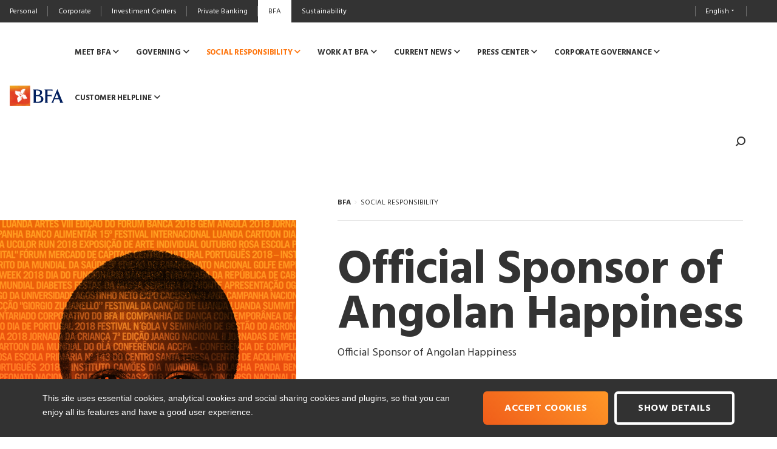

--- FILE ---
content_type: text/html; charset=utf-8
request_url: https://www.bfa.ao/en/bfa/social-responsibility/official-sponsor-of-angolan-happiness/
body_size: 53710
content:


<!DOCTYPE html>
<html lang="en" class="no-js" prefix="og: http://ogp.me/ns#">
<head>
    <meta charset="utf-8">

    <meta http-equiv="X-UA-Compatible" content="IE=edge">
    <link rel="shortcut icon" href="/images/favicons/favicon.ico">

    <link rel="apple-touch-icon" sizes="180x180" href="/images/favicons/apple-touch-icon.png">
    <link rel="icon" type="image/png" sizes="32x32" href="/images/favicons/favicon-32x32.png">
    <link rel="icon" type="image/png" sizes="16x16" href="/images/favicons/favicon-16x16.png">
    <link rel="manifest" href="/images/favicons/site.webmanifest">
    <link rel="mask-icon" href="/images/favicons/safari-pinned-tab.svg" color="#d5a45b">
    <meta name="msapplication-TileColor" content="#ff7607">
    <meta name="theme-color" content="#ffffff">


    
<title>Official Sponsor of Angolan Happiness</title>
<meta name="description" content="Official Sponsor of Angolan Happiness" />
<link rel="http://www.bfa.ao/images/image-share.jpg" href="http://www.bfa.ao/images/image-share.jpg" type="image/jpeg" />
<meta property="og:type" content="website" />

<meta property="og:title" content="Official Sponsor of Angolan Happiness" />

<meta property="og:description" content="Official Sponsor of Angolan Happiness" />

<meta property="og:image" content="http://www.bfa.ao/images/image-share.jpg" />
<meta property="og:image:width" content="1024" />
<meta property="og:image:height" content="600" />
<meta property="og:image:type" content="image/jpeg" />

<meta property="og:site_name" content="BFA" />

<meta property="og:url" content="http://localhost/en/bfa/social-responsibility/official-sponsor-of-angolan-happiness/" />

    <meta name="viewport" content="width=device-width, initial-scale=1">
    <link href="https://fonts.googleapis.com/css?family=Hind:300,400,700" rel="stylesheet">
    <meta name="viewport" content="width=device-width, initial-scale=1, maximum-scale=1, user-scalable=0">

    <meta name="viewport" content="width=device-width, initial-scale=1, maximum-scale=1, user-scalable=0">
<link rel="stylesheet" href="/css/bfa-app-4d4b93b08d.min.css">


    <!-- ADPPORTBFAAPP0 -->

    <!--Google Tag Manager -->
    <script>(function (w, d, s, l, i) { w[l] = w[l] || []; w[l].push({ 'gtm.start': new Date().getTime(), event: 'gtm.js' }); var f = d.getElementsByTagName(s)[0], j = d.createElement(s), dl = l != 'dataLayer' ? '&l=' + l : ''; j.async = true; j.src = 'https://www.googletagmanager.com/gtm.js?id=' + i + dl; f.parentNode.insertBefore(j, f); })(window, document, 'script', 'dataLayer', 'GTM-WQLLT9P');</script> <!--End Google Tag Manager -->
</head>
<body class="" data-lang="en" data-id="5545" data-homepage-id="1581" data-page-type="detail"
      data-detail-type="account-credit" data-theme="personal" data-device="mobile"
      data-key="AIzaSyB-oocpPNMU9JGeYRLRFGmZdx5UN-xM3xA">
    <noscript><iframe src="https://www.googletagmanager.com/ns.html?id=GTM-WQLLT9P" height="0" width="0" style="display:none;visibility:hidden"></iframe></noscript> <!--End Google Tag Manager (noscript) -->
    <div class="menu-top menu-top-mobile js-mobile-menu-top">
        <div class="container-fluid">
            <button data-action="openSegments" class="btn btn-segments">
                <span class="text">BFA</span>
                <span class="icon icon-arrow-fill-down"></span>
            </button>
            <div class="menu-top-main  js-menu-top-main">
                <ul class="js-menu-items">
                                <li><a class="menu-item js-menu-item " href="/en/personal/"><span class="text">Personal</span></a></li>
            <li><a class="menu-item js-menu-item " href="/en/corporate/"><span class="text">Corporate</span></a></li>
            <li><a class="menu-item js-menu-item " href="/en/investment-centers/"><span class="text">Investiment Centers</span></a></li>
            <li><a class="menu-item js-menu-item " href="/en/private-banking/"><span class="text">Private Banking</span></a></li>
            <li><a class="menu-item js-menu-item is-active" href="/en/bfa/"><span class="text">BFA</span></a></li>
            <li><a class="menu-item js-menu-item " href="/en/sustainability/"><span class="text">Sustainability</span></a></li>

                </ul>
            </div>

            <div class="menu-right">
                <ul>
                    <li>
                        <a class="menu-item js-menu-item bold" href="https://www.bfanet.ao/" target="_blank"><span class="text">BFA NET</span><i class="icon icon-lock"></i></a>
                    </li>
                </ul>
            </div>
        </div>
    </div>
    <div class="js-bgTopOverlay bg-menutop-overlay"></div>
    <div class="navigation-mobile js-mobile-navigation">
        <div class="navbar js-navbar">
            <div class="container-fluid">
                <div class="logo"><a href="/en/bfa/"><img src="/images/logos/logo-mobile.svg" alt="BFA"></a></div>
                <div class="navigation-right js-buttonsNav">
                    <button class="btn-menu hamburger hamburger--spring js-hamburger" data-action="toggleMenu"><span class="hamburger-box"><span class="hamburger-inner"></span></span> Menu</button>

                    <div class="ctn-search js-searchWrapper">
                        <div class="ctn-input js-search"> <input type="text" class="input js-input"> <button class="doSearch js-doSearch" data-action="doSearch" data-search-url="/en/bfa/search/?term=" type="button"><i class="icon icon-search"></i></button> </div>
                        <button class="btn-search js-toggleSearch" data-action="toggleSearch">

                            <span class="icon icon-search"></span>

                        </button>
                    </div>

                </div>
            </div>
        </div>
        <div class="panels-container js-nav">
            <div class="nav-helper">
                <div class="js-helper-menu menu">MENU</div>
                <button class="js-helper-back back" data-action="menuBack" data-zindex="0"><span class="icon icon-arrow-special-left"></span> <span class="text" data-text="Back to Menu">Back to Menu</span></button>
                <div class="js-helper-lang menu-lang">
                    <button class="btn-lang" data-action="toggleLang"> <span class="text">EN</span><i class="icon icon-arrow-fill-down"></i></button>
                    
<ul class="menu-lang-list js-menuLang">
            <li><a href="/pt/">Portugu&#234;s</a></li>
            <li class="is-active">English</li>
</ul>
                </div>
            </div>

            <div class="panels js-mobilePanels">
                    <!-- MenuMainTopMobile -->
    <!-- GO -->
    <div class="panel js-mobilePanel is-active" data-parent-id="0">
        <ul class="nav">
                    <li data-id="1">
                        <span class="menu-item js-menu-item " data-action="openChilds" data-id="1">
                            <span class="text">Meet BFA</span>
                            <span class="icon icon-arrow-right"></span>
                        </span>
                    </li>
                    <li data-id="2">
                        <span class="menu-item js-menu-item " data-action="openChilds" data-id="2">
                            <span class="text">Governing</span>
                            <span class="icon icon-arrow-right"></span>
                        </span>
                    </li>
                    <li data-id="3">
                        <span class="menu-item js-menu-item  is-active" data-action="openChilds" data-id="3">
                            <span class="text">Social Responsibility</span>
                            <span class="icon icon-arrow-right"></span>
                        </span>
                    </li>
                    <li data-id="5">
                        <span class="menu-item js-menu-item " data-action="openChilds" data-id="5">
                            <span class="text">Work at BFA</span>
                            <span class="icon icon-arrow-right"></span>
                        </span>
                    </li>
                    <li data-id="6">
                        <span class="menu-item js-menu-item " data-action="openChilds" data-id="6">
                            <span class="text">Current News</span>
                            <span class="icon icon-arrow-right"></span>
                        </span>
                    </li>
                    <li data-id="8">
                        <span class="menu-item js-menu-item " data-action="openChilds" data-id="8">
                            <span class="text">Press Center</span>
                            <span class="icon icon-arrow-right"></span>
                        </span>
                    </li>
                    <li data-id="9">
                        <span class="menu-item js-menu-item " data-action="openChilds" data-id="9">
                            <span class="text">Corporate Governance</span>
                            <span class="icon icon-arrow-right"></span>
                        </span>
                    </li>
                    <li data-id="10">
                        <span class="menu-item js-menu-item " data-action="openChilds" data-id="10">
                            <span class="text">Customer Helpline</span>
                            <span class="icon icon-arrow-right"></span>
                        </span>
                    </li>
        </ul>
    </div>
    <!-- GO -->
    <div class="panel js-mobilePanel " data-parent-id="1">
        <ul class="nav">
                    <li> <a class="menu-item js-menu-item " href="/en/bfa/meet-bfa/who-we-are/" data-id="11" target="_self"><span class="text">Who we are</span></a></li>
                    <li> <a class="menu-item js-menu-item " href="/en/bfa/meet-bfa/history/" data-id="12" target="_self"><span class="text">History</span></a></li>
                    <li> <a class="menu-item js-menu-item " href="/en/bfa/meet-bfa/awards/" data-id="13" target="_self"><span class="text">Awards</span></a></li>
                    <li> <a class="menu-item js-menu-item " href="/en/bfa/meet-bfa/governing-bodies/" data-id="14" target="_self"><span class="text">Governing Bodies</span></a></li>
                    <li> <a class="menu-item js-menu-item " href="/en/bfa/meet-bfa/financial-information-1/" data-id="16" target="_self"><span class="text">Financial Information</span></a></li>
                    <li> <a class="menu-item js-menu-item " href="/en/bfa/meet-bfa/bfa-institutional-campaign/" data-id="18" target="_self"><span class="text">BFA Institutional Campaign</span></a></li>
        </ul>
    </div>
    <!-- GO -->
    <div class="panel js-mobilePanel " data-parent-id="2">
        <ul class="nav">
                    <li> <a class="menu-item js-menu-item " href="/en/bfa/governing/corporate-governance/" data-id="21" target="_self"><span class="text">Corporate Governance</span></a></li>
                    <li> <a class="menu-item js-menu-item " href="/en/bfa/governing/compliance/" data-id="22" target="_self"><span class="text">Compliance</span></a></li>
                    <li> <a class="menu-item js-menu-item " href="/en/bfa/governing/policies/" data-id="23" target="_self"><span class="text">Policies</span></a></li>
                    <li> <a class="menu-item js-menu-item " href="/en/bfa/governing/deposit-garantee-fund/" data-id="24" target="_self"><span class="text">Deposit Garantee Fund</span></a></li>
        </ul>
    </div>
    <!-- GO -->
    <div class="panel js-mobilePanel " data-parent-id="3">
        <ul class="nav">
                    <li> <a class="menu-item js-menu-item " href="/en/bfa/social-responsibility/bfa-solidarity-program/" data-id="31" target="_self"><span class="text">BFA Solidarity Program</span></a></li>
                    <li> <a class="menu-item js-menu-item " href="/en/bfa/social-responsibility/bfa-solidarity-program/" data-id="32" target="_self"><span class="text">BFA Solidarity Program</span></a></li>
                    <li> <a class="menu-item js-menu-item " href="/en/bfa/social-responsibility/bfa-social-fund/" data-id="33" target="_self"><span class="text">BFA Social Fund</span></a></li>
                    <li> <a class="menu-item js-menu-item  is-active" href="/en/bfa/social-responsibility/official-sponsor-of-angolan-happiness/" data-id="35" target="_self"><span class="text">BFA Sponsor of Happiness</span></a></li>
                    <li> <a class="menu-item js-menu-item " href="/en/bfa/social-responsibility/official-sponsor-of-angolan-passion/" data-id="36" target="_self"><span class="text">BFA Sponsor of Passion</span></a></li>
                    <li> <a class="menu-item js-menu-item " href="/en/bfa/social-responsibility/official-sponsor-of-angolan-ambition/" data-id="37" target="_self"><span class="text">BFA Sponsor of Ambition</span></a></li>
        </ul>
    </div>
    <!-- GO -->
    <div class="panel js-mobilePanel " data-parent-id="5">
        <ul class="nav">
                    <li> <a class="menu-item js-menu-item " href="/en/bfa/work-at-bfa/careers-bfa/" data-id="53" target="_self"><span class="text">Careers BFA</span></a></li>
        </ul>
    </div>
    <!-- GO -->
    <div class="panel js-mobilePanel " data-parent-id="6">
        <ul class="nav">
                    <li> <a class="menu-item js-menu-item " href="/en/bfa/current-news/news/" data-id="61" target="_self"><span class="text">News</span></a></li>
                    <li> <a class="menu-item js-menu-item " href="/en/bfa/current-news/cultural-calendar/" data-id="62" target="_self"><span class="text">Cultural Calendar</span></a></li>
                    <li> <a class="menu-item js-menu-item " href="/en/bfa/current-news/research/" data-id="63" target="_self"><span class="text">Research</span></a></li>
                    <li> <a class="menu-item js-menu-item " href="/en/bfa/current-news/bfa-tourism-web-site/" data-id="64" target="_self"><span class="text">BFA Tourism Web Site</span></a></li>
                    <li> <a class="menu-item js-menu-item " href="/en/bfa/current-news/regulation/" data-id="65" target="_self"><span class="text">Regulation</span></a></li>
                    <li> <a class="menu-item js-menu-item " href="/en/bfa/current-news/treasury-bonds/" data-id="66" target="_self"><span class="text">Treasury Bonds</span></a></li>
        </ul>
    </div>
    <!-- GO -->
    <div class="panel js-mobilePanel " data-parent-id="8">
        <ul class="nav">
                    <li> <a class="menu-item js-menu-item " href="/en/bfa/press-center/news/" data-id="81" target="_self"><span class="text">News</span></a></li>
                    <li> <a class="menu-item js-menu-item " href="/en/bfa/press-center/press-releases/" data-id="83" target="_self"><span class="text">Press Releases</span></a></li>
                    <li> <a class="menu-item js-menu-item " href="/en/bfa/press-center/media-kit/" data-id="85" target="_self"><span class="text">Media Kit</span></a></li>
                    <li> <a class="menu-item js-menu-item " href="/en/bfa/bfa-channel/" data-id="86" target="_self"><span class="text">BFA Channel</span></a></li>
        </ul>
    </div>
    <!-- GO -->
    <div class="panel js-mobilePanel " data-parent-id="9">
        <ul class="nav">
                    <li> <a class="menu-item js-menu-item " href="/en/bfa/corporate-governance/corporate-structure/" data-id="91" target="_self"><span class="text">Corporate Structure</span></a></li>
                    <li> <a class="menu-item js-menu-item " href="/en/bfa/corporate-governance/governance-model/" data-id="92" target="_self"><span class="text">Governance Model</span></a></li>
                    <li> <a class="menu-item js-menu-item " href="/en/bfa/corporate-governance/internal-control/" data-id="93" target="_self"><span class="text">Internal Control</span></a></li>
                    <li> <a class="menu-item js-menu-item " href="/en/bfa/corporate-governance/policies-and-regulations/" data-id="94" target="_self"><span class="text">Policies and Regulations</span></a></li>
                    <li> <a class="menu-item js-menu-item " href="/en/bfa/corporate-governance/executive-management/" data-id="95" target="_self"><span class="text">Executive Management</span></a></li>
        </ul>
    </div>
    <!-- GO -->
    <div class="panel js-mobilePanel " data-parent-id="10">
        <ul class="nav">
                    <li> <a class="menu-item js-menu-item " href="/en/bfa/customer-helpline/bfa-customer-helpine/" data-id="101" target="_self"><span class="text">BFA Customer Helpine</span></a></li>
                    <li> <a class="menu-item js-menu-item " href="/en/bfa/customer-helpline/complaints/" data-id="102" target="_self"><span class="text">Complaints</span></a></li>
                    <li> <a class="menu-item js-menu-item " href="/en/bfa/customer-helpline/reporting-misconduct/" data-id="103" target="_self"><span class="text">Reporting Misconduct</span></a></li>
        </ul>
    </div>


            </div>
            <div class="js-crossSaleToMove crosssalesToMove">
                    <!-- MenuMainTopCrossSales3Level -->
    <h1>System.Collections.Generic.List`1[BFA.Core.Models.MenuMainTopModel]</h1>
            <!-- 11 » 5443 » Who we are -->
            <!-- 12 » 5453 » History -->
            <!-- 13 » 5458 » Awards -->
            <!-- 14 » 5470 » Governing Bodies -->
            <!-- 16 » 7738 » Financial Information -->
            <!-- 18 » 15012 » BFA Institutional Campaign -->
            <!-- 21 » 5242 » Corporate Governance -->
            <!-- 22 » 5503 » Compliance -->
            <!-- 23 » 5509 » Policies -->
            <!-- 24 » 5521 » Deposit Garantee Fund -->
            <!-- 31 » 13213 » BFA Solidarity Program -->
            <!-- 32 » 13213 » BFA Solidarity Program -->
            <!-- 33 » 5485 » BFA Social Fund -->
            <!-- 35 » 5545 » BFA Sponsor of Happiness -->
            <!-- 36 » 5549 » BFA Sponsor of Passion -->
            <!-- 37 » 5553 » BFA Sponsor of Ambition -->
            <!-- 53 » 17744 » Careers BFA -->
            <!-- 61 » 17150 » News -->
            <!-- 62 » 15041 » Cultural Calendar -->
    <!-- GO -->
            <!-- 63 » 5901 » Research -->
            <!-- 64 » 5880 » BFA Tourism Web Site -->
    <!-- GO -->
            <!-- 65 » 7504 » Regulation -->
            <!-- 66 » 13499 » Treasury Bonds -->
            <!-- 81 » 5886 » News -->
            <!-- 83 » 17119 » Press Releases -->
            <!-- 85 » 5924 » Media Kit -->
            <!-- 86 » 5249 » BFA Channel -->
            <!-- 91 » 18727 » Corporate Structure -->
            <!-- 92 » 18730 » Governance Model -->
            <!-- 93 » 18764 » Internal Control -->
            <!-- 94 » 18743 » Policies and Regulations -->
            <!-- 95 » 30774 » Executive Management -->
            <!-- 101 » 29156 » BFA Customer Helpine -->
    <!-- GO -->
            <!-- 102 » 28684 » Complaints -->
            <!-- 103 » 28693 » Reporting Misconduct -->
    <!-- GO -->


            </div>
        </div>
    </div>
    <div class="menu-top menu-top-desktop js-desktop-menu-top">
        <div class="container-fluid extend">
            <div class="menu-top-main">
                <ul class="">
                                <li><a class="menu-item js-menu-item " href="/en/personal/"><span class="text">Personal</span></a></li>
            <li><a class="menu-item js-menu-item " href="/en/corporate/"><span class="text">Corporate</span></a></li>
            <li><a class="menu-item js-menu-item " href="/en/investment-centers/"><span class="text">Investiment Centers</span></a></li>
            <li><a class="menu-item js-menu-item " href="/en/private-banking/"><span class="text">Private Banking</span></a></li>
            <li><a class="menu-item js-menu-item is-active" href="/en/bfa/"><span class="text">BFA</span></a></li>
            <li><a class="menu-item js-menu-item " href="/en/sustainability/"><span class="text">Sustainability</span></a></li>

                </ul>
            </div>
            <div class="menu-top-secundary">
                <ul>
                    <li class="menu-lang">
                        <span class="menu-item" data-action="toggleLang"><span>English</span><i class="icon icon-arrow-fill-down"></i></span>
                        
<ul class="menu-lang-list js-menuLang">
            <li><a href="/pt/">Portugu&#234;s</a></li>
            <li class="is-active">English</li>
</ul>
                    </li>

                    <li> <a target="_blank" class="menu-item bold"><span></span><i class="icon icon-lock"></i></a></li>
                </ul>
            </div>
        </div>
    </div>
    <div class="navigation-desktop js-desktop-navigation">
        <div class="backgrounds">
            <div class="js-bgMenu bg-menu"></div>
        </div>
        <div class="container-fluid extend">
            <div class="navigation-top">
                <div class="logo"><a href="/en/bfa/"><img src="/images/logos/logo-mobile.svg" alt="BFA"></a></div>
                <nav class="nav js-nav">
                    <ul>
                                    <li data-id="1">
                <span class="menu-item js-menu-item " data-action="dropdown" data-id="1" ><span class="text">Meet BFA</span><span class="icon icon-arrow-right"></span></span>
            </li>
            <li data-id="2">
                <span class="menu-item js-menu-item " data-action="dropdown" data-id="2" data-preview-id=2><span class="text">Governing</span><span class="icon icon-arrow-right"></span></span>
            </li>
            <li data-id="3">
                <span class="menu-item js-menu-item  is-active" data-action="dropdown" data-id="3" ><span class="text">Social Responsibility</span><span class="icon icon-arrow-right"></span></span>
            </li>
            <li data-id="5">
                <span class="menu-item js-menu-item " data-action="dropdown" data-id="5" ><span class="text">Work at BFA</span><span class="icon icon-arrow-right"></span></span>
            </li>
            <li data-id="6">
                <span class="menu-item js-menu-item " data-action="dropdown" data-id="6" ><span class="text">Current News</span><span class="icon icon-arrow-right"></span></span>
            </li>
            <li data-id="8">
                <span class="menu-item js-menu-item " data-action="dropdown" data-id="8" data-preview-id=8><span class="text">Press Center</span><span class="icon icon-arrow-right"></span></span>
            </li>
            <li data-id="9">
                <span class="menu-item js-menu-item " data-action="dropdown" data-id="9" ><span class="text">Corporate Governance</span><span class="icon icon-arrow-right"></span></span>
            </li>
            <li data-id="10">
                <span class="menu-item js-menu-item " data-action="dropdown" data-id="10" ><span class="text">Customer Helpline</span><span class="icon icon-arrow-right"></span></span>
            </li>

                    </ul>
                </nav>
                <div class="navigation-right">
                    <div class="ctn-search js-searchWrapper">
                        <div class="ctn-input js-search">
                            <input type="text" class="input js-input">
                            <button class="doSearch js-doSearch" data-action="doSearch" data-search-url="/en/bfa/search/?term=" type="button"><i class="icon icon-search"></i></button>
                        </div>
                        <button class="btn-search js-toggleSearch" data-action="toggleSearch">
                            <span class="text js-text">Search</span>
                            <span class="icon icon-search"></span>
                        </button>
                    </div>


                </div>
            </div>
            <div class="flyout js-flyout" data-minheight="390">
                    <!-- MenuMainTopLevel2Desktop -->
        <!-- 1 » Meet BFA -->
        <div class="nav-children js-navChildren" data-parent-id="1">
            <ul>
				            <li> <a class="menu-item js-menu-item " href="/en/bfa/meet-bfa/who-we-are/" data-id="11"  target="_self"><span class="text">Who we are</span></a></li>
            <li> <a class="menu-item js-menu-item " href="/en/bfa/meet-bfa/history/" data-id="12"  target="_self"><span class="text">History</span></a></li>
            <li> <a class="menu-item js-menu-item " href="/en/bfa/meet-bfa/awards/" data-id="13"  target="_self"><span class="text">Awards</span></a></li>
            <li> <a class="menu-item js-menu-item " href="/en/bfa/meet-bfa/governing-bodies/" data-id="14"  target="_self"><span class="text">Governing Bodies</span></a></li>
            <li> <a class="menu-item js-menu-item " href="/en/bfa/meet-bfa/financial-information-1/" data-id="16"  target="_self"><span class="text">Financial Information</span></a></li>
            <li> <a class="menu-item js-menu-item " href="/en/bfa/meet-bfa/bfa-institutional-campaign/" data-id="18"  target="_self"><span class="text">BFA Institutional Campaign</span></a></li>

            </ul>
        </div>
        <!-- 2 » Governing -->
        <div class="nav-children js-navChildren" data-parent-id="2">
            <ul>
				            <li> <a class="menu-item js-menu-item " href="/en/bfa/governing/corporate-governance/" data-id="21"  target="_self"><span class="text">Corporate Governance</span></a></li>
            <li> <a class="menu-item js-menu-item " href="/en/bfa/governing/compliance/" data-id="22"  target="_self"><span class="text">Compliance</span></a></li>
            <li> <a class="menu-item js-menu-item " href="/en/bfa/governing/policies/" data-id="23"  target="_self"><span class="text">Policies</span></a></li>
            <li> <a class="menu-item js-menu-item " href="/en/bfa/governing/deposit-garantee-fund/" data-id="24"  target="_self"><span class="text">Deposit Garantee Fund</span></a></li>

            </ul>
        </div>
        <!-- 3 » Social Responsibility -->
        <div class="nav-children js-navChildren" data-parent-id="3">
            <ul>
				            <li> <a class="menu-item js-menu-item " href="/en/bfa/social-responsibility/bfa-solidarity-program/" data-id="31"  target="_self"><span class="text">BFA Solidarity Program</span></a></li>
            <li> <a class="menu-item js-menu-item " href="/en/bfa/social-responsibility/bfa-solidarity-program/" data-id="32"  target="_self"><span class="text">BFA Solidarity Program</span></a></li>
            <li> <a class="menu-item js-menu-item " href="/en/bfa/social-responsibility/bfa-social-fund/" data-id="33"  target="_self"><span class="text">BFA Social Fund</span></a></li>
            <li> <a class="menu-item js-menu-item  is-active" href="/en/bfa/social-responsibility/official-sponsor-of-angolan-happiness/" data-id="35"  target="_self"><span class="text">BFA Sponsor of Happiness</span></a></li>
            <li> <a class="menu-item js-menu-item " href="/en/bfa/social-responsibility/official-sponsor-of-angolan-passion/" data-id="36"  target="_self"><span class="text">BFA Sponsor of Passion</span></a></li>
            <li> <a class="menu-item js-menu-item " href="/en/bfa/social-responsibility/official-sponsor-of-angolan-ambition/" data-id="37"  target="_self"><span class="text">BFA Sponsor of Ambition</span></a></li>

            </ul>
        </div>
        <!-- 5 » Work at BFA -->
        <div class="nav-children js-navChildren" data-parent-id="5">
            <ul>
				            <li> <a class="menu-item js-menu-item " href="/en/bfa/work-at-bfa/careers-bfa/" data-id="53"  target="_self"><span class="text">Careers BFA</span></a></li>

            </ul>
        </div>
        <!-- 6 » Current News -->
        <div class="nav-children js-navChildren" data-parent-id="6">
            <ul>
				            <li> <a class="menu-item js-menu-item " href="/en/bfa/current-news/news/" data-id="61"  target="_self"><span class="text">News</span></a></li>
            <li> <a class="menu-item js-menu-item " href="/en/bfa/current-news/cultural-calendar/" data-id="62" data-preview-id=62 target="_self"><span class="text">Cultural Calendar</span></a></li>
            <li> <a class="menu-item js-menu-item " href="/en/bfa/current-news/research/" data-id="63"  target="_self"><span class="text">Research</span></a></li>
            <li> <a class="menu-item js-menu-item " href="/en/bfa/current-news/bfa-tourism-web-site/" data-id="64" data-preview-id=64 target="_self"><span class="text">BFA Tourism Web Site</span></a></li>
            <li> <a class="menu-item js-menu-item " href="/en/bfa/current-news/regulation/" data-id="65"  target="_self"><span class="text">Regulation</span></a></li>
            <li> <a class="menu-item js-menu-item " href="/en/bfa/current-news/treasury-bonds/" data-id="66" data-preview-id=66 target="_self"><span class="text">Treasury Bonds</span></a></li>

            </ul>
        </div>
        <!-- 8 » Press Center -->
        <div class="nav-children js-navChildren" data-parent-id="8">
            <ul>
				            <li> <a class="menu-item js-menu-item " href="/en/bfa/press-center/news/" data-id="81"  target="_self"><span class="text">News</span></a></li>
            <li> <a class="menu-item js-menu-item " href="/en/bfa/press-center/press-releases/" data-id="83"  target="_self"><span class="text">Press Releases</span></a></li>
            <li> <a class="menu-item js-menu-item " href="/en/bfa/press-center/media-kit/" data-id="85" data-preview-id=85 target="_self"><span class="text">Media Kit</span></a></li>
            <li> <a class="menu-item js-menu-item " href="/en/bfa/bfa-channel/" data-id="86"  target="_self"><span class="text">BFA Channel</span></a></li>

            </ul>
        </div>
        <!-- 9 » Corporate Governance -->
        <div class="nav-children js-navChildren" data-parent-id="9">
            <ul>
				            <li> <a class="menu-item js-menu-item " href="/en/bfa/corporate-governance/corporate-structure/" data-id="91"  target="_self"><span class="text">Corporate Structure</span></a></li>
            <li> <a class="menu-item js-menu-item " href="/en/bfa/corporate-governance/governance-model/" data-id="92"  target="_self"><span class="text">Governance Model</span></a></li>
            <li> <a class="menu-item js-menu-item " href="/en/bfa/corporate-governance/internal-control/" data-id="93"  target="_self"><span class="text">Internal Control</span></a></li>
            <li> <a class="menu-item js-menu-item " href="/en/bfa/corporate-governance/policies-and-regulations/" data-id="94"  target="_self"><span class="text">Policies and Regulations</span></a></li>
            <li> <a class="menu-item js-menu-item " href="/en/bfa/corporate-governance/executive-management/" data-id="95"  target="_self"><span class="text">Executive Management</span></a></li>

            </ul>
        </div>
        <!-- 10 » Customer Helpline -->
        <div class="nav-children js-navChildren" data-parent-id="10">
            <ul>
				            <li> <a class="menu-item js-menu-item " href="/en/bfa/customer-helpline/bfa-customer-helpine/" data-id="101" data-preview-id=101 target="_self"><span class="text">BFA Customer Helpine</span></a></li>
            <li> <a class="menu-item js-menu-item " href="/en/bfa/customer-helpline/complaints/" data-id="102" data-preview-id=102 target="_self"><span class="text">Complaints</span></a></li>
            <li> <a class="menu-item js-menu-item " href="/en/bfa/customer-helpline/reporting-misconduct/" data-id="103" data-preview-id=103 target="_self"><span class="text">Reporting Misconduct</span></a></li>

            </ul>
        </div>

            </div>
        </div>
    </div>
    <div class="js-bgOverlay bg-menu-overlay"></div>

    
<div class="page-wrapper">
    <div class="section-title-fixed js-stickyTitle">
        <div class="container-fluid">
            <div class="col-md-7 col-md-push-5">
                <div class="title-fixed-ctn">
                    <h2 class="title">Official Sponsor of Angolan Happiness</h2>
                </div>
            </div>
        </div>
    </div>
    <div class="container-fluid">
        <div class="row">
            <div class="image-to-scroll js-image-to-scroll">
                <div class="js-image-content image-content is-not-loaded" data-src="/media/1426/patrocinador-da-alegria.png?anchor=center&amp;mode=crop&amp;rnd=133698627130000000&amp;preset=pageImg3" title="Patrocinador da Alegria"></div>
            </div>
            <div class="col-md-push-5 col-md-7 detail-col-right">

                <div class="page-detail-header js-page-header">
                    <div class="detail-top js-detail-top">
                        <div class="image js-image is-not-loaded" data-src="/media/1426/patrocinador-da-alegria.png?anchor=center&amp;mode=crop&amp;rnd=133698627130000000&amp;preset=pageImgMobile" title="Patrocinador da Alegria"></div>

                        
<div class="nav js-pageDetailNav">
        <ul class="breadcrumbs js-breadcrumbs">
                    <li><a href="/en/bfa/" title="BFA">BFA</a></li>
                    <li><a href="/en/bfa/social-responsibility/" title="Social responsibility">SOCIAL RESPONSIBILITY</a></li>
        </ul>
</div>

                        <div class="article">
                            <h1 class="page-title">
                                Official Sponsor of Angolan Happiness
                            </h1>
                            <h2 class="page-subtitle">
                                Official Sponsor of Angolan Happiness
                            </h2>
                        </div>


                            <!-- Link With Icon -->
            <a href="tel:923120120" class="btn-contact js-btn-contact change-in-desktop icon">
                <span class="text">Talk to us</span>
                        <i class="icon icon-phone"></i>

            </a>



                    </div>

                    <div class="js-thumbs section-thumb-contact border-btm">
                        <div class="thumbs-simple mode-table">
                                        <div class="col-xs-3">
                    <div class="thumb-item-simple"><div class="icon-container"><i class="icon icon-ic_particulares_cambios"></i></div><h2 class="title">Innovation</h2></div>

            </div>
            <div class="col-xs-3">
                    <div class="thumb-item-simple"><div class="icon-container"><i class="icon icon-ic_particulares_rendimentotrimestral"></i></div><h2 class="title">Trasparency</h2></div>

            </div>
            <div class="col-xs-3">
                    <div class="thumb-item-simple"><div class="icon-container"><i class="icon icon-ic_particulares_creditopessoal"></i></div><h2 class="title">Proximity</h2></div>

            </div>
            <div class="col-xs-3">
                    <div class="thumb-item-simple"><div class="icon-container"><i class="icon icon-ic_particulares_transferencias"></i></div><h2 class="title"> Fortress</h2></div>

            </div>


                        </div>
                    </div>


                </div>

                
<!-- TextModule -->
<div class="article" data-node-id="5547">

    <p><span>We are the Bank for all Angolans, so we sponsor projects and events that involve the future of the whole country.</span><br /><span>We are for happiness, for equality and for those who need it most. We believe that being supportive is the right path to a world with more smiling faces.</span><br /><strong>But most of all, we are for Angola.</strong><br /><span> </span></p>
<p> </p>
</div><!-- VideoListModule -->

<h2 class="title-page">videos</h2>


<!-- VideoList -->
<div class="news-wrapper media-wrapper">
    <div class="row">
            <div class="col-sm-6 col-md-3">
                <div class="last-news-thumb">
                    <button data-action="openMedia" data-cta="" data-ctalink="" data-video="u7HaoCLvFM0">
                        <div class="image" style="background-image: url(/media/1426/patrocinador-da-alegria.png?anchor=center&amp;mode=crop&amp;rnd=133698627130000000&amp;preset=videoitem);"></div>
                        <p class="date">
                            16 July
                        </p>
                        <h4 class="title">
                            Official Sponsor of Angolan Happiness
                        </h4>
                        <p class="description">
                            We believe that being supportive is the fairest way to a world with&hellip;
                        </p>
                        <div class="btn-underline solid-gray">Watch Video</div>
                    </button>
                </div>
            </div>
            <div class="col-sm-6 col-md-3">
                <div class="last-news-thumb">
                    <button data-action="openMedia" data-cta="" data-ctalink="" data-video="mzU6rz5N13c">
                        <div class="image" style="background-image: url(/media/1428/patrocinador-da-emocao.png?anchor=center&amp;mode=crop&amp;rnd=133698627130000000&amp;preset=videoitem);"></div>
                        <p class="date">
                            09 July
                        </p>
                        <h4 class="title">
                            Official Sponsor of Angolan Passion
                        </h4>
                        <p class="description">
                            We believe in new projects and old customs that make us happier a&hellip;
                        </p>
                        <div class="btn-underline solid-gray">Watch Video</div>
                    </button>
                </div>
            </div>
            <div class="col-sm-6 col-md-3">
                <div class="last-news-thumb">
                    <button data-action="openMedia" data-cta="" data-ctalink="" data-video="GZeWNj94cNo">
                        <div class="image" style="background-image: url(/media/1427/patrocinador-da-ambicao.png?anchor=center&amp;mode=crop&amp;rnd=133698627130000000&amp;preset=videoitem);"></div>
                        <p class="date">
                            12 December
                        </p>
                        <h4 class="title">
                            Official Sponsor of Angolan Ambition
                        </h4>
                        <p class="description">
                            We believe in people, their abilities and their dreams.
                        </p>
                        <div class="btn-underline solid-gray">Watch Video</div>
                    </button>
                </div>
            </div>
    </div>
</div>

            </div>

        </div>
    </div>
</div>

    <footer class="js-footer footer">
        <div class="footer-site-map js-footerSiteMap">
            <div class="container-fluid">
                <button type="button" class="button-toggle-siteMap js-toggleSiteMap" data-action="toggleSiteMap"
                        data-textopen="Open sitemap" data-textclose="Close sitemap">
                    <span class="text js-text">Open sitemap</span>
                    <span class="icon open icon-arrow-fill-down"></span>
                    <span class="icon close icon-close"></span>
                </button>
            </div>
            
<div class="container-site-map js-ctnSiteMap" data-home-id="1581">
    <div class="container-fluid">
        <ul class="site-map js-siteMap">
                    <li>
                        

                        <ul>
                        </ul>
                    </li>
                    <li>
                        Meet BFA

                        <ul>
                                <li>
                                    <a href="/en/bfa/meet-bfa/who-we-are/">Who we are</a>
                                </li>
                                <li>
                                    <a href="/en/bfa/meet-bfa/history/">History</a>
                                </li>
                                <li>
                                    <a href="/en/bfa/meet-bfa/awards/">Awards</a>
                                </li>
                                <li>
                                    <a href="/en/bfa/meet-bfa/terms-and-condictions/">Terms and Condictions</a>
                                </li>
                                <li>
                                    <a href="/en/bfa/meet-bfa/governing-bodies/">Governing Bodies</a>
                                </li>
                                <li>
                                    <a href="/en/bfa/meet-bfa/financial-information-1/">Financial Information (1)</a>
                                </li>
                                <li>
                                    <a href="#"></a>
                                </li>
                                <li>
                                    <a href="#"></a>
                                </li>
                        </ul>
                    </li>
                    <li>
                        Governing

                        <ul>
                                <li>
                                    <a href="/en/bfa/governing/corporate-governance/">Corporate Governance</a>
                                </li>
                                <li>
                                    <a href="/en/bfa/governing/compliance/">Compliance</a>
                                </li>
                                <li>
                                    <a href="/en/bfa/governing/policies/">Policies</a>
                                </li>
                                <li>
                                    <a href="/en/bfa/governing/deposit-garantee-fund/">Deposit Garantee Fund</a>
                                </li>
                        </ul>
                    </li>
                    <li>
                        Social responsibility

                        <ul>
                                <li>
                                    <a href="/en/bfa/social-responsibility/bfa-social-fund/">BFA Social Fund</a>
                                </li>
                                <li>
                                    <a href="/en/bfa/social-responsibility/projects/"></a>
                                </li>
                                <li>
                                    <a href="/en/bfa/social-responsibility/official-sponsor-of-angolan-happiness/">Official Sponsor of Angolan Happiness</a>
                                </li>
                                <li>
                                    <a href="/en/bfa/social-responsibility/official-sponsor-of-angolan-passion/">Official Sponsor of Angolan Passion</a>
                                </li>
                                <li>
                                    <a href="/en/bfa/social-responsibility/official-sponsor-of-angolan-ambition/">Official Sponsor of Angolan Ambition</a>
                                </li>
                        </ul>
                    </li>
                    <li>
                        Work at BFA

                        <ul>
                                <li>
                                    <a href="#"></a>
                                </li>
                                <li>
                                    <a href="#"></a>
                                </li>
                        </ul>
                    </li>
                    <li>
                        Press Center

                        <ul>
                                <li>
                                    <a href="/en/bfa/press-center/news/">News</a>
                                </li>
                                <li>
                                    <a href="/en/bfa/current-news/bfa-tourism-web-site/">BFA Tourism Web Site</a>
                                </li>
                                <li>
                                    <a href="/en/bfa/current-news/research/">Research</a>
                                </li>
                                <li>
                                    <a href="/en/bfa/current-news/regulation/">Regulation</a>
                                </li>
                                <li>
                                    <a href="/en/bfa/press-center/media-kit/">Media Kit</a>
                                </li>
                                <li>
                                    <a href="/en/bfa/bfa-channel/">BFA Channel</a>
                                </li>
                        </ul>
                    </li>
        </ul>
    </div>
</div>
        </div>

        
<div class="footer-base">
    <div class="container-fluid">
        <div class="footer-block">
            <h5 class="title">Talk to us</h5>
            <div class="text">
                <p>Available 24h. For questions, suggestions or further issues contact us to the number below.</p>
                <a href="tel:923 120 120" class="btn grad-theme icon">
                    <span class="text">CALL 923 120 120</span>
                    <i class="icon icon-phone"></i>
                </a>
            </div>
        </div>
        <div class="footer-block">
            <h5 class="title">Useful information</h5>
            <div class="text">
                    <p><a href="/en/bfa/bfa-glance/bfa-glance/">BFA@Glance</a></p>
                    <p><a href="/en/bfa/perguntas-frequentes/">Frequently Asked Questions</a></p>
                    <p><a href="/pt/o-bfa/glossario/">Glossary</a></p>
                    <p><a href="http://">Branch Network</a></p>
                    <p><a href="/en/bfa/work-at-bfa/">Work for BFA</a></p>
                    <p><a href="#">Suggestions and Complaint</a></p>
                    <p><a href="/pt/o-bfa/precario/precario/">Pricing</a></p>
                    <p><a href="/en/bfa/bfa-contacts/">BFA Contacts</a></p>
            </div>
        </div>
        <div class="footer-block">
            <h5 class="title">Social Media</h5>
            <ul class="social-list">
                    <li><a href="https://pt-br.facebook.com/Banco.BFA/" target="_blank"><i class="icon icon-social-facebook"></i></a></li>
                    <li><a href="https://www.youtube.com/channel/UCZrPht3AQZZGglBp_piRS6Q?view_as=subscriber" target="_blank"><i class="icon icon-social-youtube"></i></a></li>
                    <li><a href="https://www.linkedin.com/company/bfa" target="_blank"><i class="icon icon-social-linkedin"></i></a></li>
                    <li><a href="https://www.instagram.com/bancofomentoangola/" target="_blank"><i class="icon icon-social-instagram"></i></a></li>
            </ul>
        </div>
    </div>
</div>

        <div class="footer-bottom js-footerBottom">
            <div class="container-fluid">
                <div class="copyright">
                    <p>Banco de Fomento Angola&#169;2019-2026. All rights reserved. <a href="/en/bfa/terms-and-conditions/">Terms and conditions</a></p>
                </div>
            </div>
        </div>

    </footer>

    <template data-tpl-id="popover">
		<div class="popover js-popover">
			<div class="js-popover-wrapper popover-wrapper">
				<span class="popover-icon-ctn"><i class="icon icon-check"></i></span>
				<span class="popover-title js-title"></span>
				<span class="popover-text js-text"></span>
			</div>
		</div>
</template>
<template data-tpl-id="mobile-panel">

    <div class="panel js-mobilePanel" data-parent-id=""><ul class="nav js-nav"></ul></div>
</template>
<template data-tpl-id="mobile-panel-item">
    <li><a class="menu-item js-menu-item " href="#"><span class="text"></span></a></li>
</template>
<template data-tpl-id="desktop-submenu">
    <ul class="submenu js-submenu"></ul>
</template>
<template data-tpl-id="desktop-submenu-item">
    <li><a class="menu-item js-menu-item " href="" data-preview-id=" "><span class="text"></span></a></li>
</template>
<template data-tpl-id="formOverlay">
    <section class="form flyover mod-form js-modForm" data-id="">
        <div class="bg-overlay"></div>
        <div class="container-flyover">
            <div class="wrapper-flyover">
                <div class="wrapper-btn">
                    <button class="btn-back text-black out-mobile" data-action="outForm">
                        <i class="icon icon-arrow-special-left"></i>
                        <span class="text"></span>
                    </button>
                    <button class="btn-back text-black out-desktop" data-action="outForm">
                        <span class="text">Exit</span>
                        <i class="icon icon-close"></i>
                    </button>
                </div>
                <div class="content-flyover js-contentTabs">
                </div>
            </div>
        </div>
    </section>
</template>
<template data-tpl-id="formFeedback">
    <div class="tab-wrapper js-tabWrapper feedback step">
        <div class="screen-step">
            <div class="screen-step-content">
                <p><i class="icon icon-check icon-validate"></i></p>
                <p class="title js-title">Submetido com sucesso.</p>
                <p class="text js-text">
                    Foi enviado um c&#243;digo de confirma&#231;&#227;o para o seu email. Para concluir o processo deve
                    guardar o c&#243;digo e
                    dirigir-se a um balc&#227;o BFA.
                </p>
                <a href="/pages/t03-page-storelocation.html" class="btn solid-line-theme">
                    Encontrar o balc&#227;o
                    <i class="icon icon-location"></i>
                </a>
            </div>
        </div>
    </div>
</template>
<template data-tpl-id="loadMedia">
    <section class="flyover js-media mod-media" data-type="media" data-index="0">
        <div class="bg-overlay"></div>
        <div class="container-flyover">
            <div class="wrapper-flyover">
                <div class="wrapper-title media-title js-mediaTitle">
                    <h3 class="title">
                        <span class="text js-title">Canal BFA</span>
                        <button class="btn-close js-close-flyover" data-action="closeFlyover">
                            Exit
                            <span class="icon icon-close" data-action="outiWant"></span>
                        </button>
                    </h3>
                </div>
                <div class="content-flyover js-contentMedia">
                    <div class="video-container">
                        <iframe src="https://www.youtube.com/embed/" frameborder="0" allow="accelerometer; autoplay; encrypted-media; gyroscope; picture-in-picture" allowfullscreen></iframe>
                    </div>
                    <p class="date"></p>
                    <h4 class="title"></h4>
                    <p class="description"></p>
                    <a href="#" class="media-cta btn grad-theme icon">
                        <span class="text"></span>
                    </a>
                </div>
            </div>
        </div>
    </section>
</template>
<template data-tpl-id="exchange">
    <table>
        <tr>
            <td class="exchange-currency">EUR</td>
            <td class="exchange-buy">186,302</td>
            <td class="exchange-sell">191,891</td>
        </tr>
    </table>
</template>

    <!--SIMULATORS-->
    



    <!-- Google Tag Manager (noscript) -->
<noscript><iframe src="https://www.googletagmanager.com/ns.html?id=GTM-PXNDS6M"
				  height="0" width="0" style="display:none;visibility:hidden"></iframe></noscript>
<!-- End Google Tag Manager (noscript) -->

<!-- Google Tag Manager -->
<script>(function(w,d,s,l,i){w[l]=w[l]||[];w[l].push({'gtm.start':
	new Date().getTime(),event:'gtm.js'});var f=d.getElementsByTagName(s)[0],
	j=d.createElement(s),dl=l!='dataLayer'?'&l='+l:'';j.async=true;j.src=
	'https://www.googletagmanager.com/gtm.js?id='+i+dl;f.parentNode.insertBefore(j,f);
})(window,document,'script','dataLayer','GTM-PXNDS6M');</script>
<!-- End Google Tag Manager -->

<script src="/libs/bfa-vendor-4841cfd936.min.js"></script>
<script src="/libs/bfa-custom-plugins-3c1ecc7e4a.min.js"></script>
<script src="/scripts/bfa-app-ae53b89678.min.js"></script>

    <script id="bycookie-script" data-lang="en" data-version="1.0.2" data-gtm="" data-gua="" data-fbid="" src="/libs/bycookieapp-4e844d5801.min.js"></script>

</body>
</html>
    <!--BFA 20231219.1 . 335916-->


--- FILE ---
content_type: text/html; charset=utf-8
request_url: https://www.bfa.ao/en/MenuPreviewPage/?homepageId=1581
body_size: 10573
content:






<div class="nav-preview js-nav-preview" data-preview-id="2" data-preview-node-id="5241">
    <div class="js-preview-texts preview-texts">
        <h4 class="generic-label">preview Category</h4>
        <h2 class="generic-title small">preview title</h2>
    </div>
    <div class="js-preview-image preview-image" data-src="/media/1133/d-bfa-historia-img.png?anchor=center&amp;mode=crop&amp;rnd=133698627120000000&amp;preset=menuPreview" title="D bfa Historia Img"></div>
</div>
<div class="nav-preview js-nav-preview" data-preview-id="62" data-preview-node-id="15041">
    <div class="js-preview-texts preview-texts">
        <h4 class="generic-label">Press Center</h4>
        <h2 class="generic-title small">Cultural Calendar</h2>
        <div class="row">
                        <div class="col-xs-3">
                    <div class="thumb-item-simple"><div class="icon-container"><i class="icon icon-ic_particulares_aberturahora"></i></div><h2 class="title">Agenda</h2></div>

            </div>
            <div class="col-xs-3">
                    <div class="thumb-item-simple"><div class="icon-container"><i class="icon icon-ic_particulares_creditopessoal"></i></div><h2 class="title">Sponsorship</h2></div>

            </div>
            <div class="col-xs-3">
                    <div class="thumb-item-simple"><div class="icon-container"><i class="icon icon-ic_particulares_transferencias"></i></div><h2 class="title">Events</h2></div>

            </div>
            <div class="col-xs-3">
                    <div class="thumb-item-simple"><div class="icon-container"><i class="icon icon-ic_particulares_compraautomovel"></i></div><h2 class="title">Guide</h2></div>

            </div>


        </div>
    </div>
    <div class="js-preview-image preview-image" data-src="/media/3571/banner_agenda-cultural_950x950px.png?anchor=center&amp;mode=crop&amp;rnd=133688787280000000&amp;preset=menuPreview" title="Banner Agenda Cultural 950x950px"></div>
</div>
<div class="nav-preview js-nav-preview" data-preview-id="64" data-preview-node-id="5880">
    <div class="js-preview-texts preview-texts">
        <h4 class="generic-label">BFA Tourism Web Site</h4>
        <h2 class="generic-title small">BFA Tourism Web Site</h2>
        <div class="row">
                        <div class="col-xs-3">
                    <div class="thumb-item-simple"><div class="icon-container"><i class="icon icon-ic_particulares_aberturahora"></i></div><h2 class="title"> Account opening on time</h2></div>

            </div>
            <div class="col-xs-3">
                    <div class="thumb-item-simple"><div class="icon-container"><i class="icon icon-ic_particulares_cartaomulticaixa"></i></div><h2 class="title">Multicaixa Card</h2></div>

            </div>
            <div class="col-xs-3">
                    <div class="thumb-item-simple"><div class="icon-container"><i class="icon icon-ic_particulares_bfanet"></i></div><h2 class="title">BFA Net</h2></div>

            </div>
            <div class="col-xs-3">
                    <div class="thumb-item-simple"><div class="icon-container"><i class="icon icon-ic_particulares_bfasms"></i></div><h2 class="title">BFA SMS</h2></div>

            </div>


        </div>
    </div>
    <div class="js-preview-image preview-image" data-src="/media/1102/bfa-turismo-app-950x950.png?anchor=center&amp;mode=crop&amp;rnd=133688825530000000&amp;preset=menuPreview" title="BFA Turismo APP 950x950"></div>
</div>
<div class="nav-preview js-nav-preview" data-preview-id="66" data-preview-node-id="13499">
    <div class="js-preview-texts preview-texts">
        <h4 class="generic-label">Variation of OTs</h4>
        <h2 class="generic-title small">Treasury Bonds</h2>
        <div class="row">
                        <div class="col-xs-3">
                    <div class="thumb-item-simple"><div class="icon-container"><i class="icon icon-ic_particulares_creditopessoal"></i></div><h2 class="title">Available</h2></div>

            </div>
            <div class="col-xs-3">
                    <div class="thumb-item-simple"><div class="icon-container"><i class="icon icon-ic_particulares_rendimentotrimestral"></i></div><h2 class="title">Consultation</h2></div>

            </div>
            <div class="col-xs-3">
                    <div class="thumb-item-simple"><div class="icon-container"><i class="icon icon-ic_particulares_consultasaldo"></i></div><h2 class="title">Reports</h2></div>

            </div>


        </div>
    </div>
    <div class="js-preview-image preview-image" data-src="/media/1355/d-bfa-jornalista-img.png?anchor=center&amp;mode=crop&amp;rnd=133698627130000000&amp;preset=menuPreview" title="D bfa Jornalista Img"></div>
</div>
<div class="nav-preview js-nav-preview" data-preview-id="8" data-preview-node-id="5875">
    <div class="js-preview-texts preview-texts">
        <h4 class="generic-label">The BFA</h4>
        <h2 class="generic-title small">Press Center</h2>
    </div>
    <div class="js-preview-image preview-image" data-src="/media/1133/d-bfa-historia-img.png?anchor=center&amp;mode=crop&amp;rnd=133698627120000000&amp;preset=menuPreview" title="D bfa Historia Img"></div>
</div>
<div class="nav-preview js-nav-preview" data-preview-id="85" data-preview-node-id="5924">
    <div class="js-preview-texts preview-texts">
        <h4 class="generic-label">Media Kit</h4>
        <h2 class="generic-title small">Journalist</h2>
        <div class="row">
                        <div class="col-xs-3">
                    <div class="thumb-item-simple"><div class="icon-container"><i class="icon icon-ic_particulares_creditopessoal"></i></div><h2 class="title">Available</h2></div>

            </div>
            <div class="col-xs-3">
                    <div class="thumb-item-simple"><div class="icon-container"><i class="icon icon-ic_particulares_rendimentotrimestral"></i></div><h2 class="title">Consultations</h2></div>

            </div>
            <div class="col-xs-3">
                    <div class="thumb-item-simple"><div class="icon-container"><i class="icon icon-ic_particulares_taxajuro"></i></div><h2 class="title">Reports</h2></div>

            </div>


        </div>
    </div>
    <div class="js-preview-image preview-image" data-src="/media/1355/d-bfa-jornalista-img.png?anchor=center&amp;mode=crop&amp;rnd=133698627130000000&amp;preset=menuPreview" title="D bfa Jornalista Img"></div>
</div>
<div class="nav-preview js-nav-preview" data-preview-id="101" data-preview-node-id="29156">
    <div class="js-preview-texts preview-texts">
        <h4 class="generic-label">Customer Helpline</h4>
        <h2 class="generic-title small">BFA Customer Helpline</h2>
        <div class="row">
                        <div class="col-xs-3">
                    <div class="thumb-item-simple"><div class="icon-container"><i class="icon icon-ic_particulares_linhaatendimento"></i></div><h2 class="title">Dedicated to you</h2></div>

            </div>
            <div class="col-xs-3">
                    <div class="thumb-item-simple"><div class="icon-container"><i class="icon icon-ic_particulares_24horas"></i></div><h2 class="title">Always available</h2></div>

            </div>


        </div>
    </div>
    <div class="js-preview-image preview-image" data-src="/media/1098/linha_atendimento_950x950.png?anchor=center&amp;mode=crop&amp;rnd=133688825530000000&amp;preset=menuPreview" title="Linha Atendimento 950x950"></div>
</div>
<div class="nav-preview js-nav-preview" data-preview-id="102" data-preview-node-id="28684">
    <div class="js-preview-texts preview-texts">
        <h4 class="generic-label">Customer Helpline</h4>
        <h2 class="generic-title small">Complaints</h2>
        <div class="row">
                        <div class="col-xs-3">
                    <div class="thumb-item-simple"><div class="icon-container"><i class="icon icon-ic_particulares_creditopessoal"></i></div><h2 class="title">Personalized</h2></div>

            </div>
            <div class="col-xs-3">
                    <div class="thumb-item-simple"><div class="icon-container"><i class="icon icon-ic_particulares_aberturahora"></i></div><h2 class="title">Always available</h2></div>

            </div>
            <div class="col-xs-3">
                    <div class="thumb-item-simple"><div class="icon-container"><i class="icon icon-ic_particulares_bfasms"></i></div><h2 class="title">Attentive</h2></div>

            </div>
            <div class="col-xs-3">
                    <div class="thumb-item-simple"><div class="icon-container"><i class="icon icon-ic_particulares_bfanet"></i></div><h2 class="title">Specialized</h2></div>

            </div>


        </div>
    </div>
    <div class="js-preview-image preview-image" data-src="/media/1015/linha_atendimento.png?anchor=center&amp;mode=crop&amp;rnd=133688825530000000&amp;preset=menuPreview" title="Linha Atendimento"></div>
</div>
<div class="nav-preview js-nav-preview" data-preview-id="103" data-preview-node-id="28693">
    <div class="js-preview-texts preview-texts">
        <h4 class="generic-label">Customer Helpline</h4>
        <h2 class="generic-title small">Reporting Misconduct</h2>
        <div class="row">
                        <div class="col-xs-3">
                    <div class="thumb-item-simple"><div class="icon-container"><i class="icon icon-ic_particulares_creditopessoal"></i></div><h2 class="title">Confidencial </h2></div>

            </div>
            <div class="col-xs-3">
                    <div class="thumb-item-simple"><div class="icon-container"><i class="icon icon-ic_particulares_adesaogratuita"></i></div><h2 class="title"> Independent</h2></div>

            </div>
            <div class="col-xs-3">
                    <div class="thumb-item-simple"><div class="icon-container"><i class="icon icon-ic_particulares_aberturahora"></i></div><h2 class="title">Fast</h2></div>

            </div>
            <div class="col-xs-3">
                    <div class="thumb-item-simple"><div class="icon-container"><i class="icon icon-ic_particulares_aplicacaorisco"></i></div><h2 class="title">Safe</h2></div>

            </div>


        </div>
    </div>
    <div class="js-preview-image preview-image" data-src="/media/1006/bfa_app.png?anchor=center&amp;mode=crop&amp;rnd=133688825530000000&amp;preset=menuPreview" title="BFA app"></div>
</div>


--- FILE ---
content_type: text/css
request_url: https://www.bfa.ao/css/bfa-app-4d4b93b08d.min.css
body_size: 28827
content:
@charset "UTF-8";/*! normalize.css v3.0.3 | MIT License | github.com/necolas/normalize.css */html{font-family:sans-serif;-ms-text-size-adjust:100%;-webkit-text-size-adjust:100%}body{margin:0}article,aside,details,figcaption,figure,footer,header,hgroup,main,menu,nav,section,summary{display:block}audio,canvas,progress,video{display:inline-block;vertical-align:baseline}audio:not([controls]){display:none;height:0}[hidden],template{display:none}a{background-color:transparent}a:active,a:hover{outline:0}abbr[title]{border-bottom:1px dotted}b,strong{font-weight:700}dfn{font-style:italic}h1{font-size:2em;margin:.67em 0}mark{background:#ff0;color:#000}small{font-size:80%}sub,sup{font-size:75%;line-height:0;position:relative;vertical-align:baseline}sup{top:-.5em}sub{bottom:-.25em}img{border:0}svg:not(:root){overflow:hidden}figure{margin:1em 40px}hr{-webkit-box-sizing:content-box;box-sizing:content-box;height:0}pre{overflow:auto}code,kbd,pre,samp{font-family:monospace,monospace;font-size:1em}button,input,optgroup,select,textarea{color:inherit;font:inherit;margin:0}button{overflow:visible}button,select{text-transform:none}button,html input[type=button],input[type=reset],input[type=submit]{-webkit-appearance:button;cursor:pointer}button[disabled],html input[disabled]{cursor:default}button::-moz-focus-inner,input::-moz-focus-inner{border:0;padding:0}input{line-height:normal}input[type=checkbox],input[type=radio]{-webkit-box-sizing:border-box;box-sizing:border-box;padding:0}input[type=number]::-webkit-inner-spin-button,input[type=number]::-webkit-outer-spin-button{height:auto}input[type=search]{-webkit-appearance:textfield;-webkit-box-sizing:content-box;box-sizing:content-box}input[type=search]::-webkit-search-cancel-button,input[type=search]::-webkit-search-decoration{-webkit-appearance:none}fieldset{border:1px solid silver;margin:0 2px;padding:.35em .625em .75em}legend{border:0;padding:0}textarea{overflow:auto}optgroup{font-weight:700}table{border-collapse:collapse;border-spacing:0}td,th{padding:0}/*! Source: https://github.com/h5bp/html5-boilerplate/blob/master/src/css/main.css */@media print{*,*:before,*:after{background:transparent!important;color:#000!important;-webkit-box-shadow:none!important;box-shadow:none!important;text-shadow:none!important}a,a:visited{text-decoration:underline}a[href]:after{content:" (" attr(href) ")"}abbr[title]:after{content:" (" attr(title) ")"}a[href^="#"]:after,a[href^="javascript:"]:after{content:""}pre,blockquote{border:1px solid #999;page-break-inside:avoid}thead{display:table-header-group}tr,img{page-break-inside:avoid}img{max-width:100%!important}p,h2,h3{orphans:3;widows:3}h2,h3{page-break-after:avoid}.navbar{display:none}.btn>.caret,.dropup>.btn>.caret{border-top-color:#000!important}.label{border:1px solid #000}.table{border-collapse:collapse!important}.table td,.table th{background-color:#fff!important}.table-bordered th,.table-bordered td{border:1px solid #ddd!important}}*{-webkit-box-sizing:border-box;box-sizing:border-box}*:before,*:after{-webkit-box-sizing:border-box;box-sizing:border-box}html{font-size:10px;-webkit-tap-highlight-color:transparent}body{font-family:Helvetica Neue,Helvetica,Arial,sans-serif;font-size:14px;line-height:1.42857;color:#333;background-color:#fff}input,button,select,textarea{font-family:inherit;font-size:inherit;line-height:inherit}a{color:#337ab7;text-decoration:none}a:hover,a:focus{color:#23527c;text-decoration:underline}a:focus{outline:5px auto -webkit-focus-ring-color;outline-offset:-2px}figure{margin:0}img{vertical-align:middle}.img-responsive{display:block;max-width:100%;height:auto}.img-rounded{border-radius:6px}.img-thumbnail{padding:4px;line-height:1.42857;background-color:#fff;border:1px solid #ddd;border-radius:4px;-webkit-transition:all .2s ease-in-out;-o-transition:all .2s ease-in-out;transition:all .2s ease-in-out;display:inline-block;max-width:100%;height:auto}.img-circle{border-radius:50%}hr{margin-top:20px;margin-bottom:20px;border:0;border-top:1px solid #eee}.sr-only{position:absolute;width:1px;height:1px;margin:-1px;padding:0;overflow:hidden;clip:rect(0,0,0,0);border:0}.sr-only-focusable:active,.sr-only-focusable:focus{position:static;width:auto;height:auto;margin:0;overflow:visible;clip:auto}[role=button]{cursor:pointer}.container{margin-right:auto;margin-left:auto;padding-left:16px;padding-right:16px}.container:before,.container:after{content:" ";display:table}.container:after{clear:both}@media(min-width:768px){.container{width:750px}}@media(min-width:992px){.container{width:970px}}@media(min-width:1200px){.container{width:1170px}}.container-fluid{margin-right:auto;margin-left:auto;padding-left:16px;padding-right:16px}.container-fluid:before,.container-fluid:after{content:" ";display:table}.container-fluid:after{clear:both}.row{margin-left:-16px;margin-right:-16px}.row:before,.row:after{content:" ";display:table}.row:after{clear:both}.col-xs-1,.col-sm-1,.col-md-1,.col-lg-1,.col-xs-2,.col-sm-2,.col-md-2,.col-lg-2,.col-xs-3,.col-sm-3,.col-md-3,.col-lg-3,.col-xs-4,.col-sm-4,.col-md-4,.col-lg-4,.col-xs-5,.col-sm-5,.col-md-5,.col-lg-5,.col-xs-6,.col-sm-6,.col-md-6,.col-lg-6,.col-xs-7,.col-sm-7,.col-md-7,.col-lg-7,.col-xs-8,.col-sm-8,.col-md-8,.col-lg-8,.col-xs-9,.col-sm-9,.col-md-9,.col-lg-9,.col-xs-10,.col-sm-10,.col-md-10,.col-lg-10,.col-xs-11,.col-sm-11,.col-md-11,.col-lg-11,.col-xs-12,.col-sm-12,.col-md-12,.col-lg-12{position:relative;min-height:1px;padding-left:16px;padding-right:16px}.col-xs-1,.col-xs-2,.col-xs-3,.col-xs-4,.col-xs-5,.col-xs-6,.col-xs-7,.col-xs-8,.col-xs-9,.col-xs-10,.col-xs-11,.col-xs-12{float:left}.col-xs-1{width:8.33333%}.col-xs-2{width:16.66667%}.col-xs-3{width:25%}.col-xs-4{width:33.33333%}.col-xs-5{width:41.66667%}.col-xs-6{width:50%}.col-xs-7{width:58.33333%}.col-xs-8{width:66.66667%}.col-xs-9{width:75%}.col-xs-10{width:83.33333%}.col-xs-11{width:91.66667%}.col-xs-12{width:100%}.col-xs-pull-0{right:auto}.col-xs-pull-1{right:8.33333%}.col-xs-pull-2{right:16.66667%}.col-xs-pull-3{right:25%}.col-xs-pull-4{right:33.33333%}.col-xs-pull-5{right:41.66667%}.col-xs-pull-6{right:50%}.col-xs-pull-7{right:58.33333%}.col-xs-pull-8{right:66.66667%}.col-xs-pull-9{right:75%}.col-xs-pull-10{right:83.33333%}.col-xs-pull-11{right:91.66667%}.col-xs-pull-12{right:100%}.col-xs-push-0{left:auto}.col-xs-push-1{left:8.33333%}.col-xs-push-2{left:16.66667%}.col-xs-push-3{left:25%}.col-xs-push-4{left:33.33333%}.col-xs-push-5{left:41.66667%}.col-xs-push-6{left:50%}.col-xs-push-7{left:58.33333%}.col-xs-push-8{left:66.66667%}.col-xs-push-9{left:75%}.col-xs-push-10{left:83.33333%}.col-xs-push-11{left:91.66667%}.col-xs-push-12{left:100%}.col-xs-offset-0{margin-left:0}.col-xs-offset-1{margin-left:8.33333%}.col-xs-offset-2{margin-left:16.66667%}.col-xs-offset-3{margin-left:25%}.col-xs-offset-4{margin-left:33.33333%}.col-xs-offset-5{margin-left:41.66667%}.col-xs-offset-6{margin-left:50%}.col-xs-offset-7{margin-left:58.33333%}.col-xs-offset-8{margin-left:66.66667%}.col-xs-offset-9{margin-left:75%}.col-xs-offset-10{margin-left:83.33333%}.col-xs-offset-11{margin-left:91.66667%}.col-xs-offset-12{margin-left:100%}@media(min-width:768px){.col-sm-1,.col-sm-2,.col-sm-3,.col-sm-4,.col-sm-5,.col-sm-6,.col-sm-7,.col-sm-8,.col-sm-9,.col-sm-10,.col-sm-11,.col-sm-12{float:left}.col-sm-1{width:8.33333%}.col-sm-2{width:16.66667%}.col-sm-3{width:25%}.col-sm-4{width:33.33333%}.col-sm-5{width:41.66667%}.col-sm-6{width:50%}.col-sm-7{width:58.33333%}.col-sm-8{width:66.66667%}.col-sm-9{width:75%}.col-sm-10{width:83.33333%}.col-sm-11{width:91.66667%}.col-sm-12{width:100%}.col-sm-pull-0{right:auto}.col-sm-pull-1{right:8.33333%}.col-sm-pull-2{right:16.66667%}.col-sm-pull-3{right:25%}.col-sm-pull-4{right:33.33333%}.col-sm-pull-5{right:41.66667%}.col-sm-pull-6{right:50%}.col-sm-pull-7{right:58.33333%}.col-sm-pull-8{right:66.66667%}.col-sm-pull-9{right:75%}.col-sm-pull-10{right:83.33333%}.col-sm-pull-11{right:91.66667%}.col-sm-pull-12{right:100%}.col-sm-push-0{left:auto}.col-sm-push-1{left:8.33333%}.col-sm-push-2{left:16.66667%}.col-sm-push-3{left:25%}.col-sm-push-4{left:33.33333%}.col-sm-push-5{left:41.66667%}.col-sm-push-6{left:50%}.col-sm-push-7{left:58.33333%}.col-sm-push-8{left:66.66667%}.col-sm-push-9{left:75%}.col-sm-push-10{left:83.33333%}.col-sm-push-11{left:91.66667%}.col-sm-push-12{left:100%}.col-sm-offset-0{margin-left:0}.col-sm-offset-1{margin-left:8.33333%}.col-sm-offset-2{margin-left:16.66667%}.col-sm-offset-3{margin-left:25%}.col-sm-offset-4{margin-left:33.33333%}.col-sm-offset-5{margin-left:41.66667%}.col-sm-offset-6{margin-left:50%}.col-sm-offset-7{margin-left:58.33333%}.col-sm-offset-8{margin-left:66.66667%}.col-sm-offset-9{margin-left:75%}.col-sm-offset-10{margin-left:83.33333%}.col-sm-offset-11{margin-left:91.66667%}.col-sm-offset-12{margin-left:100%}}@media(min-width:992px){.col-md-1,.col-md-2,.col-md-3,.col-md-4,.col-md-5,.col-md-6,.col-md-7,.col-md-8,.col-md-9,.col-md-10,.col-md-11,.col-md-12{float:left}.col-md-1{width:8.33333%}.col-md-2{width:16.66667%}.col-md-3{width:25%}.col-md-4{width:33.33333%}.col-md-5{width:41.66667%}.col-md-6{width:50%}.col-md-7{width:58.33333%}.col-md-8{width:66.66667%}.col-md-9{width:75%}.col-md-10{width:83.33333%}.col-md-11{width:91.66667%}.col-md-12{width:100%}.col-md-pull-0{right:auto}.col-md-pull-1{right:8.33333%}.col-md-pull-2{right:16.66667%}.col-md-pull-3{right:25%}.col-md-pull-4{right:33.33333%}.col-md-pull-5{right:41.66667%}.col-md-pull-6{right:50%}.col-md-pull-7{right:58.33333%}.col-md-pull-8{right:66.66667%}.col-md-pull-9{right:75%}.col-md-pull-10{right:83.33333%}.col-md-pull-11{right:91.66667%}.col-md-pull-12{right:100%}.col-md-push-0{left:auto}.col-md-push-1{left:8.33333%}.col-md-push-2{left:16.66667%}.col-md-push-3{left:25%}.col-md-push-4{left:33.33333%}.col-md-push-5{left:41.66667%}.col-md-push-6{left:50%}.col-md-push-7{left:58.33333%}.col-md-push-8{left:66.66667%}.col-md-push-9{left:75%}.col-md-push-10{left:83.33333%}.col-md-push-11{left:91.66667%}.col-md-push-12{left:100%}.col-md-offset-0{margin-left:0}.col-md-offset-1{margin-left:8.33333%}.col-md-offset-2{margin-left:16.66667%}.col-md-offset-3{margin-left:25%}.col-md-offset-4{margin-left:33.33333%}.col-md-offset-5{margin-left:41.66667%}.col-md-offset-6{margin-left:50%}.col-md-offset-7{margin-left:58.33333%}.col-md-offset-8{margin-left:66.66667%}.col-md-offset-9{margin-left:75%}.col-md-offset-10{margin-left:83.33333%}.col-md-offset-11{margin-left:91.66667%}.col-md-offset-12{margin-left:100%}}@media(min-width:1200px){.col-lg-1,.col-lg-2,.col-lg-3,.col-lg-4,.col-lg-5,.col-lg-6,.col-lg-7,.col-lg-8,.col-lg-9,.col-lg-10,.col-lg-11,.col-lg-12{float:left}.col-lg-1{width:8.33333%}.col-lg-2{width:16.66667%}.col-lg-3{width:25%}.col-lg-4{width:33.33333%}.col-lg-5{width:41.66667%}.col-lg-6{width:50%}.col-lg-7{width:58.33333%}.col-lg-8{width:66.66667%}.col-lg-9{width:75%}.col-lg-10{width:83.33333%}.col-lg-11{width:91.66667%}.col-lg-12{width:100%}.col-lg-pull-0{right:auto}.col-lg-pull-1{right:8.33333%}.col-lg-pull-2{right:16.66667%}.col-lg-pull-3{right:25%}.col-lg-pull-4{right:33.33333%}.col-lg-pull-5{right:41.66667%}.col-lg-pull-6{right:50%}.col-lg-pull-7{right:58.33333%}.col-lg-pull-8{right:66.66667%}.col-lg-pull-9{right:75%}.col-lg-pull-10{right:83.33333%}.col-lg-pull-11{right:91.66667%}.col-lg-pull-12{right:100%}.col-lg-push-0{left:auto}.col-lg-push-1{left:8.33333%}.col-lg-push-2{left:16.66667%}.col-lg-push-3{left:25%}.col-lg-push-4{left:33.33333%}.col-lg-push-5{left:41.66667%}.col-lg-push-6{left:50%}.col-lg-push-7{left:58.33333%}.col-lg-push-8{left:66.66667%}.col-lg-push-9{left:75%}.col-lg-push-10{left:83.33333%}.col-lg-push-11{left:91.66667%}.col-lg-push-12{left:100%}.col-lg-offset-0{margin-left:0}.col-lg-offset-1{margin-left:8.33333%}.col-lg-offset-2{margin-left:16.66667%}.col-lg-offset-3{margin-left:25%}.col-lg-offset-4{margin-left:33.33333%}.col-lg-offset-5{margin-left:41.66667%}.col-lg-offset-6{margin-left:50%}.col-lg-offset-7{margin-left:58.33333%}.col-lg-offset-8{margin-left:66.66667%}.col-lg-offset-9{margin-left:75%}.col-lg-offset-10{margin-left:83.33333%}.col-lg-offset-11{margin-left:91.66667%}.col-lg-offset-12{margin-left:100%}}@-ms-viewport{width:device-width}.visible-xs{display:none!important}.visible-sm{display:none!important}.visible-md{display:none!important}.visible-lg{display:none!important}.visible-xs-block,.visible-xs-inline,.visible-xs-inline-block,.visible-sm-block,.visible-sm-inline,.visible-sm-inline-block,.visible-md-block,.visible-md-inline,.visible-md-inline-block,.visible-lg-block,.visible-lg-inline,.visible-lg-inline-block{display:none!important}@media(max-width:767px){.visible-xs{display:block!important}table.visible-xs{display:table!important}tr.visible-xs{display:table-row!important}th.visible-xs,td.visible-xs{display:table-cell!important}}@media(max-width:767px){.visible-xs-block{display:block!important}}@media(max-width:767px){.visible-xs-inline{display:inline!important}}@media(max-width:767px){.visible-xs-inline-block{display:inline-block!important}}@media(min-width:768px) and (max-width:991px){.visible-sm{display:block!important}table.visible-sm{display:table!important}tr.visible-sm{display:table-row!important}th.visible-sm,td.visible-sm{display:table-cell!important}}@media(min-width:768px) and (max-width:991px){.visible-sm-block{display:block!important}}@media(min-width:768px) and (max-width:991px){.visible-sm-inline{display:inline!important}}@media(min-width:768px) and (max-width:991px){.visible-sm-inline-block{display:inline-block!important}}@media(min-width:992px) and (max-width:1199px){.visible-md{display:block!important}table.visible-md{display:table!important}tr.visible-md{display:table-row!important}th.visible-md,td.visible-md{display:table-cell!important}}@media(min-width:992px) and (max-width:1199px){.visible-md-block{display:block!important}}@media(min-width:992px) and (max-width:1199px){.visible-md-inline{display:inline!important}}@media(min-width:992px) and (max-width:1199px){.visible-md-inline-block{display:inline-block!important}}@media(min-width:1200px){.visible-lg{display:block!important}table.visible-lg{display:table!important}tr.visible-lg{display:table-row!important}th.visible-lg,td.visible-lg{display:table-cell!important}}@media(min-width:1200px){.visible-lg-block{display:block!important}}@media(min-width:1200px){.visible-lg-inline{display:inline!important}}@media(min-width:1200px){.visible-lg-inline-block{display:inline-block!important}}@media(max-width:767px){.hidden-xs{display:none!important}}@media(min-width:768px) and (max-width:991px){.hidden-sm{display:none!important}}@media(min-width:992px) and (max-width:1199px){.hidden-md{display:none!important}}@media(min-width:1200px){.hidden-lg{display:none!important}}.visible-print{display:none!important}@media print{.visible-print{display:block!important}table.visible-print{display:table!important}tr.visible-print{display:table-row!important}th.visible-print,td.visible-print{display:table-cell!important}}.visible-print-block{display:none!important}@media print{.visible-print-block{display:block!important}}.visible-print-inline{display:none!important}@media print{.visible-print-inline{display:inline!important}}.visible-print-inline-block{display:none!important}@media print{.visible-print-inline-block{display:inline-block!important}}@media print{.hidden-print{display:none!important}}/*! nouislider - 12.0.0 - 9/14/2018 */.noUi-target,.noUi-target *{-webkit-touch-callout:none;-webkit-tap-highlight-color:transparent;-webkit-user-select:none;-ms-touch-action:none;touch-action:none;-ms-user-select:none;-moz-user-select:none;user-select:none;-webkit-box-sizing:border-box;box-sizing:border-box}.noUi-target{position:relative;direction:ltr}.noUi-base,.noUi-connects{width:100%;height:100%;position:relative;z-index:1}.noUi-connects{overflow:hidden;z-index:0}.noUi-connect,.noUi-origin{will-change:transform;position:absolute;z-index:1;top:0;left:0;height:100%;width:100%;-ms-transform-origin:0 0;-webkit-transform-origin:0 0;transform-origin:0 0}html:not([dir=rtl]) .noUi-horizontal .noUi-origin{left:auto;right:0}.noUi-vertical .noUi-origin{width:0}.noUi-horizontal .noUi-origin{height:0}.noUi-handle{position:absolute}.noUi-state-tap .noUi-connect,.noUi-state-tap .noUi-origin{-webkit-transition:transform .3s;-webkit-transition:-webkit-transform .3s;transition:-webkit-transform .3s;-o-transition:transform .3s;transition:transform .3s;transition:transform .3s,-webkit-transform .3s}.noUi-state-drag *{cursor:inherit!important}.noUi-horizontal{height:18px}.noUi-horizontal .noUi-handle{width:34px;height:28px;left:-17px;top:-6px}.noUi-vertical{width:18px}.noUi-vertical .noUi-handle{width:28px;height:34px;left:-6px;top:-17px}html:not([dir=rtl]) .noUi-horizontal .noUi-handle{right:-17px;left:auto}.noUi-target{background:#fafafa;border-radius:4px;border:1px solid #d3d3d3;-webkit-box-shadow:inset 0 1px 1px #f0f0f0,0 3px 6px -5px #BBB;box-shadow:inset 0 1px 1px #f0f0f0,0 3px 6px -5px #BBB}.noUi-connects{border-radius:3px}.noUi-connect{background:#3fb8af}.noUi-draggable{cursor:ew-resize}.noUi-vertical .noUi-draggable{cursor:ns-resize}.noUi-handle{border:1px solid #d9d9d9;border-radius:3px;background:#FFF;cursor:default;-webkit-box-shadow:inset 0 0 1px #FFF,inset 0 1px 7px #ebebeb,0 3px 6px -3px #BBB;box-shadow:inset 0 0 1px #FFF,inset 0 1px 7px #ebebeb,0 3px 6px -3px #BBB}.noUi-active{-webkit-box-shadow:inset 0 0 1px #FFF,inset 0 1px 7px #DDD,0 3px 6px -3px #BBB;box-shadow:inset 0 0 1px #FFF,inset 0 1px 7px #DDD,0 3px 6px -3px #BBB}.noUi-handle:before,.noUi-handle:after{content:"";display:block;position:absolute;height:14px;width:1px;background:#e8e7e6;left:14px;top:6px}.noUi-handle:after{left:17px}.noUi-vertical .noUi-handle:before,.noUi-vertical .noUi-handle:after{width:14px;height:1px;left:6px;top:14px}.noUi-vertical .noUi-handle:after{top:17px}[disabled] .noUi-connect{background:#b8b8b8}[disabled].noUi-target,[disabled].noUi-handle,[disabled] .noUi-handle{cursor:not-allowed}.noUi-pips,.noUi-pips *{-webkit-box-sizing:border-box;box-sizing:border-box}.noUi-pips{position:absolute;color:#999}.noUi-value{position:absolute;white-space:nowrap;text-align:center}.noUi-value-sub{color:#ccc;font-size:10px}.noUi-marker{position:absolute;background:#CCC}.noUi-marker-sub{background:#AAA}.noUi-marker-large{background:#AAA}.noUi-pips-horizontal{padding:10px 0;height:80px;top:100%;left:0;width:100%}.noUi-value-horizontal{-webkit-transform:translate(-50%,50%);-ms-transform:translate(-50%,50%);transform:translate(-50%,50%)}.noUi-rtl .noUi-value-horizontal{-webkit-transform:translate(50%,50%);-ms-transform:translate(50%,50%);transform:translate(50%,50%)}.noUi-marker-horizontal.noUi-marker{margin-left:-1px;width:2px;height:5px}.noUi-marker-horizontal.noUi-marker-sub{height:10px}.noUi-marker-horizontal.noUi-marker-large{height:15px}.noUi-pips-vertical{padding:0 10px;height:100%;top:0;left:100%}.noUi-value-vertical{-webkit-transform:translate(0,-50%);-ms-transform:translate(0,-50%,0);transform:translate(0,-50%,0);padding-left:25px}.noUi-rtl .noUi-value-vertical{-webkit-transform:translate(0,50%);-ms-transform:translate(0,50%);transform:translate(0,50%)}.noUi-marker-vertical.noUi-marker{width:5px;height:2px;margin-top:-1px}.noUi-marker-vertical.noUi-marker-sub{width:10px}.noUi-marker-vertical.noUi-marker-large{width:15px}.noUi-tooltip{display:block;position:absolute;border:1px solid #d9d9d9;border-radius:3px;background:#fff;color:#000;padding:5px;text-align:center;white-space:nowrap}.noUi-horizontal .noUi-tooltip{-webkit-transform:translate(-50%,0);-ms-transform:translate(-50%,0);transform:translate(-50%,0);left:50%;bottom:120%}.noUi-vertical .noUi-tooltip{-webkit-transform:translate(0,-50%);-ms-transform:translate(0,-50%);transform:translate(0,-50%);top:50%;right:120%}@font-face{font-family:bfa-icons;src:url(fonts/bfa-icons.eot?4gk13z);src:url(fonts/bfa-icons.eot?4gk13z#iefix) format("embedded-opentype"),url(fonts/bfa-icons.ttf?4gk13z) format("truetype"),url(fonts/bfa-icons.woff?4gk13z) format("woff"),url(fonts/bfa-icons.svg?4gk13z#bfa-icons) format("svg")}[class^=icon-],[class*=" icon-"]{font-family:bfa-icons!important;speak:none;font-style:normal;font-weight:400;font-variant:normal;text-transform:none;line-height:1;-webkit-font-smoothing:antialiased;-moz-osx-font-smoothing:grayscale}.icon-ic_particulares_search:before{content:"\e946"}.icon-ic_empresas_contaordem2:before{content:"\e916"}.icon-ic_particulares_24horas:before{content:"\e917"}.icon-ic_particulares_aberturahora:before{content:"\e918"}.icon-ic_particulares_adesaogratuita:before{content:"\e919"}.icon-ic_particulares_aplicacaorisco:before{content:"\e91a"}.icon-ic_particulares_bfaapp:before{content:"\e91b"}.icon-ic_particulares_bfanet:before{content:"\e91c"}.icon-ic_particulares_bfasms:before{content:"\e91d"}.icon-ic_particulares_cambios:before{content:"\e91e"}.icon-ic_particulares_carregamento:before{content:"\e91f"}.icon-ic_particulares_cartaomulticaixa:before{content:"\e920"}.icon-ic_particulares_cartaomulticaixaagosto:before{content:"\e921"}.icon-ic_particulares_compraautomovel:before{content:"\e922"}.icon-ic_particulares_comprarecargas:before{content:"\e923"}.icon-ic_particulares_consultasaldo:before{content:"\e924"}.icon-ic_particulares_contaordem:before{content:"\e925"}.icon-ic_particulares_creditoautomovel:before{content:"\e926"}.icon-ic_particulares_creditohabitacao:before{content:"\e927"}.icon-ic_particulares_creditomedida:before{content:"\e928"}.icon-ic_particulares_creditopessoal:before{content:"\e929"}.icon-ic_particulares_dpbfa10:before{content:"\e92a"}.icon-ic_particulares_faciladesao:before{content:"\e92b"}.icon-ic_particulares_linhaatendimento:before{content:"\e92c"}.icon-ic_particulares_movimentos:before{content:"\e92d"}.icon-ic_particulares_pagamentos:before{content:"\e92e"}.icon-ic_particulares_pagamentosmultichoice:before{content:"\e92f"}.icon-ic_particulares_pagamentosservicos:before{content:"\e930"}.icon-ic_particulares_planopoupancabfa:before{content:"\e931"}.icon-ic_particulares_prestacoesconstantes:before{content:"\e932"}.icon-ic_particulares_reembolso:before{content:"\e933"}.icon-ic_particulares_rendimentotrimestral:before{content:"\e934"}.icon-ic_particulares_seguro:before{content:"\e935"}.icon-ic_particulares_semcustos:before{content:"\e936"}.icon-ic_particulares_semdeslocacoes:before{content:"\e937"}.icon-ic_particulares_servicopersonalizado:before{content:"\e938"}.icon-ic_particulares_simuladores:before{content:"\e939"}.icon-ic_particulares_superpoupanca:before{content:"\e93a"}.icon-ic_particulares_superpoupancarendimento:before{content:"\e93b"}.icon-ic_particulares_taxaatractiva:before{content:"\e93c"}.icon-ic_particulares_taxajuro:before{content:"\e93d"}.icon-ic_particulares_transferencias:before{content:"\e93e"}.icon-ic_particulares_transpareciaseguranca:before{content:"\e93f"}.icon-social-instagram:before{content:"\e944"}.icon-social-linkedin:before{content:"\e941"}.icon-social-youtube:before{content:"\e942"}.icon-social-facebook:before{content:"\e943"}.icon-plus:before{content:"\e940"}.icon-file:before{content:"\e992"}.icon-person:before{content:"\e915"}.icon-gps:before{content:"\e900"}.icon-directions:before{content:"\e901"}.icon-location:before{content:"\e902"}.icon-arrow-top:before{content:"\e903"}.icon-arrow-down:before{content:"\e904"}.icon-arrow-right:before{content:"\e905"}.icon-arrow-left:before{content:"\e907"}.icon-arrow-fill-down:before{content:"\e906"}.icon-arrow-special-up:before{content:"\e908"}.icon-arrow-special-left:before{content:"\e914"}.icon-swap:before{content:"\e909"}.icon-edit:before{content:"\e90a"}.icon-search:before{content:"\e90b"}.icon-nav:before{content:"\e90c"}.icon-list:before{content:"\e90d"}.icon-close:before{content:"\e90e"}.icon-send:before{content:"\e90f"}.icon-chat2:before{content:"\e947"}.icon-calendar:before{content:"\e910"}.icon-chat:before{content:"\e911"}.icon-check:before{content:"\e912"}.icon-phone:before{content:"\e913"}.icon-loader:before{content:"\e945"}.icon-refresh:before{content:"\e948"}.slick-slider{position:relative;display:block;-webkit-box-sizing:border-box;box-sizing:border-box;-webkit-user-select:none;-moz-user-select:none;-ms-user-select:none;user-select:none;-webkit-touch-callout:none;-khtml-user-select:none;-ms-touch-action:pan-y;touch-action:pan-y;-webkit-tap-highlight-color:transparent}.slick-list{position:relative;display:block;overflow:hidden;margin:0;padding:0}.slick-list:focus{outline:none}.slick-list.dragging{cursor:pointer}.slick-slider .slick-track,.slick-slider .slick-list{-webkit-transform:translate3d(0,0,0);-ms-transform:translate3d(0,0,0);transform:translate3d(0,0,0)}.slick-track{position:relative;top:0;left:0;display:block;margin-left:auto;margin-right:auto}.slick-track:before,.slick-track:after{display:table;content:''}.slick-track:after{clear:both}.slick-loading .slick-track{visibility:hidden}.slick-slide{display:none;float:left;height:100%;min-height:1px}[dir=rtl] .slick-slide{float:right}.slick-slide img{display:block}.slick-slide.slick-loading img{display:none}.slick-slide.dragging img{pointer-events:none}.slick-initialized .slick-slide{display:block}.slick-loading .slick-slide{visibility:hidden}.slick-vertical .slick-slide{display:block;height:auto;border:1px solid transparent}.slick-arrow.slick-hidden{display:none}.btn{min-width:182px;margin:5px 0;padding:13px 30px 9px;display:inline-block;border:none;border-radius:6px;text-transform:uppercase;font-weight:700;font-size:16px;text-align:center;white-space:nowrap;-webkit-transition:all .5s;-o-transition:all .5s;transition:all .5s;background-color:transparent;cursor:pointer}.btn .text,.btn .text .icon{float:left}.btn .text:only-child{float:none}.btn .text+.icon{float:right}.btn,.btn:hover{text-decoration:none}.btn.btn-min{min-width:auto;padding:7px 20px 6px 8px;border-radius:100px;font-weight:400;text-transform:none;clear:both}.btn.btn-min .icon{padding-left:0;padding-right:6px}.btn.btn-radius{min-width:auto;padding:5px;width:30px;height:30px;border-radius:50%;font-weight:400;text-transform:none;clear:both}.btn.btn-radius .icon{padding:0}.btn.btn-radius.big{width:46px;height:46px}.btn.btn-radius.big .icon{font-size:24px}.btn.grad-theme{background:#fe760f -webkit-linear-gradient(45deg,#f05d1a 0,#ff9727 100%);background:#fe760f -o-linear-gradient(45deg,#f05d1a 0,#ff9727 100%);background:#fe760f linear-gradient(45deg,#f05d1a 0,#ff9727 100%);color:#fff}.btn.grad-theme:hover{background:#333}.btn.grad-theme:active{background:#5c5c5c}.btn.solid-theme{background:#fe760f;color:#fff}.btn.solid-theme:hover{background:#333}.btn.solid-theme:active{background:#5c5c5c}.btn.solid-white{background:#fff;color:#fe760f}.btn.solid-white:hover{background:#333}.btn.solid-white:active{background:#5c5c5c}.btn.solid-line-theme{border:3px solid #fe760f;color:#fe760f}.btn.solid-line-theme:hover{border:3px solid #333;color:#333}.btn.solid-line-theme:active{opacity:.8;border:3px solid #333;color:#333}.btn.solid-black{background-color:#333;color:#fff}.btn .icon{display:inline-block;position:relative;top:-2px;left:10px;font-size:24px}.btn.full{width:100%}.btn.no-border-radius{border-radius:0}.btn.btn-segments{margin:0 0 0 -16px;min-width:120px;padding:0 15px 7px;min-height:31px;height:auto;background:#fff;border-radius:0;font-weight:400;font-size:12px;color:#333;text-transform:none;-webkit-transition:none;-o-transition:none;transition:none}.btn.btn-segments .text{float:left;position:relative;top:5px}.btn.btn-segments .icon{float:left}.btn-underline{display:inline-block;position:relative;font-weight:700;font-size:14px;line-height:1.3em;text-decoration:none;color:#fe760f}.btn-underline.solid-gray{color:#333}.btn-underline.solid-gray:after{background-color:#333}.btn-underline:after{content:'';position:absolute;left:0;right:0;bottom:0;height:2px;background-color:#fe760f;border-radius:100px}.btn-underline:hover{text-decoration:none;color:#333}.btn-underline:hover:after{background-color:#333}.btn-underline:active,.btn-underline:focus{color:#5c5c5c;text-decoration:none}.btn-underline:active:after,.btn-underline:focus:after{background-color:#5c5c5c}.btn-underline.uppercase{text-transform:uppercase}.btn-underline.light{font-weight:300}.btn-underline.light:after{height:1px}.link-icon{display:inline-block;margin-bottom:12px}.link-icon,.link-icon:active,.link-icon:hover,.link-icon:focus{text-decoration:none;outline:none}.link-icon .text{font-family:Hind,sans-serif;font-weight:500;font-size:14px;color:#fff;line-height:1.05em}@media(min-width:768px){.link-icon .text{font-size:15px}}.link-icon .icon{width:24px;height:24px;background:#fff;border-radius:50%;display:inline-block;padding:5px;color:#333;font-size:15px}.link-icon .icon+.text{padding-left:10px}.btn-black{background:#333;border-radius:100px;font-weight:300;font-size:16px;line-height:1.65em;color:#fff;padding:14px 16px 12px 20px}.btn-black .text{float:left}.btn-black .icon{float:left;font-size:24px}.btn-black .text+.icon{margin-left:9px}.btn-back{padding-top:18px;padding-bottom:18px;float:left;width:100%;background-color:transparent;border:0;font-weight:700;font-size:12px;line-height:28px}.btn-back .icon{top:0;display:inline-block;padding:4px;width:24px;height:24px;left:0;font-size:16px;float:left;background:#fff;border-radius:50%;color:#333}.btn-back .text{padding-left:6px;text-transform:uppercase;float:left;color:currentColor}.btn-back.back-map{width:100%;background-color:#fff}.btn-back.back-map .text{color:#333}.btn-back.text-black .text{color:#333}.btn-back.iconTheme .icon{color:#fe760f}.btn-back.iconRight .text{padding-left:0;padding-right:6px}.btn-back.is-hidden{display:none}.btn-back,.btn-back:hover,.btn-back:focus{color:#fff}@media(min-width:992px){.btn-back{width:auto}.btn-back,.btn-back:hover,.btn-back:focus{color:#333}}.btn-contact{position:relative;width:36px;height:36px;padding:0;background:#fff;-webkit-box-shadow:0 2px 2px 0 rgba(0,0,0,.2);box-shadow:0 2px 2px 0 rgba(0,0,0,.2);border-radius:50%;border:0;-webkit-transition:background linear .3s,color linear .3s;-o-transition:background linear .3s,color linear .3s;transition:background linear .3s,color linear .3s}.btn-contact .text{display:none;float:left;font-weight:700;font-size:14px;color:#333;line-height:1em}.btn-contact .icon{position:absolute;top:50%;left:50%;-webkit-transform:translate(-50%,-50%);-ms-transform:translate(-50%,-50%);transform:translate(-50%,-50%);margin-left:0;margin-bottom:0;color:#333;font-size:24px}@media(min-width:992px){.btn-contact{float:right;width:auto;height:auto;padding:11px 10px 8px 15px;border-radius:100px;border:2px solid #333;-webkit-box-shadow:none;box-shadow:none}.btn-contact .text{display:inline-block}.btn-contact .icon{position:relative;float:left;display:inline-block;margin-bottom:-24px;margin-left:5px;top:-6px;left:0;-webkit-transform:none;-ms-transform:none;transform:none}}.btn-iwant{display:block;width:calc(100% - 32px);max-width:310px;margin:0 auto;background-image:-webkit-linear-gradient(224deg,#f05d1a 0,#ff9727 100%);background-image:-o-linear-gradient(224deg,#f05d1a 0,#ff9727 100%);background-image:linear-gradient(-134deg,#f05d1a 0,#ff9727 100%);border-radius:6px;border:0;padding:21px 16px 21px 19px;color:#fff}.btn-iwant .label{position:relative;top:5px;display:inline-block;float:left;text-transform:uppercase;font-weight:700;font-size:16px;color:#fff}.btn-iwant .icon{display:inline-block;float:right;width:28px;height:28px;font-size:26px;color:#fe760f;border-radius:50%;background:#fff;-webkit-box-shadow:0 2px 2px 0 rgba(0,0,0,.2);box-shadow:0 2px 2px 0 rgba(0,0,0,.2)}@media(min-width:1200px){.btn-iwant{width:310px;margin:4px 0 0}}.btn-full-fixed-ctn .text{float:none}@media(max-width:991px){.btn-full-fixed-ctn{position:fixed;left:0;right:0;bottom:0;z-index:3}.btn-full-fixed-ctn button{width:100%;min-height:60px;border:0;outline:0;font-weight:700;font-size:16px;text-align:center;line-height:28px;background:#fe760f -webkit-linear-gradient(45deg,#f05d1a 0,#ff9727 100%);background:#fe760f -o-linear-gradient(45deg,#f05d1a 0,#ff9727 100%);background:#fe760f linear-gradient(45deg,#f05d1a 0,#ff9727 100%);color:#fff;border-radius:0;margin:0}}button,button:hover,button:active{outline:0}[class*=btn].is-loading .icon.icon-loading{background:no-repeat;color:inherit;-webkit-box-shadow:none;box-shadow:none;-webkit-animation:fa-spin 2s infinite linear;animation:fa-spin 2s infinite linear}@-webkit-keyframes fa-spin{0%{-webkit-transform:rotate(0deg);transform:rotate(0deg)}100%{-webkit-transform:rotate(359deg);transform:rotate(359deg)}}@keyframes fa-spin{0%{-webkit-transform:rotate(0deg);transform:rotate(0deg)}100%{-webkit-transform:rotate(359deg);transform:rotate(359deg)}}.generic-big-title{margin:0;padding:0;font-weight:700;font-size:48px;color:#333;letter-spacing:0;line-height:1.1em}.generic-big-title.medium{font-size:40px}@media(min-width:992px){.generic-big-title.medium{font-size:60px}}@media(min-width:1200px){.generic-big-title.medium{font-size:66px}}@media(min-width:992px){.generic-big-title{font-size:60px}}@media(min-width:1200px){.generic-big-title{font-size:66px}}@media(min-width:1371px){.generic-big-title{font-size:76px;letter-spacing:-1.15px}}.generic-title{margin:0 0 16px;padding:0;font-weight:700;font-size:36px;color:#333;letter-spacing:-.6px;line-height:1.2em}.generic-title.white{color:#fff}.generic-title.big{font-size:50px}@media(min-width:992px){.generic-title{font-size:54px}.generic-title.big{font-size:52px}.generic-title.small{font-size:36px;line-height:1.2em}}@media(min-width:1200px){.generic-title{font-size:72px;line-height:1.05em}.generic-title.big{font-size:55px}}.generic-subtitle{padding:0;margin:0;font-weight:700;font-size:36px;color:#333;letter-spacing:-.6px;line-height:1.15em}.generic-text{margin:0 0 13px;padding:0;font-size:18px;font-weight:300;color:#333;letter-spacing:.33px;line-height:1.5em}.generic-text.xsmall{font-size:16px}.generic-text.large{font-size:22px}.generic-text.xlarge{font-size:22px}.generic-text.white{color:#fff}@media(min-width:992px){.generic-text{font-size:20px}.generic-text.small{font-size:18px;letter-spacing:.33px}.generic-text.xlarge{font-size:26px}}@media(min-width:1200px){.generic-text{font-size:24px;letter-spacing:.44px}.generic-text.xsmall{font-size:18px}.generic-text.xlarge{font-size:30px}}.generic-label{margin:0 0 12px;padding:0;font-weight:700;font-size:16px;color:#9b9b9b;letter-spacing:-.27px;line-height:24px}p{margin-top:0;font-weight:300;font-size:16px;color:#333;line-height:1.65em}p.text-medium{font-size:18px}p.white{color:#fff}.title{margin:0;padding:0 0 10px;font-weight:300;font-size:22px;color:#333;line-height:1.2em}.title-big{font-weight:300;font-size:22px;color:#333;line-height:1.2em}@media(min-width:992px){.title-big{font-size:26px}}@media(min-width:1200px){.title-big{font-size:30px}}.hamburger{position:relative;padding:5px 3px 6px;display:inline-block;cursor:pointer;-webkit-transition-property:opacity,-webkit-filter;transition-property:opacity,-webkit-filter;-o-transition-property:opacity,filter;transition-property:opacity,filter;transition-property:opacity,filter,-webkit-filter;-webkit-transition-duration:.15s;-o-transition-duration:.15s;transition-duration:.15s;-webkit-transition-timing-function:linear;-o-transition-timing-function:linear;transition-timing-function:linear;font:inherit;color:inherit;text-transform:none;background-color:transparent;border:0;margin:0;overflow:visible;font-family:Hind,sans-serif;font-weight:700;font-size:14px;text-transform:uppercase;float:left}.hamburger:hover{opacity:.7}.hamburger .txtClose{opacity:0;display:none}.hamburger .txt{min-width:40px}.hamburger-box{width:20px;height:12px;display:inline-block;position:relative}.hamburger-inner{display:block;top:50%;margin-top:-1px}.hamburger-inner,.hamburger-inner:before,.hamburger-inner:after{width:20px;height:2px;background-color:#333;position:absolute;-webkit-transition-property:-webkit-transform;transition-property:-webkit-transform;-o-transition-property:transform;transition-property:transform;transition-property:transform,-webkit-transform;-webkit-transition-duration:.15s;-o-transition-duration:.15s;transition-duration:.15s;-webkit-transition-timing-function:ease;-o-transition-timing-function:ease;transition-timing-function:ease}.hamburger-inner:before,.hamburger-inner:after{content:"";display:block}.hamburger-inner:before{top:-5px}.hamburger-inner:after{bottom:-5px}.hamburger--spring .hamburger-inner{top:1px;-webkit-transition:background-color 0s .13s linear;-o-transition:background-color 0s .13s linear;transition:background-color 0s .13s linear}.hamburger--spring .hamburger-inner:before{top:5px;-webkit-transition:top .1s .2s cubic-bezier(.33333,.66667,.66667,1),-webkit-transform .13s cubic-bezier(.55,.055,.675,.19);transition:top .1s .2s cubic-bezier(.33333,.66667,.66667,1),-webkit-transform .13s cubic-bezier(.55,.055,.675,.19);-o-transition:top .1s .2s cubic-bezier(.33333,.66667,.66667,1),transform .13s cubic-bezier(.55,.055,.675,.19);transition:top .1s .2s cubic-bezier(.33333,.66667,.66667,1),transform .13s cubic-bezier(.55,.055,.675,.19);transition:top .1s .2s cubic-bezier(.33333,.66667,.66667,1),transform .13s cubic-bezier(.55,.055,.675,.19),-webkit-transform .13s cubic-bezier(.55,.055,.675,.19)}.hamburger--spring .hamburger-inner:after{top:10px;-webkit-transition:top .2s .2s cubic-bezier(.33333,.66667,.66667,1),-webkit-transform .13s cubic-bezier(.55,.055,.675,.19);transition:top .2s .2s cubic-bezier(.33333,.66667,.66667,1),-webkit-transform .13s cubic-bezier(.55,.055,.675,.19);-o-transition:top .2s .2s cubic-bezier(.33333,.66667,.66667,1),transform .13s cubic-bezier(.55,.055,.675,.19);transition:top .2s .2s cubic-bezier(.33333,.66667,.66667,1),transform .13s cubic-bezier(.55,.055,.675,.19);transition:top .2s .2s cubic-bezier(.33333,.66667,.66667,1),transform .13s cubic-bezier(.55,.055,.675,.19),-webkit-transform .13s cubic-bezier(.55,.055,.675,.19)}.hamburger--spring.is-active .hamburger-inner{-webkit-transition-delay:.22s;-o-transition-delay:.22s;transition-delay:.22s;background-color:transparent}.hamburger--spring.is-active .hamburger-inner:before{top:0;-webkit-transition:top .1s .15s cubic-bezier(.33333,0,.66667,.33333),-webkit-transform .13s .22s cubic-bezier(.215,.61,.355,1);transition:top .1s .15s cubic-bezier(.33333,0,.66667,.33333),-webkit-transform .13s .22s cubic-bezier(.215,.61,.355,1);-o-transition:top .1s .15s cubic-bezier(.33333,0,.66667,.33333),transform .13s .22s cubic-bezier(.215,.61,.355,1);transition:top .1s .15s cubic-bezier(.33333,0,.66667,.33333),transform .13s .22s cubic-bezier(.215,.61,.355,1);transition:top .1s .15s cubic-bezier(.33333,0,.66667,.33333),transform .13s .22s cubic-bezier(.215,.61,.355,1),-webkit-transform .13s .22s cubic-bezier(.215,.61,.355,1);-webkit-transform:translate3d(0,5px,0) rotate(45deg);transform:translate3d(0,5px,0) rotate(45deg)}.hamburger--spring.is-active .hamburger-inner:after{top:0;-webkit-transition:top .2s cubic-bezier(.33333,0,.66667,.33333),-webkit-transform .13s .22s cubic-bezier(.215,.61,.355,1);transition:top .2s cubic-bezier(.33333,0,.66667,.33333),-webkit-transform .13s .22s cubic-bezier(.215,.61,.355,1);-o-transition:top .2s cubic-bezier(.33333,0,.66667,.33333),transform .13s .22s cubic-bezier(.215,.61,.355,1);transition:top .2s cubic-bezier(.33333,0,.66667,.33333),transform .13s .22s cubic-bezier(.215,.61,.355,1);transition:top .2s cubic-bezier(.33333,0,.66667,.33333),transform .13s .22s cubic-bezier(.215,.61,.355,1),-webkit-transform .13s .22s cubic-bezier(.215,.61,.355,1);-webkit-transform:translate3d(0,5px,0) rotate(-45deg);transform:translate3d(0,5px,0) rotate(-45deg)}.go-bottom{float:left;width:100%;text-align:center}.go-bottom .icon{position:relative;width:50px;display:inline-block;padding-top:15px;padding-bottom:10px;font-size:24px;color:rgba(51,51,51,.5);cursor:pointer;-webkit-animation:downAnim 3s infinite forwards;animation:downAnim 3s infinite forwards}@media(min-width:992px){.go-bottom .icon{padding-top:33px;padding-bottom:25px}}@-webkit-keyframes downAnim{0%{opacity:0;-webkit-transform:translateY(-20px);transform:translateY(-20px)}50%{opacity:1;-webkit-transform:translateY(0);transform:translateY(0)}100%{opacity:0;-webkit-transform:translateY(0);transform:translateY(0)}}@keyframes downAnim{0%{opacity:0;-webkit-transform:translateY(-20px);transform:translateY(-20px)}50%{opacity:1;-webkit-transform:translateY(0);transform:translateY(0)}100%{opacity:0;-webkit-transform:translateY(0);transform:translateY(0)}}.thumb-item .top{display:table;width:100%;margin-bottom:15px}.thumb-item .top .icon{display:table-cell;vertical-align:middle;width:66px;height:66px;background-color:#fff;border-radius:50%;font-size:44px;text-align:center;color:#fe760f}.thumb-item .top .title{display:table-cell;vertical-align:middle;margin:0;padding:0 0 0 14px;font-weight:700;font-size:22px;color:#fe760f;line-height:1.1em}.thumb-item .bottom{display:block}.thumb-item .bottom .subtitle{margin:0;font-weight:300;font-size:16px;color:#333;letter-spacing:.29px;line-height:24px}.thumb-item-simple{text-align:center}.thumb-item-simple .icon-container{position:relative;display:inline-block;width:54px;height:54px;background-color:#f2f0ec;border-radius:50%}.thumb-item-simple .icon-container .icon{position:absolute;top:50%;left:50%;color:#333;font-size:35px;-webkit-transform:translate(-50%,-50%);-ms-transform:translate(-50%,-50%);transform:translate(-50%,-50%)}.thumb-item-simple .title{font-weight:400;font-size:11px;color:#333;text-align:center;line-height:1.05em}@media(min-width:992px){.thumb-item-simple .title{font-size:12px}}@media(min-width:768px){.thumbs-simple.mode-table{width:calc(100% - 200px)}}@media(min-width:992px){.thumbs-simple.mode-table{float:left;margin:0}.thumbs-simple.mode-table .thumb-item-simple{padding-right:10px}}@media(min-width:1200px){.thumbs-simple.mode-table .thumb-item-simple{width:120px}}.crossSale-item{float:left;width:100%;padding:40px 22px 24px;background-color:#f8f4ee}.crossSale-item .icon-master{float:left;width:66px;height:66px;font-size:30px;text-align:center;line-height:66px;color:#ff6c00;background-color:#fff;border-radius:50%}.crossSale-item .texts{float:left;margin-top:5px;width:calc(100% - 66px - 48px);padding-left:14px;padding-right:10px}.crossSale-item .title{padding:0;margin:0;font-weight:700;font-size:26px;color:#ff6c00;line-height:32px}.crossSale-item .subtitle{padding:0;margin:0;font-weight:300;font-size:16px;color:#333;letter-spacing:.29px;line-height:24px}.crossSale-item .go{float:left;margin-top:8px;width:48px}.crossSale-item .go .btn-go{width:48px;height:48px;display:block;padding:11px 10px;-webkit-transform:rotate(180deg);-ms-transform:rotate(180deg);transform:rotate(180deg);background:#fe760f;border-radius:6px}.crossSale-item .go .btn-go .icon{color:#fff;font-size:24px}.crossSale-item.special{background-image:-webkit-gradient(linear,left top,right top,from(#f05d1a),to(#ff9727));background-image:-webkit-linear-gradient(left,#f05d1a 0,#ff9727 100%);background-image:-o-linear-gradient(left,#f05d1a 0,#ff9727 100%);background-image:linear-gradient(to right,#f05d1a 0,#ff9727 100%)}.crossSale-item.special .title,.crossSale-item.special .subtitle{color:#fff}.crossSale-item.special .btn-go{background-color:#fff}.crossSale-item.special .btn-go .icon{color:#fe760f}.glossary-open{position:relative;cursor:pointer;z-index:1;white-space:nowrap}.glossary-open:before{content:'';position:absolute;left:-3px;top:1px;right:-3px;bottom:2px;opacity:.1;background:#fe760f;-webkit-transition:all linear .2s;-o-transition:all linear .2s;transition:all linear .2s;z-index:-1}.glossary-open:hover:before{opacity:.2}.glossary-open:active,.glossary-open:focus,.glossary-open.is-open{color:#fff}.glossary-open:active:before,.glossary-open:focus:before,.glossary-open.is-open:before{opacity:1}.glossary-open.is-open:after{opacity:1;z-index:1}.glossary-open:after{content:"";position:absolute;top:-10px;left:calc(50% - 10px);width:0;height:0;border-left:10px solid transparent;border-right:10px solid transparent;border-top:10px solid rgba(51,51,51,.9);z-index:-1;opacity:0;-webkit-transition:opacity linear .1s;-o-transition:opacity linear .1s;transition:opacity linear .1s}.breadcrumbs{padding:0 0 15px;margin:0;display:block;float:left;width:100%}.breadcrumbs.is-hidden{display:none}.breadcrumbs li{display:inline-block;float:left}.breadcrumbs li:not(:first-of-type) a,.breadcrumbs li:not(:first-of-type) span{position:relative;margin-left:16px}.breadcrumbs li:not(:first-of-type) a:before,.breadcrumbs li:not(:first-of-type) span:before{position:absolute;top:-5px;left:-14px;content:"\e905  ";font-size:12px;font-family:bfa-icons;color:#e6e6e6;font-weight:400}.breadcrumbs li:last-of-type a,.breadcrumbs li:last-of-type span{font-weight:400}.breadcrumbs a,.breadcrumbs span{font-weight:700;font-size:12px;color:#333;line-height:28px;margin-right:0}.popover{position:absolute;width:95vw;max-width:300px;left:0;z-index:1;opacity:0;-webkit-transition:opacity linear .1s;-o-transition:opacity linear .1s;transition:opacity linear .1s}.popover.is-open{opacity:1}.popover .popover-wrapper{float:left;width:100%;padding:15px 20px;background-color:rgba(51,51,51,.9);border-radius:6px}.popover .popover-icon-ctn{display:inline-block;width:26px;height:26px;padding:0 3px;position:absolute;top:calc(-26px/2);left:calc(-26px/2);border-radius:50%;color:#fff;font-size:20px;background-image:-webkit-linear-gradient(49deg,#e34526 35%,#fe760f 71%,#ffb13a 100%);background-image:-o-linear-gradient(49deg,#e34526 35%,#fe760f 71%,#ffb13a 100%);background-image:linear-gradient(41deg,#e34526 35%,#fe760f 71%,#ffb13a 100%)}.popover .popover-icon-ctn .icon{display:inline-block}.popover .popover-icon-ctn .icon,.popover .popover-icon-ctn .icon svg{width:15px;height:11px}.popover .popover-title{position:relative;padding:0;margin:0;float:left;font-weight:700;font-size:16px;color:#fff;line-height:1em}.popover .popover-text{display:block;float:left;width:100%;margin-top:10px;font-size:14px;color:#fff;line-height:16px}.checkboxs-radios-ctn{background:#fff;-webkit-box-shadow:0 8px 10px 0 rgba(0,0,0,.09);box-shadow:0 8px 10px 0 rgba(0,0,0,.09);border-radius:4px}.checkboxs-radios-ctn ul{padding:0;margin:0;list-style:none}.checkboxs-radios-ctn li{display:block}.checkboxs-radios-ctn li:not(:last-of-type) label{border-bottom:1px solid rgba(51,51,51,.1)}.checkboxs-radios-ctn li.is-disabled{pointer-events:none;cursor:default}.checkboxs-radios-ctn li.is-disabled span{opacity:.2}.checkboxs-radios-ctn label{display:block;padding:18px 16px 15px;margin:0 8px}.checkboxs-radios-ctn .radio{position:absolute;opacity:0}.checkboxs-radios-ctn .radio+.text{position:relative;cursor:pointer;padding:0;width:100%;display:inline-block;font-weight:400;font-size:14px;color:#333;line-height:1.7em}.checkboxs-radios-ctn .radio+.text:before{content:'';position:absolute;right:0;margin-right:10px;top:-5px;display:inline-block;width:28px;height:28px;background-image:-webkit-linear-gradient(315deg,rgba(197,197,197,.2) 0,rgba(202,202,202,.2) 100%);background-image:-o-linear-gradient(315deg,rgba(197,197,197,.2) 0,rgba(202,202,202,.2) 100%);background-image:linear-gradient(-225deg,rgba(197,197,197,.2) 0,rgba(202,202,202,.2) 100%);-webkit-box-shadow:inset 0 1px 7px 0 rgba(0,0,0,.2);box-shadow:inset 0 1px 7px 0 rgba(0,0,0,.2);border-radius:50%}.checkboxs-radios-ctn .radio:checked+.text:before{background:#fe760f;-webkit-box-shadow:none;box-shadow:none}.checkboxs-radios-ctn .radio:checked+.text:after{position:absolute;right:13px;top:-2px;color:#fff;content:"\e912";font-family:bfa-icons;font-size:21px;font-weight:400}.checkboxs-radios-ctn .help .radio+.text:before{padding:6px 8px;content:"?";font-family:Hind,sans-serif;font-weight:700;font-size:18px;line-height:1em;color:#4e483c;border:2px solid #4e483c;-webkit-box-shadow:none;box-shadow:none;opacity:.5}.checkboxs-radios-ctn .help.is-checked .radio+.text:before{content:'';border:0;opacity:1}.checkboxs-radios-ctn li.is-checked .text:before{background:#fe760f;-webkit-box-shadow:none;box-shadow:none}.checkboxs-radios-ctn li.is-checked .text:after{position:absolute;right:13px;top:-2px;color:#fff;content:"\e912";font-family:bfa-icons;font-size:21px;font-weight:400}.nab-tabs .nav-tab{position:relative;display:inline-block;padding:1px 0;margin:0 8px;font-weight:700;font-size:16px;color:#333;letter-spacing:.29px;text-align:right;line-height:24px;outline:0;border:0;background:transparent}.nab-tabs .nav-tab.is-active{color:#fe760f}.nab-tabs .nav-tab.is-active:after{content:'';position:absolute;left:0;right:0;bottom:0;height:2px;background-color:#fe760f;border-radius:100px}.nab-tabs .nav-tab:hover:not(.is-active){text-decoration:none;color:#333}.nab-tabs .nav-tab:active:not(.is-active),.nab-tabs .nav-tab:focus:not(.is-active){color:#5c5c5c;text-decoration:none}.tabs-content{float:left;width:100%}.tabs-content .tab-content{display:none}.tabs-content .tab-content.is-active{display:block}.flyover{position:fixed;left:0;right:0;top:0;bottom:0;z-index:150;overflow:hidden;opacity:0}.flyover .bg-overlay{position:absolute;top:0;right:0;left:0;bottom:0;background:rgba(27,13,4,.3)}.flyover .container-flyover{width:100%;position:absolute;top:0;right:-100%;bottom:0;overflow-y:auto;background:#f8f4ee;-webkit-box-shadow:0 2px 70px 0 rgba(0,0,0,.43);box-shadow:0 2px 70px 0 rgba(0,0,0,.43);z-index:99}@media(max-width:767px){.flyover .container-flyover,.flyover .container-flyover .tab-wrapper.form.is-active{-webkit-overflow-scrolling:touch}}.flyover .wrapper-flyover{float:left;width:100%;padding:0 16px 80px}.flyover .wrapper-flyover .btn-back{padding-left:0}.flyover .wrapper-flyover .wrapper-btn{position:relative}.flyover .wrapper-flyover .wrapper-btn .out-desktop{display:none}.flyover .wrapper-flyover .wrapper-btn .out-desktop .icon{padding:2px 0 0;width:28px;height:28px;position:relative;margin-left:13px;background-color:#333;border-radius:50%;color:#fff;font-size:24px}.flyover .content-flyover{float:left;width:100%;margin-bottom:10px;position:relative;min-height:400px;overflow:hidden;background:#fff;-webkit-box-shadow:0 8px 10px 0 rgba(0,0,0,.09);box-shadow:0 8px 10px 0 rgba(0,0,0,.09);border-radius:4px}.flyover .tab-wrapper{position:absolute;top:100%;right:0;bottom:0;left:0;overflow:visible;background-color:#fff}.flyover .tab-wrapper.initial{top:0}.flyover .tab-wrapper.initial .wrapper-title .icon{display:none}.flyover .tab-wrapper:first-of-type .wrapper-title{border-radius:4px 4px 0 0}.flyover .tab-wrapper .wrapper-title{margin:2px 2px 0;padding:22px 15px 18px;background-image:-webkit-linear-gradient(316deg,#f05d1a 0,#ff9727 100%);background-image:-o-linear-gradient(316deg,#f05d1a 0,#ff9727 100%);background-image:linear-gradient(134deg,#f05d1a 0,#ff9727 100%);border-radius:0}.flyover .tab-wrapper .wrapper-title .title{padding:0;margin:0;font-weight:700;font-size:16px;color:#fff;line-height:40px;text-transform:uppercase}.flyover .tab-wrapper .wrapper-title .icon{float:right;padding:4px;margin-top:5px;margin-right:18px;display:inline-block;width:28px;height:28px;font-size:20px;color:#fe760f;background-color:#fff;border-radius:50%;cursor:pointer}.flyover .tab-wrapper .wrapper-title.black{background:#333}.flyover .tab-wrapper .wrapper-title.black .icon{color:#333}.flyover .tab-wrapper .tab-content{padding-left:16px;padding-right:16px}.flyover .tab-wrapper .checkboxs-radios-ctn{-webkit-box-shadow:none;box-shadow:none}.flyover .tab-wrapper.form .wrapper-title{background:#333}.flyover .tab-wrapper.form .wrapper-title .icon{color:#333}.flyover .wrapper-results{position:absolute;top:0;right:0;bottom:0;left:0;opacity:0;background-color:#f8f4ee;overflow-y:auto;overflow-x:hidden;z-index:-1}.flyover .wrapper-results.to-top{z-index:99}.flyover .wrapper-results .wrapper-btns{background-image:-webkit-linear-gradient(316deg,#f05d1a 0,#ff9727 100%);background-image:-o-linear-gradient(316deg,#f05d1a 0,#ff9727 100%);background-image:linear-gradient(134deg,#f05d1a 0,#ff9727 100%);padding:10px 18px;height:80px}.flyover .wrapper-results .wrapper-btns .btn-backSearch{color:#fff}.flyover .wrapper-results .wrapper-btns .btn-backSearch .icon{-webkit-transform:rotate(90deg);-ms-transform:rotate(90deg);transform:rotate(90deg);-webkit-transition:all linear .2s;-o-transition:all linear .2s;transition:all linear .2s}.flyover .wrapper-results .wrapper-btns .title{width:100%;padding:0;text-align:center;font-weight:700;font-size:24px;color:#fff;line-height:1.2em;text-transform:uppercase;display:none;white-space:nowrap}.flyover .wrapper-results .wrapper-btns .btn-goOut{display:none;width:85px;color:#fff}.flyover .wrapper-results .totalResults{font-weight:500;font-size:18px;color:#333;line-height:1.2em;margin:0;padding-left:10px;padding-top:37px}.flyover .wrapper-results .dots{position:absolute;left:50%;bottom:-100px;margin:0;padding:0;display:table;width:80%;max-width:850px;-webkit-transform:translateX(-50%);-ms-transform:translateX(-50%);transform:translateX(-50%)}.flyover .wrapper-results .dots li{list-style:none;display:table-cell;padding:0 10px;width:50px;-webkit-transition:width ease-in .4s;-o-transition:width ease-in .4s;transition:width ease-in .4s}.flyover .wrapper-results .dots button{width:100%;height:6px;margin:10px 10px 10px 0;font-size:0;border-radius:100px;background-color:rgba(51,51,51,.1);border:none;outline:none}.flyover .wrapper-results .dots .slick-active{width:150px}.flyover .wrapper-results .dots .slick-active button{background-color:#333}.flyover .wrapper-results .card-iwant{position:relative;margin:16px 5px;background-color:#fff;border-radius:6px;-webkit-box-shadow:0 8px 10px 0 rgba(0,0,0,.09);box-shadow:0 8px 10px 0 rgba(0,0,0,.09);overflow:hidden}.flyover .wrapper-results .card-iwant.slick-slide{-webkit-transform:scale(.95);-ms-transform:scale(.95);transform:scale(.95);-webkit-transition:all linear .2s;-o-transition:all linear .2s;transition:all linear .2s}.flyover .wrapper-results .card-iwant.slick-slide.slick-current{-webkit-transform:scale(1);-ms-transform:scale(1);transform:scale(1)}.flyover .wrapper-results .card-iwant a{outline:0;text-decoration:none}.flyover .wrapper-results .card-iwant .image-container{height:310px;position:relative}.flyover .wrapper-results .card-iwant .img{position:absolute;top:0;right:0;bottom:0;left:0;background-repeat:no-repeat;background-position:center;background-size:cover}.flyover .wrapper-results .card-iwant .img-desktop{display:none}.flyover .wrapper-results .card-iwant .texts-container{position:absolute;top:0;right:0;bottom:0;left:0;height:310px;width:100%}.flyover .wrapper-results .card-iwant .texts-content{position:absolute;bottom:22px;right:0;left:16px;z-index:1}.flyover .wrapper-results .card-iwant .texts-content:before{content:"";position:absolute;top:-65px;bottom:-22px;left:-16px;right:0;background-image:-webkit-gradient(linear,left top,left bottom,color-stop(0,transparent),to(rgba(0,0,0,.8)));background-image:-webkit-linear-gradient(top,transparent 0,rgba(0,0,0,.8) 100%);background-image:-o-linear-gradient(top,transparent 0,rgba(0,0,0,.8) 100%);background-image:linear-gradient(-180deg,transparent 0,rgba(0,0,0,.8) 100%);z-index:-1}.flyover .wrapper-results .card-iwant .card-title{padding:0;margin:0;font-weight:700;font-size:40px;color:#fff;line-height:1em}.flyover .wrapper-results .card-iwant .card-subtitle{padding:0;margin:0;font-weight:500;font-size:16px;color:#fff;line-height:1.4em}.flyover .wrapper-results .card-iwant .icons-container{display:block;width:100%;padding-top:17px;padding-bottom:17px;text-align:center;float:left}.flyover .wrapper-results .card-iwant .icons-container .thumb-item-simple{float:left;display:inline-block;width:calc(25% - 12px);margin:0 6px}.flyover .wrapper-results .card-iwant .icons-container .thumb-item-simple .icon-container{width:50px;height:50px}.flyover .wrapper-results .card-iwant .go-detail-container{float:left;width:100%;border-top:1px solid #f2f0ec}.flyover .wrapper-results .card-iwant .go-detail-container p{padding:16px 0 17px;margin:0;font-weight:700;font-size:14px;color:#fe760f;text-align:center;line-height:1.45em;text-transform:uppercase}.flyover.show-feedback .wrapper-btn{z-index:11}.flyover.mod-iWant .link-to-all{position:absolute;bottom:0;left:0;right:0;padding-bottom:30px;font-weight:400;font-size:14px;color:#fe760f;text-align:center;line-height:20px;opacity:0;-webkit-transition:opacity .1s linear;-o-transition:opacity .1s linear;transition:opacity .1s linear}.flyover.mod-iWant .link-to-all .link{position:relative;cursor:pointer}.flyover.mod-iWant .link-to-all .link:after{content:"";position:absolute;right:0;left:0;bottom:3px;height:1px;background-color:currentColor}.flyover.mod-iWant .tab-wrapper{padding-bottom:70px}.flyover.mod-iWant .tab-wrapper.is-up .link-to-all{opacity:1}.flyover.mod-form .form .screen-step{position:relative}.flyover.mod-form .form .screen-step .screen-step-content{top:0;-webkit-transform:translateY(0);-ms-transform:translateY(0);transform:translateY(0)}.flyover.mod-form .wrapper-btn{position:relative;z-index:5}.flyover.mod-form .tab-wrapper{position:relative;top:0;opacity:0;z-index:-1}.flyover.mod-form .tab-wrapper.is-active{z-index:4}.flyover.mod-form .tab-wrapper.initial{opacity:1}.flyover.mod-form .tab-wrapper .wrapper-title{border-radius:4px 4px 0 0}.flyover.mod-form .tab-wrapper .wrapper-title .icon{display:none}.flyover.mod-form .tab-wrapper .tab-content{top:62px;padding-top:0}.flyover.mod-form .tab-wrapper.form.is-active{z-index:5}.flyover.mod-form .content-flyover{overflow:visible}.flyover.mod-media .wrapper-flyover{padding:0}.flyover.mod-media .container-flyover{max-width:800px;background:#fff}.flyover.mod-media .content-flyover{padding:25px 15px;-webkit-box-shadow:none;box-shadow:none}.flyover.mod-media .video-container{margin-bottom:15px}.flyover.mod-media .video-container iframe{width:100%;min-height:380px}.flyover.mod-media .date{margin:0 0 2px;padding:0;font-size:12px;color:#9b9b9b;letter-spacing:-.2px;line-height:24px}.flyover.mod-media .title{margin:0 0 12px;padding:0;font-weight:700;font-size:25px;color:#333;letter-spacing:-.37px;line-height:26px}.flyover.mod-media .description{margin:0 0 15px;padding:0;font-weight:300;font-size:16px;color:#333;letter-spacing:.29px;line-height:24px}.flyover.mod-media .btn-close{position:relative;float:right;background:none;border:none;font-family:Hind,sans-serif;font-size:12px;font-weight:600;text-transform:uppercase}.flyover.mod-media .wrapper-title{margin:0;padding:15px;background-image:-webkit-linear-gradient(316deg,#f05d1a 0,#ff9727 100%);background-image:-o-linear-gradient(316deg,#f05d1a 0,#ff9727 100%);background-image:linear-gradient(134deg,#f05d1a 0,#ff9727 100%);border-radius:0}.flyover.mod-media .wrapper-title .title{padding:0;margin:0;font-weight:700;font-size:16px;color:#fff;line-height:40px;text-transform:uppercase}.flyover.mod-media .wrapper-title .icon{float:right;padding:4px;margin:5px 0 0 13px;display:inline-block;width:28px;height:28px;font-size:20px;color:#fe760f;background-color:#fff;border-radius:50%;cursor:pointer}.flyover.mod-media .wrapper-title.black{background:#333}.flyover.mod-media .wrapper-title.black .icon{color:#333}@media(min-width:768px){.flyover.mod-media .content-flyover{padding:42px 50px;-webkit-box-shadow:none;box-shadow:none}.flyover.mod-media .wrapper-title{padding:15px 50px}}@media(min-width:768px){.flyover .wrapper-results .wrapper-btns{width:100%;padding:10px 50px}.flyover .wrapper-results .wrapper-btns .btn-backSearch{width:160px;display:inline-block;float:left}.flyover .wrapper-results .wrapper-btns .btn-backSearch .icon{-webkit-transform:rotate(0);-ms-transform:rotate(0);transform:rotate(0)}.flyover .wrapper-results .wrapper-btns .title{width:calc(100% - 160px*2);text-align:center;display:inline-block;float:left;line-height:64px}.flyover .wrapper-results .wrapper-btns .btn-goOut{display:inline-block;float:right}.flyover .wrapper-results .totalResults{padding-left:0}.flyover .wrapper-results .results-content{padding-top:37px}}@media(min-width:992px){.flyover .container-flyover{max-width:550px;overflow:hidden}.flyover .wrapper-flyover .wrapper-btn .out-mobile{display:none}.flyover .wrapper-flyover .wrapper-btn .out-desktop{float:right;display:inline-block}.flyover .content-flyover{position:static;overflow:hidden}.flyover .tab-wrapper{overflow:hidden}.flyover .tab-wrapper:first-of-type .wrapper-title{border-radius:0}.flyover .tab-wrapper:first-of-type .wrapper-title .title{font-size:24px}.flyover .tab-wrapper:first-of-type .wrapper-title .icon{display:inline-block}.flyover .tab-wrapper .wrapper-title{margin:0;padding-left:50px;padding-right:50px;height:80px;border-bottom:2px solid #fff}.flyover .tab-wrapper .tab-content{position:relative;overflow:auto;padding-top:62px;padding-left:36px;padding-right:36px}.flyover .tab-wrapper.is-up .tab-content{max-height:calc(100% - 80px)}.flyover .tab-wrapper.is-up.form .tab-content{max-height:calc(100% - 64px);top:-2px}.flyover .wrapper-results .card-iwant{max-width:788px;height:452px;margin:16px;-webkit-box-shadow:0 10px 12px 0 rgba(0,0,0,.09);box-shadow:0 10px 12px 0 rgba(0,0,0,.09);border-radius:7.2px}.flyover .wrapper-results .card-iwant .image-container{float:left;width:48%;height:100%}.flyover .wrapper-results .card-iwant .img-desktop{display:block}.flyover .wrapper-results .card-iwant .img-mobile{display:none}.flyover .wrapper-results .card-iwant .texts-container,.flyover .wrapper-results .card-iwant .icons-container,.flyover .wrapper-results .card-iwant .go-detail-container{float:right;width:52%}.flyover .wrapper-results .card-iwant .go-detail-container{position:absolute;right:0;bottom:0}.flyover .wrapper-results .card-iwant .texts-container,.flyover .wrapper-results .card-iwant .texts-content{position:relative;height:auto;top:auto;right:auto;bottom:auto;left:auto}.flyover .wrapper-results .card-iwant .texts-content{padding:52px 41px 10px 31px;height:250px}.flyover .wrapper-results .card-iwant .texts-content:before{display:none}.flyover .wrapper-results .card-iwant .card-title{margin-bottom:6px;font-size:50px;color:#333;line-height:.9em}.flyover .wrapper-results .card-iwant .card-subtitle{font-weight:300;font-size:16px;color:#333;line-height:1.5em}.flyover .wrapper-results .card-iwant .icons-container{padding-bottom:25px}.flyover .wrapper-results .card-iwant .go-detail-container{border-top-width:2px}.flyover .wrapper-results .card-iwant .go-detail-container p{padding-top:26px;padding-bottom:27px;font-size:16.8px}.flyover .wrapper-results .totalResults{text-align:center}.flyover.mod-form .tab-wrapper{position:absolute}.flyover.mod-form .tab-wrapper .tab-content{overflow:auto;position:absolute;left:0;right:0;bottom:56px;padding-top:62px;top:80px}.flyover.mod-form .tab-wrapper .wrapper-title{border-radius:0}.flyover.mod-form .tab-wrapper .wrapper-title .icon{display:inline-block}.flyover.mod-form .form .screen-step{position:absolute}}@media(min-width:992px) and (max-height:768px){.flyover .wrapper-results .results-content{padding-top:27px}.flyover .wrapper-results .card-iwant{height:400px}.flyover .wrapper-results .card-iwant .texts-content{padding-top:31px;padding-right:39px;padding-bottom:30px;height:226px}.flyover .wrapper-results .card-iwant .icons-container{padding-top:0;padding-bottom:21px}.flyover .wrapper-results .card-iwant .go-detail-container p{padding-top:20px;padding-bottom:20px}.flyover .wrapper-results .totalResults{padding-top:32px}.flyover .wrapper-results .dots{bottom:-50px}}.card-generic{position:relative;margin-bottom:20px;background:#fff;border-radius:6px}.card-generic a{display:block;position:relative;width:100%;height:100%;padding:31px 22px 26px;text-decoration:none;outline:0}.card-generic .title{font-weight:700;font-size:24px;color:#333;letter-spacing:-.4px;line-height:1em}.card-generic p{margin:0}.card-generic p .icon{position:relative;top:2px;font-size:18px;color:#fe760f}.card-generic p .text{font-weight:300;font-size:14px;color:#333;letter-spacing:-.23px;line-height:1.8em}.card-generic.search .title{height:auto}@media(min-width:768px){.card-generic{height:220px}.card-generic p.type{position:absolute;bottom:30px}}@media(min-width:992px){.card-generic{margin-bottom:30px;height:300px;border-radius:4px}.card-generic a{padding:54px 45px 53px 54px}.card-generic.infoFinancial .title{height:160px}.card-generic .title{height:135px;font-size:40px;letter-spacing:-.77px;overflow:hidden}.card-generic p .icon{top:3px;font-size:24px}.card-generic p .text{font-size:18px;letter-spacing:-.3px;line-height:1.6em}}.faq-generic{display:inline-block;margin-bottom:16px;padding:44px 44px 2px;width:100%;background:#fff;border-radius:4px}.faq-generic .first{display:inline-block;position:relative;padding:0;width:100%;background:none;border:none;text-align:left}.faq-generic .first .num{float:left;width:50px;font-weight:600;font-size:26px;color:#333;letter-spacing:0;line-height:24px}.faq-generic .first .title{float:left;width:calc(100% - 50px);font-weight:400;font-size:26px;color:#333;letter-spacing:0;line-height:24px}.faq-generic .first .icon{position:absolute;top:-10px;right:-20px;font-size:30px;-webkit-transition:all 200ms linear 0ms;-o-transition:all 200ms linear 0ms;transition:all 200ms linear 0ms}.faq-generic .ctx{display:inline-block;margin:0 0 0 50px;width:calc(100% - 50px);max-height:0;height:auto;font-weight:200;font-size:18px;color:#333;letter-spacing:0;line-height:24px;overflow:hidden;-webkit-transition:all 300ms linear 0ms;-o-transition:all 300ms linear 0ms;transition:all 300ms linear 0ms}.faq-generic .ctx p{margin:0 0 24px}.faq-generic.is-open .ctx{max-height:100vh}.faq-generic.is-open .icon{-webkit-transform:rotate(180deg);-ms-transform:rotate(180deg);transform:rotate(180deg)}@media(max-width:767px){.faq-generic{padding:24px 24px 2px}.faq-generic .first .num{width:30px;font-size:18px}.faq-generic .first .title{width:calc(100% - 30px);font-size:18px}.faq-generic .first .icon{top:-6px;right:-13px}.faq-generic .ctx{margin:0 0 0 30px;width:calc(100% - 30px)}}.ctn-search{position:relative;float:left;padding:0 0 10px;margin:32px 25px 0 0}.ctn-search .ctn-input{position:absolute;right:6px;height:38px;top:-12px;background:#f4f4f4;border-radius:100px;opacity:0;z-index:-1;min-width:38px;width:0;white-space:nowrap}.ctn-search .ctn-input.is-open .input{display:block}.ctn-search .ctn-input.is-active{z-index:1}.ctn-search .ctn-input .input{display:none;float:left;background:no-repeat;border:none;padding-left:15px;width:calc(100% - 35px - 5px);font-weight:500;font-size:14px;color:#333;line-height:18px;padding-top:11px;padding-bottom:10px;outline:none}.ctn-search .ctn-input .doSearch{float:right;background:no-repeat;border:0;font-size:24px;position:relative;top:4px;right:0}.page-wrapper .ctn-search .ctn-input{background:#fff}.btn-search{background:transparent;font-weight:500;font-size:14px;color:#333;line-height:18px;float:left;min-width:80px;border:0;text-transform:uppercase}.btn-search .text{display:inline-block;float:left;padding-right:10px}.btn-search .icon{display:inline-block;position:relative;float:left;padding-top:5px;top:-12px;width:36px;height:36px;font-size:24px;background:#fff;border-radius:50%;-webkit-transition:all linear .2s;-o-transition:all linear .2s;transition:all linear .2s}.btn-search:hover .icon{background:#f4f4f4}.ctn-date{position:relative;float:left;padding:12px;width:190px;height:50px;font-size:14px;background:#fff;-webkit-box-shadow:0 8px 10px 0 rgba(0,0,0,.09);box-shadow:0 8px 10px 0 rgba(0,0,0,.09);border-radius:4px}.ctn-date input{float:left;padding:3px;width:140px;font-weight:400;font-size:14px;color:#333;border:none;outline:none}.ctn-date i{position:absolute;top:50%;right:14px;font-size:26px;-webkit-transform:translateY(-50%);-ms-transform:translateY(-50%);transform:translateY(-50%)}@media(max-width:767px){.ctn-date{float:none;-webkit-box-shadow:none;box-shadow:none;width:100%}.ctn-date input{width:50%;min-width:150px}}.ctn-button{position:relative;float:left;margin-right:25px;padding:6px 10px;width:190px;font-size:14px}.ctn-button button{position:relative;padding-right:50px;height:36px;font-weight:400;font-size:14px;color:#333;text-align:right;line-height:36px;text-transform:uppercase;border:none;background:none;outline:none}.ctn-button button:hover i{-webkit-transform:translate(-50%,-50%) rotate(360deg);-ms-transform:translate(-50%,-50%) rotate(360deg);transform:translate(-50%,-50%) rotate(360deg)}.ctn-button button span{position:absolute;top:50%;right:0;width:36px;height:36px;text-align:center;background:#fff;-webkit-box-shadow:0 8px 10px 0 rgba(0,0,0,.09);box-shadow:0 8px 10px 0 rgba(0,0,0,.09);border-radius:50%;-webkit-transform:translateY(-50%);-ms-transform:translateY(-50%);transform:translateY(-50%)}.ctn-button i{position:absolute;left:50%;top:50%;width:36px;height:36px;font-size:26px;text-align:center;line-height:34px;-webkit-transform:translate(-50%,-50%);-ms-transform:translate(-50%,-50%);transform:translate(-50%,-50%);-webkit-transition:all 350ms linear;-o-transition:all 350ms linear;transition:all 350ms linear}@media(max-width:767px){.ctn-button{float:none;width:100%}.ctn-button button{width:100%;text-align:left}.ctn-button button span{-webkit-box-shadow:none;box-shadow:none}}.table{margin-bottom:100px;width:100%;border-collapse:separate;border-spacing:10px}.table thead td{padding:14px 25px 12px;font-weight:600;font-size:14px;color:#333;text-align:center;line-height:18px;text-transform:uppercase;background:#e6e6e6}.table tbody td{text-align:right;border-bottom:1px solid #e6e6e6}.table tbody td:first-child{text-align:left}.table tr.highlight td{font-weight:600}.table td{padding:8px 5px 10px}.table .to-clone{display:none}@media(max-width:767px){.table{border-spacing:2px}.table thead td{padding:14px 5px 12px}}.table-custom-container{width:100%;margin-bottom:36px;overflow-x:auto;border:solid 1px #ffe3cc;border-radius:6px}.title-table{margin-bottom:20px;font-size:18px;font-weight:600}.table-custom{border-collapse:separate!important;border:none}.table-custom tr{border:none}.table-custom td{padding:12px 24px 11px;font-family:Hind,sans-serif;font-size:12px;line-height:16px;letter-spacing:.43px;color:#222;border-collapse:collapse;border:none;border-right:1px solid #ffe3cc}.table-custom td:last-child{border-right:none}.table-custom .header-main{text-align:center;background-color:#fe760f}.table-custom .header-main td{padding:22px 10px;font-size:12px;text-transform:uppercase;font-weight:600;color:#fff}.table-custom .row-dark{background:#f6f4f1}.menu-top{position:relative;background-color:#333;z-index:99}.menu-top .menu-item{position:relative;display:inline-block;font-family:Hind,sans-serif;font-size:12px;color:#fff}.menu-top .menu-item.is-active{color:#333}.menu-top .menu-item.is-active:before{content:"";position:absolute;top:0;left:0;right:0;bottom:0;background-color:#fff;-webkit-transition:all linear .1s;-o-transition:all linear .1s;transition:all linear .1s}.menu-top .menu-item .text{position:relative}.menu-top ul{padding:0;margin:0}.menu-top ul li{display:inline-block;float:left}.menu-top ul li:first-child .menu-item{padding-left:0}.menu-top ul li:first-child .menu-item.is-active:before{left:-16px}.menu-top ul li:not(:last-child) .menu-item:not(.is-active):after{content:"";position:absolute;top:10px;right:0;bottom:10px;width:1px;border-radius:5px;background-color:#707070}.menu-top .menu-top-main{float:left}.menu-top.menu-top-mobile .menu-right{float:right}.menu-top.menu-top-mobile .btn-segments{display:none}.menu-top.menu-top-mobile .menu-item{padding:6px 5px 4px}@media(min-width:1200px){.menu-top.menu-top-mobile{display:none}}@media(max-width:600px){.menu-top.menu-top-mobile{position:relative}.menu-top.menu-top-mobile.is-open{z-index:100}.menu-top.menu-top-mobile .btn-segments{display:inline-block;position:relative;z-index:99}.menu-top.menu-top-mobile .menu-top-main{position:absolute;top:100%;left:0;right:0;background-color:#fff;padding:0;z-index:98;height:0;overflow:hidden;-webkit-box-shadow:0 20px 70px 0 rgba(0,0,0,.4);box-shadow:0 20px 70px 0 rgba(0,0,0,.4)}.menu-top.menu-top-mobile .menu-top-main ul{float:left;width:100%;padding:26px 16px 34px}.menu-top.menu-top-mobile .menu-top-main ul li{display:block;width:100%}.menu-top.menu-top-mobile .menu-top-main .menu-item{font-weight:500;font-size:15px;color:#333;line-height:40px;padding:0}.menu-top.menu-top-mobile .menu-top-main .menu-item:after{display:none}}.menu-top.menu-top-desktop{position:relative;display:none}.menu-top.menu-top-desktop .menu-item{padding:11px 17px 9px}.menu-top.menu-top-desktop .menu-top-secundary{float:right}.menu-top.menu-top-desktop .menu-top-secundary>ul{padding:0;margin:0}.menu-top.menu-top-desktop .menu-top-secundary>ul>li{display:inline-block;font-weight:400}.menu-top.menu-top-desktop .menu-top-secundary>ul>li .menu-item{padding:11px 17px 9px;cursor:pointer}.menu-top.menu-top-desktop .menu-top-secundary>ul>li:first-child .menu-item:before{content:"";position:absolute;top:10px;left:0;bottom:10px;width:1px;border-radius:5px;background-color:#707070}.menu-top.menu-top-desktop .menu-top-secundary .menu-lang{position:relative}.menu-top.menu-top-desktop .menu-top-secundary .menu-lang .menu-lang-list{display:none;position:absolute;top:9px;left:0;padding:10px 0 9px;background:#f0f0f0;border:1px solid #c2c2c2;border-radius:2px;z-index:1;list-style:none;list-style-position:outside;overflow:hidden}.menu-top.menu-top-desktop .menu-top-secundary .menu-lang .menu-lang-list li{list-style:none;padding:0 70px 0 36px}.menu-top.menu-top-desktop .menu-top-secundary .menu-lang .menu-lang-list li,.menu-top.menu-top-desktop .menu-top-secundary .menu-lang .menu-lang-list li a{font-size:16px;color:#323232;letter-spacing:0;line-height:28px;text-decoration:none}.menu-top.menu-top-desktop .menu-top-secundary .menu-lang .menu-lang-list li.is-active{position:relative}.menu-top.menu-top-desktop .menu-top-secundary .menu-lang .menu-lang-list li.is-active:before{position:absolute;left:11px;font-size:24px;content:"\e912";font-family:bfa-icons}@media(min-width:1200px){.menu-top.menu-top-desktop{display:block}}.menu-top.is-open-navflyout .menu-item.is-active:before{background-color:#fff}.navigation-mobile{position:relative;top:0;left:0;right:0;height:60px;-webkit-transition:none;-o-transition:none;transition:none;z-index:99}.navigation-mobile.is-fixed{position:fixed;top:0;left:0;right:0;background-color:#fff;-webkit-box-shadow:0 2px 4px 0 rgba(0,0,0,.2);box-shadow:0 2px 4px 0 rgba(0,0,0,.2)}.navigation-mobile .navbar{padding:12px 0;height:60px;background-color:#fff}.navigation-mobile .navbar .logo{float:left}.navigation-mobile .navbar .navigation-right{float:right;margin-top:6px}.navigation-mobile .panels-container{position:absolute;top:60px;left:0;right:0;bottom:0;z-index:5;overflow:hidden;background-color:#fff;-webkit-transition:height .4s linear;-o-transition:height .4s linear;transition:height .4s linear}.navigation-mobile .panels-container .nav-helper{height:60px;padding:0 10px 0 30px;background-color:#404040;font-family:Hind,sans-serif;font-weight:700;font-size:14px;color:#fff;text-transform:uppercase}.navigation-mobile .panels-container .nav-helper .menu{float:left;padding:20px 0}.navigation-mobile .panels-container .nav-helper .back{display:none;background:none;border:0;padding:17px 0;cursor:pointer;outline:none;text-transform:uppercase}.navigation-mobile .panels-container .nav-helper .back .icon{font-size:16px;width:24px;height:24px;background-color:white;color:#404040;border-radius:50%;display:inline-block;padding:4px}.navigation-mobile .panels-container .nav-helper .back .text{padding-left:12px}.navigation-mobile .panels-container .nav-helper .menu-lang{float:right;margin-right:10px;position:relative}.navigation-mobile .panels-container .nav-helper .menu-lang .menu-lang-list{display:none;position:absolute;top:0;right:0;padding:10px 70px 9px 36px;background:#f0f0f0;border:1px solid #c2c2c2;border-radius:2px;z-index:1;list-style:none}.navigation-mobile .panels-container .nav-helper .menu-lang .menu-lang-list li,.navigation-mobile .panels-container .nav-helper .menu-lang .menu-lang-list li a{font-weight:400;font-size:16px;color:#323232;letter-spacing:0;line-height:28px;text-decoration:none}.navigation-mobile .panels-container .nav-helper .menu-lang .menu-lang-list li.is-active{position:relative}.navigation-mobile .panels-container .nav-helper .menu-lang .menu-lang-list li.is-active:before{position:absolute;left:-27px;font-size:24px;content:"\e912";font-family:bfa-icons}.navigation-mobile .panels-container .nav-helper .btn-lang{background:none;position:relative;border:0;padding:20px 0 20px 10px;font-weight:700;font-size:14px;color:#fff;text-transform:uppercase}.navigation-mobile .panels-container .nav-helper .btn-lang .text{display:inline-block;float:left;padding-top:3px}.navigation-mobile .panels-container .nav-helper .btn-lang .icon{font-size:18px;display:inline-block;float:right}.navigation-mobile .panels-container .nav-helper .btn-lang:before{content:'';position:absolute;left:0;top:20px;bottom:20px;width:1px;background-color:rgba(255,255,255,.3)}.navigation-mobile .panels-container .panels{position:absolute;left:0;right:0;top:60px;bottom:0;overflow-y:auto;overflow-x:hidden;-webkit-overflow-scrolling:touch}.navigation-mobile .panels-container .nav,.navigation-mobile .panels-container .nav ul{padding:0;margin:0}.navigation-mobile .panels-container .nav li{list-style:none}.navigation-mobile .panels-container .nav li .menu-item{display:block;float:left;width:100%;padding:25px 10px 25px 30px;font-family:Hind,sans-serif;font-weight:700;font-size:14px;color:#333;text-transform:uppercase;-webkit-box-shadow:inset 0 -1px 0 0 #e6e6e6;box-shadow:inset 0 -1px 0 0 #e6e6e6;cursor:pointer}.navigation-mobile .panels-container .nav li .menu-item .text{display:inline-block;float:left;padding-top:4px}.navigation-mobile .panels-container .nav li .menu-item .icon{font-size:24px;display:inline-block;float:right}.navigation-mobile .panel{position:absolute;left:100%;width:100%;height:100%;top:0;background:#fff;overflow:auto}.navigation-mobile .panel.is-active{left:0}.navigation-mobile .ctn-search{position:relative;float:right;margin:0;padding:0;top:-1px}.navigation-mobile .ctn-search .ctn-input{position:absolute;right:18px;height:38px;top:-5px;background:#f4f4f4;border-radius:100px;opacity:0;z-index:-1;min-width:36px;width:0;white-space:nowrap}.navigation-mobile .ctn-search .ctn-input.is-open .input{display:block}.navigation-mobile .ctn-search .ctn-input.is-active{z-index:1}.navigation-mobile .ctn-search .ctn-input .input{display:none;float:left;background:no-repeat;border:none;padding-left:15px;width:calc(100% - 35px - 5px);font-weight:500;font-size:14px;color:#333;line-height:18px;padding-top:11px;padding-bottom:10px;outline:none}.navigation-mobile .ctn-search .ctn-input .doSearch{float:right;background:no-repeat;border:0;font-size:24px;position:relative;width:36px;height:36px;display:inline-block;border-radius:50%;top:0;right:0;padding:5px 0 0}.navigation-mobile .btn-search{margin:0;padding-top:0;padding-left:22px;padding-right:24px;font-size:24px;color:#333;background-color:#fff;border:0}.navigation-mobile .btn-search .icon{width:36px;height:36px;display:inline-block;background:#fff;border-radius:50%;position:relative;top:-4px;padding-top:5px;right:-6px;-webkit-transition:all linear .2s;-o-transition:all linear .2s;transition:all linear .2s}.navigation-mobile .btn-search:hover .icon{background:#f4f4f4}.navigation-mobile .crosssalesToMove{display:none}@media(min-width:1200px){.navigation-mobile{display:none}}.navigation-desktop{display:none;background-color:transparent;position:relative;top:0;z-index:10}.navigation-desktop.is-fixed{position:fixed;left:0;right:0;top:0;background:#fff;-webkit-box-shadow:0 2px 4px 0 rgba(0,0,0,.2);box-shadow:0 2px 4px 0 rgba(0,0,0,.2)}.navigation-desktop.is-open-navflyout .navigation-top{border-bottom:1px solid #e6e6e6}.navigation-desktop.is-open-navflyout .flyout:after{position:absolute;content:"";left:325px;top:0;bottom:0;width:1px;background-color:#e6e6e6}.navigation-desktop .bg-menu{position:absolute;left:0;right:0;top:0;background:#fff;height:0;z-index:4;opacity:0;overflow:hidden;-webkit-box-shadow:0 0 70px 0 rgba(0,0,0,.4);box-shadow:0 0 70px 0 rgba(0,0,0,.4)}.navigation-desktop .logo{max-width:90px;position:absolute;top:50%;-webkit-transform:translateY(-50%);-ms-transform:translateY(-50%);transform:translateY(-50%);float:left}.navigation-desktop .logo a{display:block}.navigation-desktop .logo img{max-width:100%}.navigation-desktop .nav{float:left;margin-left:100px;-webkit-transition:opacity 250ms linear;-o-transition:opacity 250ms linear;transition:opacity 250ms linear}.navigation-desktop .nav ul{padding:0;margin:0}.navigation-desktop .nav ul li{display:inline-block;list-style:none}.navigation-desktop .nav ul .menu-item{float:left;padding:34px 7px 20px;text-transform:uppercase;font-weight:700;font-size:13px;color:#333;letter-spacing:-.2px;line-height:1.2em;cursor:pointer;text-decoration:none}.navigation-desktop .nav ul .menu-item .icon{float:right;position:relative;top:1px;-webkit-transform:rotate(90deg);-ms-transform:rotate(90deg);transform:rotate(90deg);display:inline-block;font-size:20px;height:10px;width:20px;margin-left:5px}.navigation-desktop .nav ul .menu-item:hover,.navigation-desktop .nav ul .menu-item.is-active,.navigation-desktop .nav ul .menu-item.hover{color:#fe760f}.navigation-desktop .nav.search-is-open{opacity:0;pointer-events:none}.navigation-desktop .navigation-right{float:right}.navigation-desktop .navigation-right button{display:inline-block}.navigation-desktop .navigation-top{position:relative;float:left;width:100%;z-index:4;padding:8px 0 4px}.navigation-desktop .container-fluid{position:relative}.navigation-desktop .flyout{height:0;position:absolute;left:0;right:-16px;top:100%;display:block;clear:both;z-index:5;opacity:0;overflow:hidden}.navigation-desktop .flyout ul,.navigation-desktop .flyout li{list-style-type:none;list-style-position:outside;overflow:hidden}.navigation-desktop .nav-preview{opacity:0;width:calc(100% - 325px);position:absolute;right:0;top:0;height:100%;background-color:#fff}.navigation-desktop .nav-preview .preview-texts{padding:36px 84px 36px 52px;float:left;width:50%}.navigation-desktop .nav-preview .preview-image{position:absolute;right:0;top:0;width:50%;height:100%;background-position:center;background-size:cover;background-repeat:no-repeat}.navigation-desktop .nav-children{display:none;width:325px;float:left;padding:24px 20px 24px 35px;position:absolute;opacity:0}.navigation-desktop .nav-children ul{padding:0;margin:0;list-style:none}.navigation-desktop .nav-children .menu-item{font-weight:700;font-size:14px;color:#333;line-height:48px;cursor:pointer;text-decoration:none;text-transform:uppercase}.navigation-desktop .nav-children .menu-item .icon{position:relative;top:4px;-webkit-transform:rotate(90deg);-ms-transform:rotate(90deg);transform:rotate(90deg);display:inline-block;font-size:20px}.navigation-desktop .nav-children .menu-item:hover,.navigation-desktop .nav-children .menu-item.is-active{color:#fe760f}.navigation-desktop .nav-children .submenu{height:0;overflow:hidden;padding-left:30px}.navigation-desktop .nav-children .submenu .menu-item{line-height:34px;font-size:12px}.navigation-desktop .nav-children.is-active{display:block;opacity:1}@media(min-width:1200px){.navigation-desktop{display:block}}@media(min-width:1200px) and (max-width:1371px){.navigation-desktop .ctn-search{margin-right:20px}.navigation-desktop .btn-search{min-width:0;width:auto}.navigation-desktop .btn-search .text{display:none}}@media(min-width:1371px){.navigation-desktop .nav ul .menu-item{padding-top:34px;padding-left:13px;padding-right:13px;font-size:13px}}.bg-menu-overlay{position:absolute;left:0;right:0;top:0;bottom:100%;z-index:5;opacity:0;background:rgba(27,13,4,.3);overflow:hidden}.bg-menutop-overlay{position:absolute;left:0;right:0;top:0;bottom:100%;z-index:99;opacity:0;background:rgba(27,13,4,.3);overflow:hidden}@-webkit-keyframes spinner{to{-webkit-transform:rotate(360deg);transform:rotate(360deg)}}@keyframes spinner{to{-webkit-transform:rotate(360deg);transform:rotate(360deg)}}footer.footer{position:relative;float:left;width:100%;background-color:#333;color:#fff;clear:both}footer.footer .footer-base{float:left;width:100%;padding:48px 0 0}footer.footer .footer-base .footer-block{margin-bottom:38px}footer.footer .footer-base .footer-block .btn{margin-top:16px;margin-bottom:10px}footer.footer .footer-base .title{margin:0 0 12px;padding:0;font-weight:700;font-size:22px;color:#fff;letter-spacing:1px}footer.footer .footer-base p,footer.footer .footer-base p a{font-weight:300;font-size:16px;color:#fff;letter-spacing:.29px;line-height:24px;padding:0 0 9px;margin:0}footer.footer .footer-base p a:hover{color:#fff}footer.footer .footer-base .text{padding-left:16px}footer.footer .footer-base .social-list{padding:5px 0 0;margin:0}footer.footer .footer-base .social-list li{width:40px;height:40px;display:inline-block;margin-right:20px;border-radius:50%;overflow:hidden;list-style:none}footer.footer .footer-base .social-list li a{width:40px;height:40px;display:inline-block;position:relative;-webkit-transition:all .2s linear;-o-transition:all .2s linear;transition:all .2s linear}footer.footer .footer-base .social-list li a:hover{opacity:.8}footer.footer .footer-base .social-list li .icon{font-size:40px;color:#fff}footer.footer .footer-base .social-list li img{position:absolute;top:50%;left:50%;-webkit-transform:translate(-50%,-50%);-ms-transform:translate(-50%,-50%);transform:translate(-50%,-50%)}footer.footer .footer-site-map{float:left;width:100%;background-color:#404040}footer.footer .footer-site-map .container-site-map{height:0;float:left;width:100%;overflow-y:hidden;background-color:#404040}footer.footer .footer-site-map .site-map{position:relative;list-style:none;padding:48px 0 40px;margin:0;opacity:0}footer.footer .footer-site-map .site-map:before{position:absolute;left:0;top:0;right:0;background:rgba(255,255,255,.3);height:1px;content:""}footer.footer .footer-site-map .site-map li{font-weight:700;font-size:22px;color:#fff;letter-spacing:1px;list-style:none}footer.footer .footer-site-map .site-map li ul{padding-left:16px;padding-bottom:30px}footer.footer .footer-site-map .site-map li ul li a{font-weight:300;font-size:16px;color:#fff;letter-spacing:.29px;line-height:32px}footer.footer .button-toggle-siteMap{width:100%;font-weight:700;font-size:16px;color:#fff;letter-spacing:.73px;background-color:#404040;border:0;padding:39px 0 30px;text-transform:uppercase}footer.footer .button-toggle-siteMap .text{float:left}footer.footer .button-toggle-siteMap .icon{float:right;font-size:24px;position:relative;top:-3px}footer.footer .button-toggle-siteMap .icon.open{-webkit-transform:rotate(0);-ms-transform:rotate(0);transform:rotate(0);display:inline-block}footer.footer .button-toggle-siteMap .icon.close{display:none}footer.footer .footer-bottom{float:left;width:100%}footer.footer .copyright{position:relative;padding-top:40px;float:left;width:100%}footer.footer .copyright:after{content:"";position:absolute;right:0;left:0;top:0;height:1px;background-color:rgba(255,255,255,.2);border-radius:100px;-webkit-transition:all linear .3s;-o-transition:all linear .3s;transition:all linear .3s}footer.footer .copyright p,footer.footer .copyright a{font-weight:300;font-size:14px;color:rgba(255,255,255,.5);letter-spacing:.25px;line-height:20px}footer.footer .copyright a{text-decoration:underline}footer.footer.is-open .footer-site-map{pointer-events:all}@media(min-width:768px){footer.footer .footer-base .social-list li{margin-right:30px}}@media(min-width:992px){footer.footer .footer-base .footer-block{width:50%;padding-right:32px;float:left}}@media(min-width:1200px){footer.footer.is-open .footer-bottom .copyright:after{right:-25%}footer.footer.is-open .button-toggle-siteMap .icon.open{display:none}footer.footer.is-open .button-toggle-siteMap .icon.close{display:inline-block}footer.footer .footer-base .footer-block{width:33.33333%}footer.footer .footer-base .footer-block .btn{margin-top:36px;margin-bottom:20px}footer.footer .footer-base .text{padding-left:0}footer.footer .footer-site-map{position:absolute;bottom:0;right:0;left:0;z-index:3;background:transparent;pointer-events:none;overflow-x:hidden}footer.footer .footer-site-map .container-fluid{position:relative;width:100%}footer.footer .footer-site-map .container-site-map:before,footer.footer .footer-site-map .container-site-map:after{content:'';position:absolute;top:0;bottom:0;width:50%;background-color:#404040}footer.footer .footer-site-map .container-site-map:before{left:-50%}footer.footer .footer-site-map .container-site-map:after{right:-50%}footer.footer .footer-site-map .site-map{position:relative;width:100%;padding-top:50px;padding-bottom:50px;float:left}footer.footer .footer-site-map .site-map:before{display:none}footer.footer .footer-site-map .site-map>li{float:left;width:16.66667%;padding-right:16px}footer.footer .footer-site-map .site-map li ul{padding:2px 0 0}footer.footer .footer-bottom{position:relative;z-index:4;pointer-events:none}footer.footer .footer-bottom .copyright{padding-top:26px;padding-bottom:19px;width:75%;pointer-events:all}footer.footer .footer-bottom .copyright:after{right:30px}footer.footer .button-toggle-siteMap{width:25%;float:right;padding:29px 29px 24px;text-align:left;pointer-events:visible;border-bottom:1px solid rgba(255,255,255,.2)}}@media(min-width:1371px){footer.footer .button-toggle-siteMap{width:calc(25% + 85px);margin-right:-85px}}body[data-detail-type="account-credit"][data-device="mobile"] footer.footer{padding-bottom:80px}.slider-hero{margin-left:-16px;margin-bottom:10px;width:calc(100% + 30px)}.slider-hero .dots{position:absolute;right:0;top:240px;margin:0;padding:0}.slider-hero .dots li{list-style:none;display:inline-block}.slider-hero .dots button{width:20px;height:5px;margin:10px 10px 10px 0;font-size:0;border-radius:100px;background-color:#d8d8d8;border:none;outline:none;-webkit-transition:width ease-in .4s;-o-transition:width ease-in .4s;transition:width ease-in .4s}.slider-hero .dots .slick-active button{width:40px;background-image:-webkit-linear-gradient(224deg,#f05d1a 0,#ff9727 100%);background-image:-o-linear-gradient(224deg,#f05d1a 0,#ff9727 100%);background-image:linear-gradient(-134deg,#f05d1a 0,#ff9727 100%)}@media(min-width:992px){.slider-hero{margin-left:0;width:100%}.slider-hero .dots{right:auto;left:84px;top:86px}.slider-hero .dots button{width:60px;height:6px}.slider-hero .dots .slick-active button{width:120px}}@media(min-width:992px) and (max-height:768px){.slider-hero .dots{top:54px;left:65px}}.slider-products.slick-slider{margin:19px 0 0 -16px}.slider-products.slick-slider .slick-list{padding:0 50px 0 15px}.slider-news.slick-slider{margin:0 0 0 -16px}.slider-news.slick-slider .slick-list{padding:0 50px 0 15px}.slider-publications.slick-slider{margin:0 0 20px -16px}.slider-publications.slick-slider .slick-list{padding:0 50px 0 15px}.slider-publications.slick-slider .slick-item{margin-right:16px}.slider-publications.slick-slider .dots{position:absolute;right:0;top:225px;margin:0;padding:0}.slider-publications.slick-slider .dots li{list-style:none;display:inline-block}.slider-publications.slick-slider .dots li button{width:20px;height:5px;margin-right:10px;font-size:0;border-radius:100px;background-color:#d8d8d8;border:none;outline:none;-webkit-transition:width ease-in .4s;-o-transition:width ease-in .4s;transition:width ease-in .4s}.slider-publications.slick-slider .dots li.slick-active button{width:40px;background-image:-webkit-linear-gradient(224deg,#f05d1a 0,#ff9727 100%);background-image:-o-linear-gradient(224deg,#f05d1a 0,#ff9727 100%);background-image:linear-gradient(-134deg,#f05d1a 0,#ff9727 100%)}@media(min-width:1200px){.slick-slider.desktop-fade{position:relative}.slick-slider.desktop-fade .slick-list{padding:0 180px 0 15px}.slick-slider.desktop-fade:after{content:"";position:absolute;top:0;right:-30px;bottom:0;width:105px;background-image:-webkit-gradient(linear,left top,right top,from(rgba(255,255,255,0)),color-stop(70%,#fff));background-image:-webkit-linear-gradient(left,rgba(255,255,255,0) 0,#fff 70%);background-image:-o-linear-gradient(left,rgba(255,255,255,0) 0,#fff 70%);background-image:linear-gradient(90deg,rgba(255,255,255,0) 0,#fff 70%);pointer-events:none}}.slick-slide{outline:0}.slick-slide a{outline:0}.section-hero{padding-bottom:30px}.section-hero .slider-hero{visibility:hidden;background-color:#fff;opacity:0;min-height:300px;-webkit-transition:opacity .1s linear;-o-transition:opacity .1s linear;transition:opacity .1s linear}.section-hero .slider-hero.init{opacity:1;visibility:visible}.section-hero .hero-item{position:absolute;top:0;left:0;right:0;bottom:0;background-color:#fff}.section-hero .hero-item a{outline:none}.section-hero .hero-item a:hover{text-decoration:none}.section-hero .hero-item .slide-item{position:relative}.section-hero .hero-item .image{display:block;height:240px;overflow:hidden;background-position:center center;background-size:cover}.section-hero .hero-item .texts{display:block;padding:24px 16px 0}.section-hero .hero-item .subtitle{margin:14px 0 0;font-weight:300;font-size:18px;color:#333;letter-spacing:.33px;line-height:1.45em}.section-hero .hero-item .slide-item{background-color:#fff}.section-hero .hero-item .btn{display:none}@media(min-width:992px){.section-hero .hero-item{height:650px}.section-hero .hero-item .image{width:54%;float:right;height:100%}.section-hero .hero-item .texts{float:left;width:46%;padding:144px 70px 44px 80px}.section-hero .hero-item .btn{float:left;display:block;margin:0 0 0 85px}}@media(min-width:1200px){.section-hero .hero-item .subtitle{font-size:26px;letter-spacing:.47px}}@media(min-width:992px){.section-hero .generic-big-title{letter-spacing:-1.15px}.section-hero .slider-hero{height:650px;overflow:hidden;-webkit-box-shadow:0 12px 30px 0 rgba(0,0,0,.1);box-shadow:0 12px 30px 0 rgba(0,0,0,.1)}}@media(min-width:992px) and (max-height:768px){.section-hero .slider-hero{height:552px}.section-hero .hero-item{height:552px}.section-hero .hero-item .texts{padding-top:105px;padding-left:65px;padding-bottom:46px}.section-hero .hero-item .btn{margin-left:65px}}.section-heroSimple{position:relative;height:366px}.section-heroSimple .container-fluid{position:relative;height:100%}.section-heroSimple .image-container{position:absolute;top:0;right:0;bottom:0;left:0;z-index:-1}.section-heroSimple .image-container:before{position:absolute;z-index:2;content:'';left:0;bottom:0;height:100%;width:100%;background-image:-webkit-linear-gradient(77deg,rgba(0,0,0,.81) 15%,transparent 68%);background-image:-o-linear-gradient(77deg,rgba(0,0,0,.81) 15%,transparent 68%);background-image:linear-gradient(13deg,rgba(0,0,0,.81) 15%,transparent 68%)}.section-heroSimple .image-container:after{z-index:3;content:'';position:absolute;left:0;bottom:0;height:80%;width:50%;background-position:right top;background-image:url(/images/mask.svg);background-size:cover;background-repeat:no-repeat}.section-heroSimple .image-container .img{position:absolute;top:0;right:0;bottom:0;left:0;z-index:1;background-position:center;background-size:cover}.section-heroSimple .image-container .img.img-desktop{display:none}.section-heroSimple .texts{position:absolute;bottom:59px;left:16px;width:calc(100% - 32px)}.section-heroSimple .texts .title{margin:0;font-weight:700;font-size:48px;color:#fff;line-height:.95em}.section-heroSimple .texts .subtitle{margin:0;font-weight:300;font-size:18px;color:#fff;letter-spacing:.33px;line-height:1.45em}@media(min-width:992px){.section-heroSimple{height:650px}.section-heroSimple .image-container .img.img-mobile{display:none}.section-heroSimple .image-container .img.img-desktop{display:block}.section-heroSimple .texts{bottom:133px;padding-left:32px;max-width:1200px;margin:0 auto;left:50%;-webkit-transform:translateX(-50%);-ms-transform:translateX(-50%);transform:translateX(-50%);width:100%}.section-heroSimple .texts .title{width:85%;font-size:90px;letter-spacing:-1.15px;line-height:82px}.section-heroSimple .texts .subtitle{width:85%;font-size:26px;letter-spacing:.47px}}@media(min-width:1200px){.section-heroSimple:before{content:'';position:absolute;top:40%;left:0;right:0;background:#f8f4ee;bottom:0;z-index:-1}.section-heroSimple .texts{max-width:1200px;margin:0 auto;width:100%;padding-left:16px}.section-heroSimple .texts .title,.section-heroSimple .texts .subtitle{width:45%}}.section-openAccount img{margin-top:15px;max-width:100%;border-radius:4px}.section-openAccount .info-desktop{display:none}.section-openAccount .info-desktop>p{font-weight:700;font-size:24px;color:#333;letter-spacing:-.4px;line-height:40px}.section-openAccount .btn{margin-top:48px}@media(min-width:992px){.section-openAccount .texts{float:right;width:50%;padding:0 15px}.section-openAccount .texts [class*=title]{margin-top:15px}.section-openAccount .image{float:left;width:50%;padding:0 15px}.section-openAccount .image img{margin:0 0 0 -150px;width:calc(100% + 150px);max-width:calc(100% + 150px)}.section-openAccount .info-desktop{display:block;clear:both;padding:60px 15px 0}}.section-exchangeTaxes p{font-weight:300;font-size:18px;color:#333;letter-spacing:.33px;line-height:1.5em}.section-exchangeTaxes .exchangeTaxes{padding-top:49px}.section-exchangeTaxes .exchangeTaxes-top{float:left;width:100%;padding-bottom:12px}.section-exchangeTaxes .exchangeTaxes-top .labels{float:left;font-weight:700;font-size:16px;color:#333;line-height:22px}.section-exchangeTaxes .exchangeTaxes-top .nab-tabs{float:right}.section-exchangeTaxes .exchangeTaxes-display{position:relative;float:left;margin-bottom:20px;width:100%;padding-bottom:21px;border-radius:6px}.section-exchangeTaxes .exchangeTaxes-display .side-from{float:left;width:50%;height:166px;padding:42px 10px;text-align:center;background-color:#f8f4ee}.section-exchangeTaxes .exchangeTaxes-display .middle{position:absolute;top:50%;left:50%;text-align:center;-webkit-transform:translate(-50%,-50%);-ms-transform:translate(-50%,-50%);transform:translate(-50%,-50%)}.section-exchangeTaxes .exchangeTaxes-display .middle .btn-middle{position:relative;display:inline-block;padding:0;width:65px;height:65px;font-size:28px;outline:0;background-image:-webkit-linear-gradient(224deg,#f05d1a 0,#ff9727 100%);background-image:-o-linear-gradient(224deg,#f05d1a 0,#ff9727 100%);background-image:linear-gradient(-134deg,#f05d1a 0,#ff9727 100%);border:14px solid #f7eddf;color:#fff;border-radius:50%}.section-exchangeTaxes .exchangeTaxes-display .middle .btn-middle .icon-swap{position:absolute;top:50%;left:50%;-webkit-transform:translate(-50%,-50%);-ms-transform:translate(-50%,-50%);transform:translate(-50%,-50%)}.section-exchangeTaxes .exchangeTaxes-display .side-to{float:right;width:50%;height:166px;padding:42px 10px;text-align:center;background-color:#f7eddf}.section-exchangeTaxes .exchangeTaxes-display .side-to button{font-weight:700;font-size:18px;color:#333;text-align:center;line-height:32px;background-color:transparent;border:0}.section-exchangeTaxes .exchangeTaxes-display .side-to button.btn-nex-prev{color:#fe760f}.section-exchangeTaxes .exchangeTaxes-display .number{padding-top:11px;font-weight:700;font-size:44px;color:#ff6c00;text-align:center;line-height:44px}.section-exchangeTaxes .exchangeTaxes-display .label{font-size:18px;font-weight:700;color:#333;text-align:center;line-height:32px}.section-exchangeTaxes .exchangeTaxes-display p{margin:0;padding:0}.section-exchangeTaxes .exchangeTaxes-display .exchange-input{width:146px;font-weight:700;font-size:44px;color:#ff6c00;text-align:center;line-height:44px;border:none;outline:none;background:none;border-bottom:2px solid rgba(0,0,0,.1);caret-color:#9b9b9b}.section-exchangeTaxes .exchangeTaxes-display input[type=number]::-webkit-inner-spin-button,.section-exchangeTaxes .exchangeTaxes-display input[type=number]::-webkit-outer-spin-button{-webkit-appearance:none;margin:0}.section-exchangeTaxes .exchangeTaxes-display.is-reversed .side-from{float:right}.section-exchangeTaxes .exchangeTaxes-display.is-reversed .side-to{float:right}.section-exchangeTaxes .exchangeTaxes-graph{display:none}.section-exchangeTaxes .exchangeTaxes-table table{width:100%}.section-exchangeTaxes .exchangeTaxes-table th{padding:6px;font-weight:700;font-size:16px;color:#333;letter-spacing:.29px;line-height:24px;text-align:right}.section-exchangeTaxes .exchangeTaxes-table th:first-child{text-align:left}.section-exchangeTaxes .exchangeTaxes-table td{padding:6px;font-weight:300;font-size:16px;color:#333;letter-spacing:.29px;text-align:right;line-height:24px}.section-exchangeTaxes .exchangeTaxes-table td:first-child{text-align:left}.section-exchangeTaxes .exchangeTaxes-table tr{border-bottom:1px solid #f2f0ec}.section-exchangeTaxes .exchangeTaxes-others{display:none}@media(min-width:992px){.section-exchangeTaxes p{font-size:24px;line-height:1.3em;margin-bottom:60px}.section-exchangeTaxes .texts{width:50%;padding:0 15px;float:left}.section-exchangeTaxes .generic-title{padding-right:50px;padding-bottom:35px}.section-exchangeTaxes .exchangeTaxes{width:50%;padding:0 15px;float:right}.section-exchangeTaxes .exchangeTaxes-display{width:100%;height:220px}.section-exchangeTaxes .exchangeTaxes-display .side-from,.section-exchangeTaxes .exchangeTaxes-display .side-to{height:220px}.section-exchangeTaxes .exchangeTaxes-graph{display:block;margin-left:33.33333%;width:66.66667%;height:332px;background:#dfdfdf}.section-exchangeTaxes .exchangeTaxes-others{display:block;text-align:right;padding-top:36px}}.section-findStore{background-color:#f8f4ee}.section-findStore .container-fluid{position:relative}.section-findStore .content{position:relative;margin:0 -16px;padding:0 16px;z-index:2;background-image:-webkit-gradient(linear,left top,left bottom,color-stop(60%,#f8f4ee),to(rgba(255,255,255,0)));background-image:-webkit-linear-gradient(top,#f8f4ee 60%,rgba(255,255,255,0));background-image:-o-linear-gradient(top,#f8f4ee 60%,rgba(255,255,255,0));background-image:linear-gradient(180deg,#f8f4ee 60%,rgba(255,255,255,0))}.section-findStore .image{position:absolute;bottom:0;left:0;width:100%;top:30px;z-index:1;background-position:center;background-size:cover}.section-findStore .btn{margin-top:20px;margin-bottom:174px}.section-findStore .generic-text{font-size:18px}@media(min-width:992px){.section-findStore .content{width:41.66667%;background-image:-webkit-gradient(linear,left top,right top,color-stop(80%,#f8f4ee),to(rgba(255,255,255,0)));background-image:-webkit-linear-gradient(left,#f8f4ee 80%,rgba(255,255,255,0));background-image:-o-linear-gradient(left,#f8f4ee 80%,rgba(255,255,255,0));background-image:linear-gradient(to right,#f8f4ee 80%,rgba(255,255,255,0));padding-top:144px}.section-findStore .image{right:0;left:auto;top:0;background-size:cover;background-repeat:no-repeat;background-position:right center}}@media(min-width:1200px){.section-findStore .image{right:calc(-50vw + 1200px/2)}}.theme-blue .section-simulator .simulator-ui:before{background-image:-webkit-gradient(linear,left top,right top,from(#007ac2),color-stop(67%,#00a3ff))!important;background-image:-webkit-linear-gradient(left,#007ac2 0,#00a3ff 67%)!important;background-image:-o-linear-gradient(left,#007ac2 0,#00a3ff 67%)!important;background-image:linear-gradient(90deg,#007ac2 0,#00a3ff 67%)!important}.theme-blue .section-simulator .simulator-ui .question-value{color:#007ac2}.theme-blue .section-simulator .noUi-connect{background-image:-webkit-gradient(linear,left top,right top,from(#007ac2),color-stop(67%,#00a3ff));background-image:-webkit-linear-gradient(left,#007ac2 0,#00a3ff 67%);background-image:-o-linear-gradient(left,#007ac2 0,#00a3ff 67%);background-image:linear-gradient(90deg,#007ac2 0,#00a3ff 67%)}.theme-blue .section-simulator .noUi-horizontal .noUi-handle{border:4px solid #00a3ff}.section-simulator{float:left;width:100%;background-color:#fff}.section-simulator .is-hidden{display:none}.section-simulator .simulator-results{margin:0 -15px;padding:27px 25px 14px;background-image:-webkit-linear-gradient(316deg,#f05d1a 0,#ff9727 100%);background-image:-o-linear-gradient(316deg,#f05d1a 0,#ff9727 100%);background-image:linear-gradient(134deg,#f05d1a 0,#ff9727 100%)}.section-simulator .simulator-results .title{font-weight:400;font-size:16px;color:#fff;line-height:1.15em;padding-bottom:10px}.section-simulator .simulator-results .chooseCoin{margin-bottom:14px;font-weight:400;font-size:12px;color:#fff;line-height:1.5em}.section-simulator .simulator-results .chooseCoin label{cursor:pointer}.section-simulator .simulator-results .chooseCoin input[type=radio]{display:none}.section-simulator .simulator-results .chooseCoin input[type=radio]:checked+.text:after{background-color:#fe760f}.section-simulator .simulator-results .chooseCoin .text{position:relative;padding-left:25px}.section-simulator .simulator-results .chooseCoin .text:before{content:"";position:absolute;top:0;left:5px;border-radius:50%;width:15px;height:15px;background:#fff;-webkit-box-shadow:inset 0 1px 4px 0 rgba(0,0,0,.21);box-shadow:inset 0 1px 4px 0 rgba(0,0,0,.21)}.section-simulator .simulator-results .chooseCoin .text:after{content:"";position:absolute;top:4px;left:9px;border-radius:50%;width:7px;height:7px;background:#fff;-webkit-transition:background-color .2s;-o-transition:background-color .2s;transition:background-color .2s}.section-simulator .simulator-results .monthly{font-weight:400;font-size:23px;color:#fff;line-height:1.75em;padding-bottom:0}.section-simulator .simulator-results .monthly .label{font-weight:700;font-size:48px;color:#fff;line-height:40px;margin-left:14px}.section-simulator .simulator-results .result-monthly{font-weight:700;font-size:48px;color:#fff;line-height:.9em}.section-simulator .simulator-results .others{font-weight:400;font-size:12px;color:#fff;line-height:1.6em}.section-simulator .division-print{display:none}.section-simulator .simulator-ui{float:left;width:100%;padding-top:34px;padding-left:10px;padding-right:10px}.section-simulator .simulator-ui .question{float:left;width:100%;clear:both;margin-bottom:47px}.section-simulator .simulator-ui .question p{float:left;width:100%;clear:both;margin-bottom:22px}.section-simulator .simulator-ui .question>div{float:left;width:100%;clear:both}.section-simulator .simulator-ui .question-input p{display:block;padding-top:0;margin-bottom:30px;width:100%;max-width:none}.section-simulator .simulator-ui .question-input>div{display:block;float:right;padding:15px 29px;width:100%;border-radius:4px;border:1px solid #ede9e3;background-color:#fff;clear:none}.section-simulator .simulator-ui .question-input .input-value{display:inline-block;vertical-align:middle;margin-right:5px;text-align:right;font-size:15px;font-weight:700;color:#ff6c00;width:calc(100% - 45px)}.section-simulator .simulator-ui .question-input .label{display:inline-block;vertical-align:middle;font-size:15px;font-weight:700;color:#ff6c00}.section-simulator .simulator-ui .questionMonthly{padding-bottom:30px}.section-simulator .simulator-ui .question-label{float:left;font-weight:700;font-size:14px;color:#333;line-height:1.1em}.section-simulator .simulator-ui .question-value{float:right;font-weight:700;font-size:15px;color:#ff6c00;line-height:1.1em}.section-simulator .simulator-ui .question-value .input-value{padding:0}.section-simulator .simulator-ui .question-value .label{margin-left:5px}.section-simulator .simulator-ui .btn-simulator{margin-top:30px;float:right}.section-simulator .simulator-ui .error-message{float:left;padding:20px 24px 22px;margin-bottom:40px;width:100%;clear:both;border-radius:4px;background-color:#333}.section-simulator .simulator-ui .error-message p{color:#FFF;margin:0}.section-simulator .simulator-ui .link{padding:0;font-size:14px;color:#9b9b9b;line-height:20px;text-decoration:underline;border:none;background:transparent}.section-simulator .simulator-ui .conditions-description{padding-top:12px;max-height:1000px;overflow:auto;-webkit-transition:max-height 600ms ease-in-out;-o-transition:max-height 600ms ease-in-out;transition:max-height 600ms ease-in-out}.section-simulator .simulator-ui .conditions-description.is-hidden{max-height:0;overflow:hidden;display:block}.section-simulator .simulator-ui .conditions-description p{margin-bottom:0;font-size:14px;color:rgba(155,155,155,.8)}.section-simulator .texts .generic-subtitle,.section-simulator .texts .btn-underline{display:none}.section-simulator .input-value{width:80px;background-color:transparent;border:0;text-align:right;outline:0}.section-simulator .noUi-target{background-color:#ede9e3;border:0;border-radius:100px}.section-simulator .noUi-horizontal{height:10px}.section-simulator .noUi-horizontal .noUi-handle{border:4px solid #ff6c00;border-radius:50%;width:42px;height:42px;top:-16px;cursor:pointer;outline:0}.section-simulator .noUi-horizontal .noUi-handle:after,.section-simulator .noUi-horizontal .noUi-handle:before{width:2px;top:10px;background-color:#cdcdcd}.section-simulator .noUi-horizontal .noUi-handle:before{left:14px}.section-simulator .noUi-horizontal .noUi-handle:after{left:18px}html:not([dir=rtl]) .section-simulator .noUi-horizontal .noUi-handle{right:-23px}.section-simulator .noUi-horizontal .noUi-handle svg{display:none}.section-simulator .noUi-connects{cursor:pointer;border-radius:100px}.section-simulator .noUi-connects svg{display:none}.section-simulator .noUi-connect{background-image:-webkit-linear-gradient(316deg,#f05d1a 0,#ff9727 100%);background-image:-o-linear-gradient(316deg,#f05d1a 0,#ff9727 100%);background-image:linear-gradient(134deg,#f05d1a 0,#ff9727 100%)}.section-simulator .simulator-painel{opacity:0;-webkit-transition:opacity .2s linear;-o-transition:opacity .2s linear;transition:opacity .2s linear}.section-simulator .simulator-painel.is-loaded{opacity:1}.section-simulator .simulator-info,.section-simulator .simulator-footer{display:none}.section-simulator .simulator-header{display:none}@media(min-width:480px){.section-simulator .simulator-ui .question-input .label,.section-simulator .simulator-ui .question-input .input-value{font-size:15px}.section-simulator .simulator-ui .question-input>div{display:inline-block;vertical-align:top;width:220px}.section-simulator .simulator-ui .question-input p{display:inline-block;vertical-align:top;padding-top:20px;margin-bottom:0;width:auto;max-width:calc(100% - 240px)}}@media(min-width:768px){.section-simulator .simulator-ui .question-input .label,.section-simulator .simulator-ui .question-input .input-value{font-size:20px}.section-simulator .simulator-ui .question-input>div{width:220px}.section-simulator .simulator-ui .question-input p{max-width:calc(100% - 240px)}.section-simulator .simulator-ui .question-label{font-size:17px}.section-simulator .simulator-ui .question-value{font-size:20px}.section-simulator .simulator-ui .input-value{width:120px}}@media(min-width:992px){.section-simulator.fullWidth .simulator-painel{width:50%;float:right}.section-simulator .texts{float:left;width:50%;padding-right:50px}.section-simulator .texts .btn-underline{display:inline-block;margin-top:50px}.section-simulator .texts .generic-subtitle{display:block;margin-top:41px;padding-right:100px}.section-simulator .simulator-painel{float:left;width:100%;border-radius:6px;overflow:hidden}.section-simulator .simulator-results{margin:0;padding:27px 34px 12px}.section-simulator .simulator-top{padding-left:0;padding-right:0}.section-simulator .simulator-ui{padding:35px 34px 48px;background:#f8f4ee}}.simulator-to-print{display:none}.section-lastNews{float:left;width:100%;padding-top:40px;padding-bottom:90px}.section-lastNews.title-divide .generic-subtitle.title-withLine{display:inline-block;width:calc(100% - 100px)}.section-lastNews.title-divide .generic-subtitle.title-withLine+[class*=btn]{float:right;padding-top:11px}.section-lastNews .slider-news{margin-top:20px}@media(min-width:1200px){.section-lastNews{padding-top:95px;padding-bottom:144px}.section-lastNews .slider-news{margin-top:26px}}.last-news-thumb button{width:100%;padding:0;margin:0;border:none;background:none;text-align:left}.last-news-thumb .image{width:100%;height:192px;margin-bottom:11px;background-position:center center;background-size:cover;border-radius:4px}.last-news-thumb .date{margin:0 0 2px;padding:0;font-size:12px;color:#9b9b9b;letter-spacing:-.2px;line-height:24px}.last-news-thumb .title{margin:0 0 12px;padding:0;font-weight:700;font-size:22px;color:#333;letter-spacing:-.37px;line-height:26px}.last-news-thumb .description{margin:0;padding:0;font-weight:300;font-size:16px;color:#333;letter-spacing:.29px;line-height:24px}.last-news-thumb .btn-underline{display:none;margin-top:24px}.last-news-thumb a,.last-news-thumb a:hover,.last-news-thumb a:active,.last-news-thumb a:focus{text-decoration:none}@media(min-width:1200px){.last-news-thumb .image{height:300px}.last-news-thumb .btn-underline{display:inline-block}}.media-wrapper .last-news-thumb{margin-bottom:44px}.media-wrapper .last-news-thumb .image{height:155px}.section-products{float:left;width:100%;padding-top:20px;padding-bottom:20px;background-color:#fff}.section-products .slide-item{padding:0 16px;float:left}@media(min-width:992px){.section-products{padding-top:100px;padding-bottom:45px}.section-products.fullWidth .slide-item{width:25%}}@media(min-width:1200px){.section-products .generic-subtitle{margin-bottom:29px}}.products-thumb a{outline:none}.products-thumb a:hover,.products-thumb a:active,.products-thumb a:focus{text-decoration:none}.products-thumb.bg-img .top{display:block;height:192px;position:relative;overflow:hidden;border-radius:4px}.products-thumb.bg-img .top:after{content:'';position:absolute;left:0;right:0;bottom:0;height:120px;z-index:1;background-image:-webkit-gradient(linear,left top,left bottom,color-stop(0,transparent),to(rgba(0,0,0,.5)));background-image:-webkit-linear-gradient(top,transparent 0,rgba(0,0,0,.5) 100%);background-image:-o-linear-gradient(top,transparent 0,rgba(0,0,0,.5) 100%);background-image:linear-gradient(-180deg,transparent 0,rgba(0,0,0,.5) 100%)}.products-thumb.bg-img .top .image{position:absolute;width:100%;min-height:100%;background-position:center;background-size:cover;background-repeat:no-repeat;-webkit-transition:all linear .2s;-o-transition:all linear .2s;transition:all linear .2s}.products-thumb.bg-img .top .title{margin:0;position:absolute;left:15px;bottom:14px;width:calc(100% - 15px - 30px);font-weight:700;font-size:32px;color:#fff;letter-spacing:.58px;line-height:1em;z-index:2}.products-thumb.bg-img .bottom{margin-top:16px;display:block}.products-thumb.bg-img .bottom .subtitle{margin:0;font-weight:300;font-size:16px;color:#333;letter-spacing:.29px;line-height:1.5em}.products-thumb.bg-img a:hover .image{-webkit-transform:scale(1.1);-ms-transform:scale(1.1);transform:scale(1.1)}.products-thumb.bg-color a{display:block;padding:19px;background:#f8f4ee;border-radius:6px;height:192px;-webkit-transition:all linear .2s;-o-transition:all linear .2s;transition:all linear .2s}.products-thumb.bg-color a:hover{background-color:#f4ede3}@media(min-width:992px){.products-thumb.bg-color.products-thumb{margin-bottom:30px}.products-thumb.bg-color a{height:300px;padding:40px 40px 19px}.products-thumb.bg-img .top{height:300px}}@media(min-width:1200px){.products-thumb.bg-color a{height:175px;padding:19px}}@media(max-width:450px){.section-publications .btn-container{margin-top:25px}}@media(min-width:1200px){.section-publications .publications-texts{width:25%;float:left;padding-right:16px}.section-publications .publications-texts .btn-container{margin-top:36px}.section-publications .publications-content{width:75%;float:left;padding-left:16px;margin-top:40px}}.publication-thumb{position:relative}.publication-thumb .image{width:100%;height:192px;margin-bottom:11px;background-position:center center;background-size:cover;border-radius:6px;-webkit-box-shadow:0 2px 4px rgba(0,0,0,.2);box-shadow:0 2px 4px rgba(0,0,0,.2)}.publication-thumb .content{display:table;position:absolute;top:27px;left:18px;right:18px}.publication-thumb .icon-container{float:none;position:relative;width:55px;height:55px;border-radius:50%;border:3px solid #4e483c;vertical-align:middle}.publication-thumb .icon{position:absolute;top:50%;left:50%;-webkit-transform:translate(-50%,-50%) perspective(1px);transform:translate(-50%,-50%) perspective(1px);font-size:30px;color:#4e483c}.publication-thumb .title{display:table-cell;float:none;padding:0 0 0 14px;margin:0;font-weight:400;font-size:14px;color:#333;letter-spacing:-.23px;line-height:40px;vertical-align:middle}.publication-thumb .btn-underline{display:none}@media(min-width:1200px){.publication-thumb .image{height:230px}.publication-thumb .btn-underline{display:inline-block;margin-top:34px}}.section-call{padding:70px 0;float:left;width:100%;background-image:-webkit-linear-gradient(316deg,#f05d1a 0,#ff9727 100%);background-image:-o-linear-gradient(316deg,#f05d1a 0,#ff9727 100%);background-image:linear-gradient(134deg,#f05d1a 0,#ff9727 100%)}@media(min-width:992px){.section-call{padding:102px 0 144px}.section-call .btn{margin-bottom:0}}.section-call .btn{margin-bottom:45px}.section-highlight .image+.texts{margin-top:15px}.section-highlight img{margin-top:15px;max-width:100%;border-radius:4px}.section-highlight .btn{margin-top:20px}@media(min-width:992px){.section-highlight .texts{float:left;width:50%;padding:0 15px}.section-highlight .texts [class*=title]{margin-top:15px}.section-highlight .image{float:right;width:50%;padding:0 15px}.section-highlight .image img{margin:0 -150px 0 0;width:calc(100% + 150px);max-width:calc(100% + 150px)}.section-highlight .btn{margin-top:48px}}.form{display:none}.form.is-active{display:block}.form .umbraco-forms-caption{font-weight:700;color:#333;font-size:14px;line-height:20px;text-transform:uppercase}.form input,.form textarea,.form select{font-size:14px;font-weight:500;line-height:1.8em;color:rgba(51,51,51,.5)}.form .form-input{position:relative}.form .form-input .label{font-weight:500;font-size:14px;color:rgba(51,51,51,.5);line-height:28px;position:absolute;top:19px;left:6px;cursor:text;-webkit-transition:.2s ease-out;-o-transition:.2s ease-out;transition:.2s ease-out;z-index:1}.form .form-input .label.is-focus{-webkit-transform:translateY(-19px);-ms-transform:translateY(-19px);transform:translateY(-19px);font-size:11px;color:rgba(51,51,51,.9)}.form .form-input .input{position:relative;width:100%;height:60px;padding:26px 6px 0;font-weight:300;font-size:18px;color:#333;letter-spacing:.33px;line-height:26px;background-color:transparent;border:0;border-bottom:1px solid rgba(51,51,51,.1);outline:0;z-index:2;cursor:pointer}.form .form-input .input.input-validation-error{border-bottom:1px solid #d0021b}.form .form-input textarea.input{height:100px;display:block}.form .form-input select.input{-webkit-appearance:none;-moz-appearance:none;border-radius:0}.form .form-input select.input::-ms-expand{display:none}.form .form-input.is-focus .label,.form .form-input.has-value .label{-webkit-transform:translateY(-19px);-ms-transform:translateY(-19px);transform:translateY(-19px);font-size:11px;color:rgba(51,51,51,.9)}.form .form-input.checkbox,.form .form-input.agreetotermsfield{padding:27px 0}.form .form-input.checkbox .label,.form .form-input.checkbox a,.form .form-input.agreetotermsfield .label,.form .form-input.agreetotermsfield a{font-size:16px;color:#333;line-height:1.1em}.form .form-input.checkbox a,.form .form-input.agreetotermsfield a{text-decoration:underline}.form .form-input.checkbox .input,.form .form-input.agreetotermsfield .input{position:absolute;opacity:0;top:-100%;z-index:-1}.form .form-input.checkbox .label,.form .form-input.agreetotermsfield .label{position:relative;cursor:pointer;width:100%;display:inline-block;padding-left:40px;top:0;left:0;pointer-events:all}.form .form-input.checkbox .label:before,.form .form-input.agreetotermsfield .label:before{content:'';position:absolute;left:0;top:0;display:inline-block;width:28px;height:28px;background-image:-webkit-linear-gradient(315deg,rgba(197,197,197,.2) 0,rgba(202,202,202,.2) 100%);background-image:-o-linear-gradient(315deg,rgba(197,197,197,.2) 0,rgba(202,202,202,.2) 100%);background-image:linear-gradient(-225deg,rgba(197,197,197,.2) 0,rgba(202,202,202,.2) 100%);-webkit-box-shadow:inset 0 1px 7px 0 rgba(0,0,0,.2);box-shadow:inset 0 1px 7px 0 rgba(0,0,0,.2);border-radius:7px;-webkit-transition:all linear .3s;-o-transition:all linear .3s;transition:all linear .3s}.form .form-input.checkbox.is-checked .label:before,.form .form-input.agreetotermsfield.is-checked .label:before{background:#fe760f;-webkit-box-shadow:none;box-shadow:none}.form .form-input.checkbox.is-checked .label:after,.form .form-input.agreetotermsfield.is-checked .label:after{position:absolute;left:3px;top:5px;color:#fff;content:"\e912";font-family:bfa-icons;font-size:21px;font-weight:400}.form .form-input.dropdown{position:relative}.form .form-input.dropdown:after{position:absolute;top:7px;right:6px;font-size:24px;content:"\e906";font-family:bfa-icons}.form .form-input.uploadfilefield{margin-top:7px}.form .form-input.uploadfilefield .field-validation-error{width:calc(100% - 125px);line-height:16px}.form .screen-step{position:relative;padding:40px 0;background-color:#fff}.form .screen-step .screen-step-content{position:relative;text-align:center}.form .screen-step .title{padding-left:36px;padding-right:36px;font-weight:700;font-size:32px;color:#333;letter-spacing:-.53px;line-height:36px}.form .screen-step .subtitle{padding-left:36px;padding-right:36px;font-weight:300;font-size:21px;color:#333;letter-spacing:.38px;line-height:24px}.form .screen-step .slider-Splash{padding-bottom:26px;margin-bottom:32px;opacity:0}.form .screen-step .slider-Splash.init{opacity:1}.form .screen-step .slider-Splash.init .form-item{display:block}.form .screen-step .slider-Splash .dots{position:absolute;bottom:0;margin:0;padding:0;left:50%;-webkit-transform:translateX(-50%);-ms-transform:translateX(-50%);transform:translateX(-50%)}.form .screen-step .slider-Splash .dots li{list-style:none;display:inline-block}.form .screen-step .slider-Splash .dots button{width:40px;height:5px;margin:10px 10px 10px 0;font-size:0;border-radius:100px;background:#efeeec;border:none;outline:none;-webkit-transition:width ease-in .4s;-o-transition:width ease-in .4s;transition:width ease-in .4s}.form .screen-step .slider-Splash .dots .slick-active button{width:90px;background:#333}.form .screen-step .slider-Splash p{padding-left:36px;padding-right:36px;font-weight:300;font-size:16px;color:#333;letter-spacing:.29px;line-height:24px}.form .screen-step .slider-Splash .circular-item{position:relative;width:200px;height:200px;margin:0 auto 16px;background-image:-webkit-linear-gradient(119deg,#e34526 0,#fe760f 50%,#ffb13a 100%);background-image:-o-linear-gradient(119deg,#e34526 0,#fe760f 50%,#ffb13a 100%);background-image:linear-gradient(-29deg,#e34526 0,#fe760f 50%,#ffb13a 100%);border-radius:50%}.form .screen-step .slider-Splash .circular-item .number{position:absolute;right:0;width:54px;height:54px;padding:6px 0;background:#fff;border:4px solid #fd760d;border-radius:50%;font-weight:700;font-size:34px;color:#333;letter-spacing:-.57px;text-align:center;line-height:36px}.form .screen-step .slider-Splash .circular-item .icon{position:absolute;top:50%;left:50%;-webkit-transform:translate(-50%,-50%);-ms-transform:translate(-50%,-50%);transform:translate(-50%,-50%);font-size:62px;color:#fff}.form .screen-step .slider-Splash .form-item{display:none}.form .input-file{opacity:0}.form .fakeBtn{position:absolute;top:0;right:0;height:50px;width:100%;padding:3px 10px;max-width:120px;background:#fe760f;border-radius:6px;pointer-events:none;font-weight:600;font-size:14px;color:#fff;text-align:center;text-transform:uppercase;line-height:50px}.form .text-inputFile{position:absolute;top:32px;left:6px;font-weight:300;font-size:18px;color:#333;letter-spacing:.33px;line-height:26px;width:calc(100% - 125px);display:inline-block;white-space:nowrap;overflow:hidden;-o-text-overflow:ellipsis;text-overflow:ellipsis;text-align:left;direction:rtl}.form .ctn-buttons{width:100%;position:fixed;right:0;bottom:0;opacity:0;-webkit-transition:all linear 300ms;-o-transition:all linear 300ms;transition:all linear 300ms;z-index:5}.form .ctn-buttons .btn{padding-top:17px;padding-bottom:17px;width:100%;margin-bottom:0}.form.is-ready .ctn-buttons{opacity:1}.form .feedback{top:0;background:#f8f4ee;z-index:10;opacity:0}.form .feedback .icon-validate{font-size:80px;color:#fe760f;width:100px;height:100px;border-radius:50%;border:7px solid #fe760f}.form .feedback .content-flyover{padding:50px 35px 59px;text-align:center}.form .feedback .title{font-weight:700;font-size:32px;color:#4e483c;letter-spacing:-.53px;text-align:center;line-height:34px;padding-bottom:17px}.form .field-validation-error{position:absolute;top:0;left:6px;color:rgba(229,57,53,.9);line-height:28px;cursor:text;pointer-events:none;font-weight:500;font-size:11px}.form .field-validation-error+.label{display:none}@media(min-width:992px){.form .screen-step{position:absolute;top:0;left:0;right:0;bottom:0;background-color:#fff;overflow:auto;width:100%;height:100%}.form .screen-step-content{top:50%;-webkit-transform:translateY(-50%);-ms-transform:translateY(-50%);transform:translateY(-50%);max-height:100%}.form .ctn-buttons{position:fixed;width:550px}.form .umbraco-forms-caption{font-size:16px}}.pagination-ctn{margin-top:24px;border-top:1px solid #e6e6e6}.pagination-ctn .pag-label{display:inline-block}.pagination-ctn .pag-label.prev{float:left}.pagination-ctn .pag-label.next{float:right}.pagination-ctn .pag-label a{float:left;padding:22px 0;font-weight:700;font-size:14px;color:#333;text-align:right;line-height:1.1em;text-transform:uppercase}.pagination-ctn .pag-label.disable a{color:#c6c6c6;cursor:default;pointer-events:none}.pagination-ctn .pag-num{display:block;padding:22px 0;border-top:1px solid #e6e6e6;clear:both;text-align:center}.pagination-ctn .pag-num ul{padding:0;margin:0}.pagination-ctn .pag-num li{display:inline-block}.pagination-ctn .pag-num li.active a{color:#fff;background:#323232;border-radius:50%;width:30px;height:30px;display:inline-block;padding-top:5px;padding-left:3px}.pagination-ctn .pag-num a{font-weight:700;font-size:16px;color:#323232;padding-left:5px;padding-right:5px}.pagination-ctn .pag-total{width:100%;clear:both;border-top:1px solid #e6e6e6}.pagination-ctn .pag-total p{margin:0;padding:22px 0;font-weight:500;font-size:12px;color:rgba(51,51,51,.5);letter-spacing:.92px;text-align:center}@media(min-width:992px){.pagination-ctn{margin-top:50px}.pagination-ctn .pag-label a{padding-top:31px}.pagination-ctn .pag-num{float:left;width:calc(100% - 66px*2);padding-bottom:17px;border-top:0;clear:none}.pagination-ctn .pag-wrapper{max-width:825px;margin:0 auto}}.phishing-form{float:left;width:100%;display:-webkit-box;display:-ms-flexbox;display:flex;margin-bottom:50px}.phishing-form .container{padding:0}.phishing-form .title{text-transform:uppercase}.phishing-form .form-input a{color:#000;text-decoration:underline}.phishing-form .form-input:not(.form-input-checkbox){display:-webkit-box;display:-ms-flexbox;display:flex;-webkit-box-orient:vertical;-webkit-box-direction:reverse;-ms-flex-flow:column-reverse nowrap;flex-flow:column-reverse nowrap}.phishing-form .form-input-checkbox p{display:inline-block;font-size:14px;line-height:1.42857;color:#333}.phishing-form .form-input-checkbox.error{color:red}.phishing-form input,.phishing-form select,.phishing-form textarea{width:100%;border:none;border-bottom:1px solid #ccc;border-radius:4px;outline:none;padding:13px 0;margin-bottom:7px}.phishing-form input.error,.phishing-form select.error,.phishing-form textarea.error{border-bottom:1px solid red}.phishing-form select{color:#707070}.phishing-form input[type=checkbox]{width:-webkit-fit-content;width:-moz-fit-content;width:fit-content;margin-top:23px;margin-bottom:40px}.phishing-form textarea+label{padding:13px 0 3px;color:#707070}.phishing-form input:not([type=checkbox])+label,.phishing-form select+label{display:none}.phishing-form textarea{resize:none;border:1px solid #ccc;padding:6px 12px 12px}.complaint-form{float:left;width:100%;display:-webkit-box;display:-ms-flexbox;display:flex;margin-bottom:50px}.complaint-form .form-input{margin-bottom:20px}.complaint-form .container{padding:0}.complaint-form .title{text-transform:uppercase}.complaint-form .form-input a{color:#000;text-decoration:underline}.complaint-form .form-input:not(.form-input-checkbox){display:-webkit-box;display:-ms-flexbox;display:flex;-webkit-box-orient:vertical;-webkit-box-direction:reverse;-ms-flex-flow:column-reverse nowrap;flex-flow:column-reverse nowrap}.complaint-form .form-input-checkbox p{display:inline-block;font-size:14px;line-height:1.42857;color:#333}.complaint-form .form-input-checkbox.error{color:red}.complaint-form .form-input-radio.error{color:red}.complaint-form .form-input.form-input-radio{display:-webkit-box;display:-ms-flexbox;display:flex;-webkit-box-orient:horizontal;-webkit-box-direction:normal;-ms-flex-flow:row nowrap;flex-flow:row nowrap;gap:24px;-webkit-box-align:start;-ms-flex-align:start;align-items:flex-start;padding-bottom:6px;margin-bottom:0}.complaint-form .form-input.form-input-radio input{width:16px;height:16px;min-width:16px}.complaint-form .form-input.form-input-date .input-date{padding-left:24px}.complaint-form .form-input.form-input-date .input-date::-webkit-calendar-picker-indicator{padding:12px 90% 12px 12px;position:absolute;left:0}.complaint-form input,.complaint-form select,.complaint-form textarea{width:100%;border:none;border-bottom:1px solid #ccc;border-radius:4px;outline:none;padding:13px 0;margin-bottom:7px}.complaint-form input.error,.complaint-form select.error,.complaint-form textarea.error{border-bottom:1px solid red}.complaint-form select{color:#707070}.complaint-form input[type=checkbox]{width:-webkit-fit-content;width:-moz-fit-content;width:fit-content;margin-top:23px;margin-bottom:40px}.complaint-form textarea+label{padding:13px 0 3px;color:#707070}.complaint-form .hide-label label{display:none}.complaint-form textarea{resize:none;border:1px solid #ccc;padding:6px 12px 12px}.complaint-form #complaintName,.complaint-form #complaintContact,.complaint-form #complaintName+label,.complaint-form #complaintContact+label{display:none}.form-message{position:fixed;left:0;top:0;width:100vw;height:100vh;z-index:9999;display:none;opacity:0;-webkit-transition:100ms ease all;-o-transition:100ms ease all;transition:100ms ease all}.form-message.is-visible{display:block;opacity:1}.form-message-wrapper{position:absolute;-webkit-transform:translate(-50%,-50%);-ms-transform:translate(-50%,-50%);transform:translate(-50%,-50%);left:50%;top:50%;display:-webkit-box;display:-ms-flexbox;display:flex;-webkit-box-pack:space-evenly;-ms-flex-pack:space-evenly;justify-content:space-evenly;-webkit-box-align:center;-ms-flex-align:center;align-items:center;-webkit-box-orient:vertical;-webkit-box-direction:normal;-ms-flex-flow:column nowrap;flex-flow:column nowrap;gap:20px;padding:40px;background:#fff;-webkit-box-shadow:0 0 20px rgba(0,0,0,.25);box-shadow:0 0 20px rgba(0,0,0,.25);border-radius:40px;width:795px;height:-webkit-fit-content;height:-moz-fit-content;height:fit-content;max-width:92%}@media(min-width:768px){.form-message-wrapper{height:380px}}.form-message-title{text-transform:uppercase;font-family:Helvetica Neue,Helvetica,Arial,sans-serif;font-style:normal;font-weight:900;font-size:40px;line-height:55px;text-align:center;color:#333}.form-message-buttons{display:-webkit-box;display:-ms-flexbox;display:flex;-webkit-box-pack:center;-ms-flex-pack:center;justify-content:center;-webkit-box-align:center;-ms-flex-align:center;align-items:center;-webkit-box-orient:vertical;-webkit-box-direction:normal;-ms-flex-flow:column nowrap;flex-flow:column nowrap;gap:20px}@media(min-width:768px){.form-message-buttons{-webkit-box-orient:horizontal;-webkit-box-direction:normal;-ms-flex-flow:row nowrap;flex-flow:row nowrap}}.form-message .modal-btn{background:-webkit-linear-gradient(224deg,#f05d1a 0,#ff9727 100%);background:-o-linear-gradient(224deg,#f05d1a 0,#ff9727 100%);background:linear-gradient(-134deg,#f05d1a 0,#ff9727 100%);border-radius:28px;color:#fff;padding:12px 30px;border:none;-webkit-transition:150ms linear all;-o-transition:150ms linear all;transition:150ms linear all;font-size:16px;font-weight:700}.form-message .modal-btn:hover{text-shadow:0 0 2px;-webkit-transform:translate(1px,1px);-ms-transform:translate(1px,1px);transform:translate(1px,1px);-webkit-filter:drop-shadow(2px 2px 3px rgba(0,0,0,.5));filter:drop-shadow(2px 2px 3px rgba(0,0,0,.5))}html{position:relative;width:100%;max-width:100vw;overflow-x:hidden}html.is-open-iwant,html.is-open-iwant body,html.menu-is-open,html.menu-is-open body,html.is-open-forms,html.is-open-forms body,html.is-open-media,html.is-open-media body{height:100%;overflow:hidden}@media(min-width:768px){html.is-open-iwant,html.is-open-iwant body,html.menu-is-open,html.menu-is-open body,html.is-open-forms,html.is-open-forms body,html.is-open-media,html.is-open-media body{height:auto}}html.menu-is-open .navigation-mobile{position:fixed;-webkit-transform:translateY(0);-ms-transform:translateY(0);transform:translateY(0);left:0;right:0;z-index:100}html .navigation-mobile.menu-is-open:not(.is-fixed){-webkit-transform:translateY(-27px);-ms-transform:translateY(-27px);transform:translateY(-27px)}body{width:100%;max-width:100vw;overflow-x:hidden;overflow-y:auto;font-family:Hind,sans-serif}.page-wrapper{float:left;width:100%}.container-fluid{max-width:1200px}.container-fluid.extend{max-width:1371px}.bold{font-weight:700}.light{font-weight:300}.change-in-desktop{opacity:0}.change-in-desktop.is-finished{opacity:1}.bg-light{background-color:#f8f4ee}.bg-light .title-withLine>span:before{background-color:#f8f4ee}.bg-white{background-color:#fff}.bg-white .title-withLine>span:before{background-color:#fff}.border-btm{border-bottom:1px solid #e6e6e6}.line{margin-top:15px;margin-bottom:15px;background:#e6e6e6;height:1px;clear:both}.underline{position:relative}.underline:before{content:'';position:absolute;left:0;right:0;bottom:3px;height:1px;background-color:#333}.is-not-loaded:before{content:'';-webkit-box-sizing:border-box;box-sizing:border-box;position:absolute;top:50%;left:50%;width:20px;height:20px;margin-top:-10px;margin-left:-10px;border-radius:50%;border:2px solid #ccc;border-top-color:#fe760f;-webkit-animation:spinner .6s linear infinite;animation:spinner .6s linear infinite;z-index:2}.is-not-loaded:after{content:'';-webkit-box-sizing:border-box;box-sizing:border-box;position:absolute;top:0;left:0;bottom:0;right:0;background-color:#eee;opacity:.4;z-index:1}@media(min-width:1200px){.section-iwant{display:none}}.title-withLine{position:relative}.title-withLine.bottom:before{top:auto;bottom:12px}.title-withLine:before{content:'';position:absolute;top:50%;left:0;width:100%;height:2px;opacity:.05;border-radius:2px;background:#000}.title-withLine>span{position:relative;display:inline-block;width:auto;z-index:1}.title-withLine>span:first-child{float:none!important}.title-withLine>span:last-child{float:right}.title-withLine>span:before{content:'';position:absolute;top:0;left:-20px;right:-20px;bottom:0;z-index:-1;background-color:#fff}.error-ctn{float:left;width:100%;margin:70px 0 75px}.error-ctn p{margin-bottom:26px}.error-ctn .section-iwant{float:left;width:100%;display:block;margin-top:34px}.error-ctn .section-iwant .btn-iwant{float:left}.error-ctn .type{font-weight:300;font-size:26px;color:#333;line-height:28px;text-transform:uppercase}@media(min-width:992px){.error-ctn{text-align:center;margin:80px 0 180px}.error-ctn p{margin-bottom:33px}.error-ctn .section-iwant{text-align:center;margin-top:70px}.error-ctn .section-iwant .btn-iwant{float:none;margin:0 auto}}body[data-page-type=homepage] .section-simulator,body[data-page-type=homepage] .section-exchangeTaxes,body[data-page-type=homepage] .section-products,body[data-page-type=homepage] .section-publications,body[data-page-type=homepage] .section-openAccount,body[data-page-type=homepage] .section-lastNews,body[data-page-type=homepage] .section-highlight{float:left;width:100%}body[data-page-type=homepage] .section-simulator.bg-light,body[data-page-type=homepage] .section-exchangeTaxes.bg-light,body[data-page-type=homepage] .section-products.bg-light,body[data-page-type=homepage] .section-publications.bg-light,body[data-page-type=homepage] .section-openAccount.bg-light,body[data-page-type=homepage] .section-lastNews.bg-light,body[data-page-type=homepage] .section-highlight.bg-light{padding:60px 0}body[data-page-type=homepage] .section-simulator.bg-light+.bg-white,body[data-page-type=homepage] .section-exchangeTaxes.bg-light+.bg-white,body[data-page-type=homepage] .section-products.bg-light+.bg-white,body[data-page-type=homepage] .section-publications.bg-light+.bg-white,body[data-page-type=homepage] .section-openAccount.bg-light+.bg-white,body[data-page-type=homepage] .section-lastNews.bg-light+.bg-white,body[data-page-type=homepage] .section-highlight.bg-light+.bg-white{margin-top:60px}body[data-page-type=homepage] .section-simulator.bg-white,body[data-page-type=homepage] .section-exchangeTaxes.bg-white,body[data-page-type=homepage] .section-products.bg-white,body[data-page-type=homepage] .section-publications.bg-white,body[data-page-type=homepage] .section-openAccount.bg-white,body[data-page-type=homepage] .section-lastNews.bg-white,body[data-page-type=homepage] .section-highlight.bg-white{padding:0 0 60px}body[data-page-type=homepage] .section-findStore{padding:70px 0 0;float:left;width:100%}@media(min-width:992px){body[data-page-type=homepage] .section-findStore.bg-light,body[data-page-type=homepage] .section-simulator.bg-light,body[data-page-type=homepage] .section-exchangeTaxes.bg-light,body[data-page-type=homepage] .section-products.bg-light,body[data-page-type=homepage] .section-publications.bg-light,body[data-page-type=homepage] .section-openAccount.bg-light,body[data-page-type=homepage] .section-lastNews.bg-light,body[data-page-type=homepage] .section-highlight.bg-light{padding:140px 0}body[data-page-type=homepage] .section-findStore.bg-light+.bg-white,body[data-page-type=homepage] .section-simulator.bg-light+.bg-white,body[data-page-type=homepage] .section-exchangeTaxes.bg-light+.bg-white,body[data-page-type=homepage] .section-products.bg-light+.bg-white,body[data-page-type=homepage] .section-publications.bg-light+.bg-white,body[data-page-type=homepage] .section-openAccount.bg-light+.bg-white,body[data-page-type=homepage] .section-lastNews.bg-light+.bg-white,body[data-page-type=homepage] .section-highlight.bg-light+.bg-white{margin-top:140px}body[data-page-type=homepage] .section-findStore.bg-white,body[data-page-type=homepage] .section-simulator.bg-white,body[data-page-type=homepage] .section-exchangeTaxes.bg-white,body[data-page-type=homepage] .section-products.bg-white,body[data-page-type=homepage] .section-publications.bg-white,body[data-page-type=homepage] .section-openAccount.bg-white,body[data-page-type=homepage] .section-lastNews.bg-white,body[data-page-type=homepage] .section-highlight.bg-white{padding:0 0 140px}body[data-page-type=homepage] .section-findStore{padding:0}}body[data-page-type=homepage] .go-bottom+section{padding-top:0}.underline-custom{position:relative;display:inline-block;z-index:1;text-shadow:2px 2px white,2px -2px white,-2px 2px white,-2px -2px white}.underline-custom:after{content:"";position:absolute;bottom:2px;left:0;height:4px;width:100%;background:currentColor;border-radius:100px;z-index:-1}.bg-light .underline-custom{text-shadow:2px 2px #f8f4ee,2px -2px #f8f4ee,-2px 2px #f8f4ee,-2px -2px #f8f4ee}body[data-page-type="detail"][data-detail-type="account-credit"] .page-detail-header .btn-back{background-color:transparent}body[data-page-type=detail] .section-title-fixed{display:none;position:fixed;top:-200px;z-index:4;left:0;right:0;background-color:#fff;opacity:0}body[data-page-type=detail] .section-title-fixed .title-fixed-ctn{position:relative}body[data-page-type=detail] .section-title-fixed .title-fixed-ctn:before{content:"";position:absolute;left:-32px;right:-32px;bottom:0;top:0;background-color:#fff;z-index:-1}body[data-page-type=detail] .section-title-fixed .title-fixed-ctn:after{content:"";position:absolute;left:0;right:-16px;bottom:0;height:1px;background:#e6e6e6;z-index:-1}body[data-page-type=detail] .section-title-fixed .title{font-weight:700;font-size:36px;color:#333;letter-spacing:-.46px;line-height:70px;margin:0;padding:22px 0 0}body[data-page-type=detail] .page-wrapper{min-height:90vh}body[data-page-type=detail] .page-detail-header{float:left;width:100%;margin-bottom:24px}body[data-page-type=detail] .page-detail-header.simple{position:relative;padding-bottom:31px;margin-bottom:35px}body[data-page-type=detail] .page-detail-header.simple .detail-top{height:auto;margin-bottom:40px}body[data-page-type=detail] .page-detail-header.simple .detail-top:after,body[data-page-type=detail] .page-detail-header.simple .detail-top:before{display:none}body[data-page-type=detail] .page-detail-header.simple .btn-back{color:#333;border-bottom:1px solid #e6e6e6}body[data-page-type=detail] .page-detail-header.simple .nav{position:relative;border-bottom:1px solid #e6e6e6}body[data-page-type=detail] .page-detail-header.simple:after{content:"";position:absolute;bottom:0;left:-16px;right:-16px;height:1px;background-color:#e6e6e6}body[data-page-type=detail] .page-detail-header .generic-big-title{padding-bottom:6px}body[data-page-type=detail] .page-detail-header .contact-container{float:right}body[data-page-type=detail] .page-detail-header .section-thumb-contact{float:left;padding-bottom:10px;margin:0 -15px 16px;width:calc(100% + 32px)}body[data-page-type=detail] .page-detail-header .section-thumb-contact .btn-contact{margin-top:8.5px}body[data-page-type="detail"] .page-detail-header .section-thumb-contact .thumbs-simple [class*="col"]{padding-left:6px;padding-right:6px;max-width:150px;text-align:center}body[data-page-type=detail] .page-detail-header .detail-top{float:left;width:100%;height:340px;position:relative;margin-bottom:25px}body[data-page-type=detail] .page-detail-header .detail-top:before{position:absolute;content:"";left:-16px;right:-16px;bottom:0;height:100%;background:rgba(0,0,0,.15);z-index:1}body[data-page-type=detail] .page-detail-header .detail-top:after{position:absolute;content:"";left:-16px;right:-16px;bottom:0;height:160px;background-image:-webkit-gradient(linear,left top,left bottom,from(transparent),to(rgba(0,0,0,.4)));background-image:-webkit-linear-gradient(top,transparent 0,rgba(0,0,0,.4) 100%);background-image:-o-linear-gradient(top,transparent 0,rgba(0,0,0,.4) 100%);background-image:linear-gradient(-180deg,transparent 0,rgba(0,0,0,.4) 100%);z-index:2}body[data-page-type=detail] .page-detail-header .detail-top .page-title{color:#fff}body[data-page-type=detail] .page-detail-header .detail-top .article{position:absolute;bottom:0;left:0;right:50px;width:100%;padding-bottom:22px;z-index:3}body[data-page-type=detail] .page-detail-header .detail-top .btn-contact{position:absolute;bottom:15px;right:0;z-index:3}body[data-page-type=detail] .page-detail-header .detail-top .btn-contact.is-sticky{position:fixed;right:5px;top:12px;bottom:auto;z-index:99;width:auto;height:auto;background:#333;padding:11px 10px 8px 15px;border-radius:100px;-webkit-box-shadow:none;box-shadow:none;opacity:0}body[data-page-type=detail] .page-detail-header .detail-top .btn-contact.is-sticky .text{display:inline-block;color:#fff}body[data-page-type=detail] .page-detail-header .detail-top .btn-contact.is-sticky .icon{position:relative;float:left;display:inline-block;margin-bottom:-24px;margin-left:5px;top:-6px;left:0;-webkit-transform:none;-ms-transform:none;transform:none;color:#fff}body[data-page-type=detail] .page-detail-header .nav{position:absolute;top:0;left:-16px;width:calc(100% + 32px);border-bottom:1px solid rgba(255,255,255,.3);z-index:2}body[data-page-type=detail] .page-detail-header .btn-back{display:block;text-align:left;padding-left:16px;margin:0;border-radius:0}body[data-page-type=detail] .page-detail-header .breadcrumbs{display:none}body[data-page-type=detail] .page-detail-header .image{position:absolute;top:0;left:-16px;right:-16px;bottom:0;background-position:center;background-size:cover;background-repeat:no-repeat}body[data-page-type=detail] .page-detail-header .date{text-align:left}body[data-page-type=detail] .page-detail-header .date .day,body[data-page-type=detail] .page-detail-header .date .time{font-weight:400;font-size:12px;color:rgba(0,0,20,.5);letter-spacing:-.2px;line-height:1.5em}body[data-page-type=detail] .page-detail-header .date .time:before{content:"  ●  "}body[data-page-type=detail] .page-detail-header .breadcrumbs.is-hidden,body[data-page-type=detail] .page-detail-header .btn-back.is-hidden,body[data-page-type=detail] .page-detail-header .btn-back.to-results.is-hidden{display:none}body[data-page-type=detail] .page-detail-header .info{margin-bottom:0;font-weight:300;font-size:16px;color:#333;letter-spacing:-.27px;line-height:24px}body[data-page-type=detail] .page-detail-header .info .icon{position:relative;top:3px;margin-right:8px;font-weight:400;color:#fe760f;font-size:24px}body[data-page-type=detail] .page-title{margin:0;padding:0 50px 10px 0;font-weight:700;font-size:30px;line-height:.95em;color:#333}@media(min-width:1200px){body[data-page-type=detail] .page-title{font-size:78px;letter-spacing:-1px}}body[data-page-type=detail] .page-subtitle{margin:0;padding:0 50px 10px 0;font-weight:400;font-size:16px;line-height:1.5em;color:#fff}@media(min-width:992px){body[data-page-type=detail] .page-subtitle{color:#333;padding-right:0}}@media(min-width:1200px){body[data-page-type=detail] .page-subtitle{font-size:18px}}body[data-page-type=detail] .article{padding-bottom:49px;float:left;width:100%}body[data-page-type=detail] .article ul{padding:0 0 36px;margin:0;list-style:none}body[data-page-type=detail] .article ul li{position:relative;padding-bottom:10px;padding-left:14px;font-weight:300;font-size:16px;color:#333;line-height:1.5em}body[data-page-type=detail] .article ul li:before{content:'• ';position:absolute;left:0;top:1px;font-weight:300;font-size:16px;color:#333;line-height:1.5em}body[data-page-type=detail] .article img{margin-bottom:12px;width:100%;max-height:310px;-o-object-fit:cover;object-fit:cover;border-radius:4px}body[data-page-type=detail] .article .image-label{font-size:12px}body[data-page-type=detail] .article a:not(.btn){position:relative;font-weight:300;font-size:16px;color:#ff6c00;line-height:1.65em;-webkit-transition:all .2s linear;-o-transition:all .2s linear;transition:all .2s linear}body[data-page-type=detail] .article a:not(.btn),body[data-page-type=detail] .article a:not(.btn):hover,body[data-page-type=detail] .article a:not(.btn):active,body[data-page-type=detail] .article a:not(.btn):focus{text-decoration:none}body[data-page-type=detail] .article a:not(.btn):before{content:'';position:absolute;left:0;right:0;bottom:4px;height:1px;background-color:#ff6c00;-webkit-transition:all .2s linear;-o-transition:all .2s linear;transition:all .2s linear}body[data-page-type=detail] .article a:not(.btn):hover{color:#333}body[data-page-type=detail] .article a:not(.btn):hover:before{background-color:#333}body[data-page-type=detail] .article a:not(.btn):active{color:#5c5c5c}body[data-page-type=detail] .article a:not(.btn):active:before{background-color:#5c5c5c}body[data-page-type=detail] .image-to-scroll{display:none;position:fixed;bottom:0;left:-16px;width:calc(100%/12*3 + 50px);overflow:hidden;z-index:4}body[data-page-type=detail] .image-to-scroll .image-content{position:absolute;top:0;left:0;right:0;bottom:-20%;background-position:center 0;background-size:cover;background-repeat:no-repeat}body[data-page-type=detail] .section-simulator{position:relative;padding-bottom:48px;margin-bottom:48px}body[data-page-type=detail] .section-simulator:after{content:'';position:absolute;left:-16px;right:-16px;bottom:0;height:1px;background-color:#e6e6e6}body[data-page-type=detail] .section-call{width:calc(100vw + (32px/2));margin-left:-16px;padding-left:16px;padding-right:16px;margin-top:70px}body[data-page-type=detail] .section-products .slider-products.slick-slider{margin-left:-32px;margin-right:-16px;width:calc(100% + 32px + 16px)}@media(min-width:992px){body[data-page-type=detail] .section-title-fixed{display:block}body[data-page-type=detail] .article img{max-height:680px}body[data-page-type=detail] .page-detail-header{margin-bottom:40px}body[data-page-type=detail] .page-detail-header.simple{padding-bottom:70px;margin-bottom:48px}body[data-page-type=detail] .page-detail-header.simple:after{left:0;right:0}body[data-page-type=detail] .page-detail-header.simple .btn-back{border:0}body[data-page-type=detail] .page-detail-header.small{margin-bottom:50px}body[data-page-type=detail] .page-detail-header .detail-top{height:auto;margin-bottom:0}body[data-page-type=detail] .page-detail-header .detail-top:after,body[data-page-type=detail] .page-detail-header .detail-top:before{display:none}body[data-page-type=detail] .page-detail-header .detail-top .article{position:relative}body[data-page-type=detail] .page-detail-header .detail-top .page-title{color:#333;padding-right:0}body[data-page-type=detail] .page-detail-header .nav{float:left;width:100%;position:relative;top:0;left:0;right:0;margin-bottom:46px;border-bottom:1px solid #e6e6e6}body[data-page-type=detail] .page-detail-header .image{display:none}body[data-page-type=detail] .page-detail-header .section-thumb-contact{padding-bottom:28px;margin-left:0;margin-right:0;width:100%;margin-bottom:35px}body[data-page-type=detail] .page-detail-header .date{text-align:right}body[data-page-type=detail] .page-detail-header .date .day,body[data-page-type=detail] .page-detail-header .date .time{font-weight:300;font-size:16px}body[data-page-type=detail] .page-detail-header .btn-back{display:none}body[data-page-type=detail] .page-detail-header .btn-back.to-results{display:inline-block;padding-left:0;padding-right:0}body[data-page-type=detail] .page-detail-header .btn-back.to-results .text{color:#333}body[data-page-type=detail] .page-detail-header .breadcrumbs{display:block}body[data-page-type=detail] .image-to-scroll{display:block;left:0;width:calc(100vw/12*4 + 32px*2)}body[data-page-type=detail] .section-simulator:after{display:none}body[data-page-type=detail] .section-call{margin-left:calc((-41.66667*100vw/100) - 32px/2);padding-left:calc((41.66667*100vw/100));padding-right:32px;width:calc(100vw + (32px))}}@media(min-width:1200px){body[data-page-type=detail] .page-wrapper{padding-top:41px}body[data-page-type=detail] .image-to-scroll{left:0;width:calc(97.5px*5)}body[data-page-type=detail] .section-call{width:100vw;margin-left:calc(((-100vw + 1200px) / 2) - (41.66667 * 1200px / 100) - (32px / 2));padding-left:calc(((100vw - 1200px) / 2) + (41.66667 * 1200px / 100));padding-right:calc((100vw - 1200px)/2)}}@media(min-width:1371px){body[data-page-type=detail] .image-to-scroll{left:calc((50vw - 585px) - 8vw);width:calc(97.5px*4 + 8vw)}}body[data-page-type=storelocation] footer{display:none}@media(min-width:992px){body[data-page-type=storelocation] footer{display:block}body[data-page-type=storelocation] .page-wrapper{background:#f7f7f7}}.store-location-master{position:relative;background-color:#f8f4ee}.store-location-master .store-location{position:absolute;top:0;left:0;right:0;bottom:0;z-index:1}.store-location-master .map{position:absolute;top:0;right:0;bottom:0;left:0}@media(min-width:1200px){.store-location-master .map{left:calc(-50vw + 1200px/2);right:calc(-50vw + 1200px/2)}}.store-location-master .btns-mapActions{position:absolute;top:-110px;right:16px;opacity:0;-webkit-transition:opacity linear .1s;-o-transition:opacity linear .1s;transition:opacity linear .1s}.store-location-master .btns-mapActions .btn{display:block;padding:7px 10px;width:44px;height:44px}.store-location-master .btns-mapActions .btn .icon{margin:0;padding:0;top:0;left:1px;float:left}.store-location-master .screen{position:absolute;top:0;right:0;bottom:0;left:0;opacity:0;z-index:-1}.store-location-master .screen.is-active{z-index:5}.store-location-master .screen.temp-is-active{z-index:6}.store-location-master .screen-map{pointer-events:none}.store-location-master .screen-map.is-active .map-info{overflow:visible}.store-location-master .screen-map.is-active .btns-mapActions{opacity:1}.store-location-master .screen-map .map-back{height:0;overflow:hidden;border-bottom:1px solid #e6e6e6;border-top:1px solid #e6e6e6}.store-location-master .screen-map .map-info{position:absolute;bottom:0;left:0;right:0;height:0;overflow:hidden;z-index:1;background-color:#fff}.store-location-master .screen-map .map-info:before{content:"";position:absolute;top:0;left:0;right:0;height:1px;background-color:#e6e6e6}.store-location-master .screen-map .btn-toggle-list{position:absolute;top:0;left:0;right:0;bottom:0;display:block;width:100%;background:none;border:0;color:#333;outline:none;height:60px;padding:22px 26px 22px 23px}.store-location-master .screen-map .btn-toggle-list.mode-min{position:relative;float:right;width:60px;white-space:nowrap;overflow:hidden;z-index:1}.store-location-master .screen-map .btn-toggle-list.mode-min .icon-left,.store-location-master .screen-map .btn-toggle-list.mode-min .text{display:none}.store-location-master .screen-map .btn-toggle-list .icon{display:inline-block;font-size:24px}.store-location-master .screen-map .btn-toggle-list .text{float:left;font-weight:700;font-size:16px;text-transform:uppercase;line-height:1.5em}.store-location-master .screen-map .btn-toggle-list .icon-left{position:relative;top:-2px;padding-right:13px;float:left}.store-location-master .screen-map .btn-toggle-list .icon-right{display:inline-block;float:right;padding-left:13px;-webkit-transform:scaleY(1);-ms-transform:scaleY(1);transform:scaleY(1);-webkit-transition:all linear .5s;-o-transition:all linear .5s;transition:all linear .5s}.store-location-master .screen-map .btn-toggle-list.is-open .icon-right{-webkit-transform:scaleY(-1);-ms-transform:scaleY(-1);transform:scaleY(-1)}.store-location-master .screen-map .infoSlide{position:absolute;top:100%;left:0;right:0;bottom:0;overflow:auto}@media(max-width:767px){.store-location-master .screen-map .infoSlide{-webkit-overflow-scrolling:touch}}.store-location-master .screen-map .infoSlide .list{list-style:none;padding:0;margin:0;float:left;width:100%}.store-location-master .screen-map .infoSlide .item-map{float:left;width:100%;display:block;padding:23px 27px 19px 26px;background-color:#fff;border-bottom:1px solid #e6e6e6}.store-location-master .screen-map .infoSlide .item-map .item-info{position:relative;float:left;width:82px;height:82px;margin-right:19px;background:url(/images/map/bgStoreLocatorItem.png);border:1px solid #e6e6e6}.store-location-master .screen-map .infoSlide .item-map .item-info:after{content:"\e902";font-family:bfa-icons;position:absolute;top:0;left:0;font-size:38px;text-align:center;right:0;color:#fe760f}.store-location-master .screen-map .infoSlide .item-map .item-description{float:left;width:calc(100% - 82px - 19px)}.store-location-master .screen-map .infoSlide .item-map .item-description .name{margin:0;padding:0;font-weight:700;font-size:19px;color:#333;letter-spacing:-.32px;line-height:24px}.store-location-master .screen-map .infoSlide .item-map .item-description .address{margin:0;padding:0;font-weight:300;font-size:14px;color:#333;letter-spacing:-.23px;line-height:24px}.store-location-master .screen-map .infoSlide .item-map .distance{position:absolute;bottom:0;left:0;right:0;padding:0;margin:0;font-size:14px;color:#333;letter-spacing:-.23px;text-align:center;line-height:24px;font-weight:500}.store-location-master .screen-map .infoSlide .item-map .times{float:left;width:100%}.store-location-master .screen-map .infoSlide .item-map .times p{margin:0;padding:0;font-weight:300;font-size:13px;color:rgba(51,51,51,.6);letter-spacing:-.22px;line-height:22px}.store-location-master .screen-map .infoSlide .item-map .icons{float:left}.store-location-master .screen-map .infoSlide .item-map .icons .btn:not(:last-child){margin-right:12px}.store-location-master .screen-map .infoSlide .item-map .icons .icon{display:inline-block;float:left;font-size:20px;left:0;top:0}.store-location-master .screen-map .infoSlide .markerInfo-ctn{opacity:0}.store-location-master .screen-map .infoSlide .marker-info{position:absolute;top:0;right:0;left:0;padding:22px 30px 20px 15px;opacity:0}.store-location-master .screen-map .infoSlide .marker-info .name{margin-bottom:8px;font-weight:700;font-size:24px;color:#333;letter-spacing:-.4px;line-height:1em}.store-location-master .screen-map .infoSlide .marker-info .address,.store-location-master .screen-map .infoSlide .marker-info .fax{font-weight:300;font-size:16px;color:#333;letter-spacing:-.27px;line-height:1.3em}.store-location-master .screen-map .infoSlide .marker-info .time-distance{font-weight:300;font-size:14px;color:rgba(51,51,51,.6);letter-spacing:-.23px;line-height:1.5em}.store-location-master .screen-map .infoSlide .marker-info .distance:after{content:"Km";margin-left:5px}.store-location-master .screen-map .infoSlide .marker-info .icons .btn{padding-top:9px}.store-location-master .screen-map .infoSlide .marker-info .icons .icon{padding:0;float:left}.store-location-master .screen-map .infoSlide .marker-info .icons .icon.icon-loading.icon-loader{float:left;padding:0}.store-location-master .screen-map .infoSlide .marker-info .icons .text{margin-left:14px}.store-location-master .screen-map .infoSlide .marker-info .openNow:not(:empty):before,.store-location-master .screen-map .infoSlide .marker-info .whenClose:not(:empty):before{content:"●";padding-left:8px;padding-right:8px}@media(min-width:400px){.store-location-master .screen-map .infoSlide .item-map .times{width:calc(100% - 125px)}}@media(min-width:992px){.store-location-master .screen-map{left:16px;bottom:auto;right:auto;width:380px;top:6vh;height:calc(92% - 6vh);max-height:550px;padding-top:0;margin-left:16px;margin-right:16px;background:#fff;-webkit-box-shadow:0 8px 10px 0 rgba(0,0,0,.09);box-shadow:0 8px 10px 0 rgba(0,0,0,.09);border-radius:4px 4px 0 0}.store-location-master .screen-map:after{content:"";position:absolute;bottom:0;left:0;right:0;height:35px;background-image:-webkit-gradient(linear,left bottom,left top,from(#fff),to(rgba(255,255,255,0)));background-image:-webkit-linear-gradient(bottom,#fff 0,rgba(255,255,255,0) 100%);background-image:-o-linear-gradient(bottom,#fff 0,rgba(255,255,255,0) 100%);background-image:linear-gradient(0deg,#fff 0,rgba(255,255,255,0) 100%);z-index:1}.store-location-master .screen-map .map-info{height:calc(100% - 65px);position:relative;overflow:auto}.store-location-master .screen-map .map-info:before{display:none}.store-location-master .screen-map .btn-toggle-list{display:none}.store-location-master .screen-map .map-back{height:auto;position:relative;z-index:2;background:#fff;-webkit-box-shadow:0 8px 10px 0 rgba(0,0,0,.09);box-shadow:0 8px 10px 0 rgba(0,0,0,.09);border-radius:4px 4px 0 0;border:none}.store-location-master .screen-map .infoSlide{top:0;position:absolute}.store-location-master .screen-map .infoSlide .list{padding-left:26px;padding-right:26px}.store-location-master .screen-map .infoSlide .item-map{padding-left:0;padding-right:0;cursor:pointer}}@media(min-width:1200px){.store-location-master .screen-map{left:7%}}.store-location-master .screen-initial .nearMe-ctn{position:absolute;top:9%;left:0;right:0;text-align:center;z-index:1}.store-location-master .screen-initial .start-bottom{position:absolute;bottom:0;right:0;left:0;padding-top:12px;padding-left:16px;padding-right:16px;background-color:#f8f4ee}.store-location-master .screen-initial .start-bottom:before{content:'';position:absolute;top:-70px;right:0;left:0;height:70px;background-image:-webkit-gradient(linear,left bottom,left top,from(#f8f4ee),color-stop(99%,rgba(239,238,236,0)));background-image:-webkit-linear-gradient(bottom,#f8f4ee 0,rgba(239,238,236,0) 99%);background-image:-o-linear-gradient(bottom,#f8f4ee 0,rgba(239,238,236,0) 99%);background-image:linear-gradient(0deg,#f8f4ee 0,rgba(239,238,236,0) 99%)}.store-location-master .screen-chooseLocal{position:absolute;top:0;left:0;right:0;bottom:0;background:#fff;z-index:-1}.store-location-master .screen-chooseLocal ul{padding:0;margin:0;list-style:none}.store-location-master .screen-chooseLocal .slick-slide{font-weight:400;font-size:14px;color:rgba(51,51,51,.3);line-height:1.8em;padding:0 16px}.store-location-master .screen-chooseLocal .slick-slide .select-local{opacity:0;pointer-events:none}.store-location-master .screen-chooseLocal .slick-slide.is-active{color:#333;position:relative}.store-location-master .screen-chooseLocal .slick-slide.is-active:after,.store-location-master .screen-chooseLocal .slick-slide.is-active:before{content:"";width:100%;position:absolute;left:0;height:1px;background-color:#e6e6e6}.store-location-master .screen-chooseLocal .slick-slide.is-active:before{top:0}.store-location-master .screen-chooseLocal .slick-slide.is-active:after{bottom:0}.store-location-master .screen-chooseLocal .slick-slide.is-active .select-local{opacity:1;pointer-events:auto}.store-location-master .screen-chooseLocal .slick-cloned{opacity:0}.store-location-master .screen-chooseLocal .select-local{display:inline-block;font-weight:400;font-size:14px;color:#ff6c00;float:right;line-height:1.8em;padding:15px 31px;background-color:transparent;border:0}.store-location-master .screen-chooseLocal .text{display:inline-block;padding:15px 0}@media(min-width:992px){.store-location-master .screen-chooseLocal{width:calc(40% - 32px);height:0;padding-top:10px;padding-bottom:12px;margin-left:16px;margin-right:16px;overflow:hidden;background:#f0f0f0;border:1px solid #c2c2c2;border-radius:2px}.store-location-master .screen-chooseLocal .select-local{display:none}.store-location-master .screen-chooseLocal .local-item{position:relative;padding-left:35px;cursor:pointer}.store-location-master .screen-chooseLocal .local-item:hover{background:#e8e8e8}.store-location-master .screen-chooseLocal .local-item.is-selected:after{content:"\e912";position:absolute;top:50%;left:4px;-webkit-transform:translateY(-50%);-ms-transform:translateY(-50%);transform:translateY(-50%);font-family:bfa-icons;font-size:24px}.store-location-master .screen-chooseLocal .local-item .text{padding:7px 0}}@media(min-width:1200px){.store-location-master .screen-chooseLocal{left:7%}}.store-location-master .screen-form{position:absolute;top:0;left:0;right:0;bottom:0;opacity:0;padding:50px 16px 0;overflow:auto;background:#f8f4ee}.store-location-master .screen-form .type-local-title{margin-bottom:4px;font-weight:400;font-size:14px;color:#333;line-height:1.8em}.store-location-master .screen-form .type-local-title .optional{font-size:12px;color:rgba(51,51,51,.4)}.store-location-master .screen-form .btn-full-fixed-ctn .btn{padding-top:15px;padding-bottom:11px}@media(max-width:425px) and (max-height:666px){.store-location-master .screen-form{padding-top:25px;padding-bottom:100px;-webkit-overflow-scrolling:touch}.store-location-master .screen-form .generic-title{font-size:29px}}@media(min-width:992px){.store-location-master .screen-form{background:no-repeat;width:40%;top:0;padding-top:6vh;pointer-events:none}.store-location-master .screen-form .generic-title{font-size:46.8px;letter-spacing:-.78px;line-height:48px}.store-location-master .screen-form .select,.store-location-master .screen-form .checkboxs-radios-ctn{pointer-events:auto}.store-location-master .screen-form .btn-full-fixed-ctn{display:block;position:relative}.store-location-master .screen-form .btn-full-fixed-ctn button{background-image:-webkit-gradient(linear,left top,right top,from(#f05d1a),to(#ff9727));background-image:-webkit-linear-gradient(left,#f05d1a 0,#ff9727 100%);background-image:-o-linear-gradient(left,#f05d1a 0,#ff9727 100%);background-image:linear-gradient(to right,#f05d1a 0,#ff9727 100%);border-radius:6px;margin-top:39px;text-transform:uppercase;pointer-events:auto}}@media(min-width:1200px){.store-location-master .screen-form{left:7%}}.store-location-master .select{display:block;width:100%;padding:16px;margin-bottom:34px;background:#fff;-webkit-box-shadow:0 8px 10px 0 rgba(0,0,0,.09);box-shadow:0 8px 10px 0 rgba(0,0,0,.09);border-radius:4px;border:0;text-align:left;font-size:14px;color:rgba(51,51,51,.5);line-height:2em;outline:none}.store-location-master .select .text{display:inline-block;float:left}.store-location-master .select .icon{float:right;color:#333;font-size:24px}.store-location-master .pointer{pointer-events:auto}@media(min-width:992px){.store-location-master{min-height:600px}.store-location-master .btns-mapActions{position:absolute;display:block;top:auto;bottom:40px;right:16px;z-index:2;opacity:1}.store-location-master .store-location{min-height:600px;max-height:100%}}body[data-page-type=list] .ctn-page-title{margin-bottom:7px;padding-top:44px}body[data-page-type=list] .titles-cards{margin:0;font-weight:300;font-size:16px;color:#333;letter-spacing:.29px;line-height:1.5em}body[data-page-type=list] .ctn-filters{top:calc(-44px - 30px);position:relative;overflow:hidden;background:#fff;-webkit-box-shadow:0 8px 10px 0 rgba(0,0,0,.09);box-shadow:0 8px 10px 0 rgba(0,0,0,.09);border-radius:4px}body[data-page-type=list] .ctn-filters .content-filters{height:0}body[data-page-type=list] .ctn-filters .content-filters.mt-50{margin-top:-7px}body[data-page-type=list] .ctn-filters .btn-dropdown{padding:17px 16px 15px;width:100%;border:none;text-align:left;background-color:#fff}body[data-page-type=list] .ctn-filters .btn-dropdown .text{float:left;font-weight:500;font-size:14px;color:#333;line-height:28px;text-transform:uppercase}body[data-page-type=list] .ctn-filters .btn-dropdown .icon{float:right;font-size:24px}body[data-page-type=list] .ctn-filters .ctn-select{position:relative;padding-left:19px;padding-right:18px}body[data-page-type=list] .ctn-filters .ctn-select:after{position:absolute;top:7px;right:6px;font-size:24px;content:"\e906";font-family:bfa-icons}body[data-page-type=list] .ctn-filters select{padding:11px 0;width:100%;height:50px;background:#fff;-webkit-box-shadow:none;box-shadow:none;border-radius:0;border:0;cursor:pointer;outline:0;-webkit-appearance:none;-moz-appearance:none}body[data-page-type=list] .ctn-filters select::-ms-expand{display:none}body[data-page-type=list] .go-bottom{display:none}body[data-page-type=list] .news-wrapper .row{display:-webkit-box;display:-ms-flexbox;display:flex;-webkit-box-align:start;-ms-flex-align:start;align-items:flex-start;-webkit-box-orient:horizontal;-webkit-box-direction:normal;-ms-flex-flow:row wrap;flex-flow:row wrap}body[data-page-type=list] .news-wrapper .last-news-thumb{margin-bottom:44px}body[data-page-type=list] .title-page{position:relative;margin:0 0 44px;padding:78px 0 21px;font-weight:700;font-size:18px;color:#333;letter-spacing:-.6px;line-height:40px}body[data-page-type=list] .title-page:after{content:'';position:absolute;left:0;bottom:0;right:0;height:2px;background:#e9e7e2;border-radius:100px}body[data-page-type=list] .no-results{text-align:center;max-width:800px;margin:0 auto;padding-top:48px;padding-bottom:48px}body[data-page-type=list] .no-results .title{margin-bottom:20px;font-weight:700;color:#333;text-align:center;font-size:30px;letter-spacing:-.38px;line-height:34px}body[data-page-type=list] .no-results p{font-weight:300;color:#333;text-align:center;font-size:16px;letter-spacing:-.27px;line-height:24px}body[data-page-type=list] .no-results .icon{font-size:44px}@media(max-width:767px){body[data-page-type=list] .ctn-filters .ctn-select:after{right:15px}body[data-page-type=list] .ctn-filters .ctn-search-wrapper{padding-left:19px;padding-right:18px}body[data-page-type=list] .ctn-filters .ctn-search-wrapper .ctn-search{position:relative;float:none;padding:0;margin:0}body[data-page-type=list] .ctn-filters .ctn-search-wrapper .ctn-search .ctn-input{position:relative;top:0;right:0;left:0;bottom:0;margin:0;padding:0;width:100%;height:48px;border-radius:100px;opacity:1;z-index:1;white-space:nowrap}body[data-page-type=list] .ctn-filters .ctn-search-wrapper .ctn-search .ctn-input .input{display:inline-block;float:none;margin:0;padding-top:11px;padding-bottom:10px;padding-left:15px;width:calc(100%);font-weight:500;font-size:14px;color:#333;line-height:18px;outline:none;background:#f4f4f4;border:none;border-radius:50px}body[data-page-type=list] .ctn-filters .ctn-search-wrapper .ctn-search .ctn-input .doSearch{position:absolute;top:0;right:0;width:50px;height:38px}body[data-page-type=list] .ctn-filters .ctn-search-wrapper .ctn-search .ctn-input .doSearch i.icon{position:absolute;top:50%;left:50%;-webkit-transform:translate(-50%,-50%);-ms-transform:translate(-50%,-50%);transform:translate(-50%,-50%)}body[data-page-type=list] .ctn-filters .ctn-search-wrapper .btn-search{display:none}body[data-page-type=list] .ctn-filters .content-filters{overflow:hidden}body[data-page-type=list] .ctn-filters .content-filters.mt-50{margin-top:0}body[data-page-type=list] .news-wrapper .row .col-md-3,body[data-page-type=list] .news-wrapper .row .col-md-6{width:100%}}@media(min-width:768px){body[data-page-type=list] .ctn-search-wrapper{display:inline-block;width:100%}body[data-page-type=list] .ctn-search-wrapper .ctn-search{float:right;margin:0}body[data-page-type=list] .ctn-filters{top:0;float:right;min-width:420px;overflow:visible;background-color:transparent;-webkit-box-shadow:none;box-shadow:none;border-radius:0}body[data-page-type=list] .ctn-filters .btn-dropdown{display:none}body[data-page-type=list] .ctn-filters .content-filters{display:block;margin-top:-54px;text-align:right}body[data-page-type=list] .ctn-filters .ctn-select{float:none;display:inline-block;margin-right:10px;margin-bottom:0;width:180px;top:-10px;background:#fff;-webkit-box-shadow:0 8px 10px 0 rgba(0,0,0,.09);box-shadow:0 8px 10px 0 rgba(0,0,0,.09);border-radius:4px;overflow:hidden}body[data-page-type=list] .ctn-filters .ctn-select:first-of-type{margin-right:10px}body[data-page-type=list] .ctn-filters .ctn-select:last-of-type{margin-right:0}body[data-page-type=list] .ctn-page-title{float:left;margin-top:44px;width:100%;padding-top:0;margin-bottom:44px;padding-bottom:25px;border-bottom:2px solid #e9e7e2}body[data-page-type=list] .titles-cards{display:inline-block;float:left;max-width:50%;font-weight:700;font-size:24px;color:#333;letter-spacing:-.6px;line-height:1.2em}body[data-page-type=list] .go-bottom{display:block}}@media(min-width:1200px) and (min-height:768px){body[data-page-type=list] .page-wrapper>.bg-light:first-child{min-height:calc(100vh - 37px - 93px - 445px)}}@media(min-width:992px){body[data-page-type=list] .titles-cards{font-size:36px}body[data-page-type=list] .title-page{font-size:36px}body[data-page-type=list] .no-results{text-align:center;max-width:800px;margin:0 auto;padding-top:48px;padding-bottom:48px}body[data-page-type=list] .no-results .title{font-size:62px;letter-spacing:-.79px;line-height:58px}body[data-page-type=list] .no-results p{font-size:20px;line-height:28px;letter-spacing:0}body[data-page-type=list] .no-results .icon{font-size:70px}}@media print{*{background:transparent!important;-webkit-box-shadow:none!important;box-shadow:none!important;text-shadow:none!important}a,a:visited{text-decoration:underline}abbr[title]:after{content:" (" attr(title) ")"}.ir a:after,a[href^="javascript:"]:after,a[href^="#"]:after{content:""}pre,blockquote{border:1px solid #999;page-break-inside:avoid}thead{display:table-header-group}tr,img{page-break-inside:avoid}img{max-width:100%!important}@page{margin:.9cm .5cm .5cm}h2,h3{page-break-after:avoid}body>*{display:none}body,body span,body div,body p,body p b,body h1,body h2{color:#333!important}body .question-value .input-value,body .question-value .label{color:#fe760f!important}body .underline-custom{text-shadow:none}body .underline-custom:after{display:none}.simulator-to-print{display:block!important}.simulator-to-print .logo{margin-bottom:60px}.simulator-to-print .division-print{display:block;margin-bottom:10px}.simulator-to-print [data-module=simulator],.simulator-to-print .simulator-info{display:block;width:50%;padding:24px 20px 0;border:1px solid #e3e3e3;border-radius:5px}.simulator-to-print .simulator-info{float:right;margin-left:5px;font-size:12px}.simulator-to-print .simulator-info p b,.simulator-to-print .simulator-info p strong{font-weight:500}.simulator-to-print .simulator-info h2,.simulator-to-print .simulator-info p{font-size:12px;line-height:1.4em}.simulator-to-print [data-module=simulator]{float:left;margin-right:5px}.simulator-to-print .generic-title{display:block;font-size:26px;margin-bottom:25px}.simulator-to-print .simulator-painel{width:100%;border-radius:0;overflow:visible}.simulator-to-print .simulator-painel .chooseCoin,.simulator-to-print .simulator-painel .link,.simulator-to-print .simulator-painel .btn-simulator,.simulator-to-print .simulator-painel [data-action=print]{display:none}.simulator-to-print .simulator-painel .noUi-horizontal .noUi-handle{width:30px;height:30px;border:0;top:-11px;right:-18px!important}.simulator-to-print .simulator-painel .noUi-horizontal .noUi-handle:before,.simulator-to-print .simulator-painel .noUi-horizontal .noUi-handle:after{display:none}.simulator-to-print .simulator-painel .noUi-horizontal .noUi-handle svg{display:block;position:absolute;top:50%;-webkit-transform:translateY(-50%) translateX(-50%);-ms-transform:translateY(-50%) translateX(-50%);transform:translateY(-50%) translateX(-50%);left:50%}.simulator-to-print .simulator-painel .noUi-connects{background:transparent}.simulator-to-print .simulator-painel .noUi-connects svg{display:block}.simulator-to-print .simulator-painel .simulator-results{padding-top:0}.simulator-to-print .simulator-painel .simulator-results .title{padding-bottom:0;font-size:14px}.simulator-to-print .simulator-painel .simulator-results .result-monthly,.simulator-to-print .simulator-painel .simulator-results .monthly .label{font-size:30px;border:0}.simulator-to-print .simulator-painel .simulator-results .monthly{font-weight:700}.simulator-to-print .simulator-painel .simulator-results .monthly .label{margin-left:8px}.simulator-to-print .simulator-painel .question{padding-bottom:30px}.simulator-to-print .simulator-painel .question p{margin-bottom:15px}.simulator-to-print .simulator-painel .input-value{font-size:16px;width:100px}.simulator-to-print .simulator-painel .question-value{display:inline-block}.simulator-to-print .simulator-painel .question-value .label{border:0;font-size:14px;margin-top:0;color:#fe760f!important}.simulator-to-print .simulator-painel .simulator-ui,.simulator-to-print .simulator-painel .simulator-results,.simulator-to-print .simulator-painel .simulator-top{padding:0;margin:0}.simulator-to-print .simulator-painel .question-label{font-size:12px}.simulator-to-print .simulator-wrapper{display:-webkit-box;display:-ms-flexbox;display:flex;float:left;width:100%}.simulator-to-print .simulator-footer{display:block;float:left;width:100%;margin-top:24px}.simulator-to-print .simulator-footer p{font-size:12px;line-height:1.4em}.simulator-to-print .simulator-header{display:block}}body[data-page-type=detail].theme-blue .article a:not(.btn){color:#007ac2}body[data-page-type=detail].theme-blue .article a:not(.btn):before{background-color:#007ac2}body[data-page-type=detail].theme-blue .page-detail-header .info .icon{color:#007ac2}.theme-blue .btn-iwant{background-image:-webkit-gradient(linear,left top,right top,from(#007ac2),color-stop(67%,#00a3ff));background-image:-webkit-linear-gradient(left,#007ac2 0,#00a3ff 67%);background-image:-o-linear-gradient(left,#007ac2 0,#00a3ff 67%);background-image:linear-gradient(90deg,#007ac2 0,#00a3ff 67%)}.theme-blue .btn-iwant .icon{color:#00a3ff}.theme-blue .btn-back.iconTheme .icon{color:#007ac2}.theme-blue .btn-underline{color:#007ac2}.theme-blue .btn-underline:after{background-color:#007ac2}.theme-blue .btn.grad-theme{background:-webkit-gradient(linear,left top,right top,from(#007ac2),color-stop(67%,#00a3ff))!important;background:-webkit-linear-gradient(left,#007ac2 0,#00a3ff 67%)!important;background:-o-linear-gradient(left,#007ac2 0,#00a3ff 67%)!important;background:linear-gradient(90deg,#007ac2 0,#00a3ff 67%)!important}.theme-blue .btn.solid-white{color:#007ac2}.theme-blue .btn.solid-theme{background:-webkit-gradient(linear,left top,right top,from(#007ac2),color-stop(67%,#00a3ff));background:-webkit-linear-gradient(left,#007ac2 0,#00a3ff 67%);background:-o-linear-gradient(left,#007ac2 0,#00a3ff 67%);background:linear-gradient(90deg,#007ac2 0,#00a3ff 67%)}.theme-blue .checkboxs-radios-ctn .radio:checked+.text:before{background:#007ac2}.theme-blue .checkboxs-radios-ctn li.is-checked .text:before{background:#007ac2}.theme-blue .slider-hero .dots .slick-active button{background-image:-webkit-gradient(linear,left top,right top,from(#007ac2),color-stop(67%,#00a3ff));background-image:-webkit-linear-gradient(left,#007ac2 0,#00a3ff 67%);background-image:-o-linear-gradient(left,#007ac2 0,#00a3ff 67%);background-image:linear-gradient(90deg,#007ac2 0,#00a3ff 67%)}.theme-blue .card-generic p .icon{color:#007ac2}.theme-blue .thumb-item .top .title,.theme-blue .thumb-item .top .icon{color:#007ac2}.theme-blue .navigation-desktop .nav ul .menu-item.hover{color:#007ac2}.theme-blue .flyover .tab-wrapper .wrapper-title{background-image:-webkit-gradient(linear,left top,right top,from(#007ac2),color-stop(67%,#00a3ff));background-image:-webkit-linear-gradient(left,#007ac2 0,#00a3ff 67%);background-image:-o-linear-gradient(left,#007ac2 0,#00a3ff 67%);background-image:linear-gradient(90deg,#007ac2 0,#00a3ff 67%)}.theme-blue .flyover .tab-wrapper .wrapper-title .icon{color:#007ac2}.theme-blue .flyover .wrapper-results .wrapper-btns{background-image:-webkit-gradient(linear,left top,right top,from(#007ac2),color-stop(67%,#00a3ff));background-image:-webkit-linear-gradient(left,#007ac2 0,#00a3ff 67%);background-image:-o-linear-gradient(left,#007ac2 0,#00a3ff 67%);background-image:linear-gradient(90deg,#007ac2 0,#00a3ff 67%)}.theme-blue .flyover .wrapper-results .card-iwant .go-detail-container p{color:#007ac2}.theme-blue .slider-publications.slick-slider .dots li.slick-active button{background-image:-webkit-gradient(linear,left top,right top,from(#007ac2),color-stop(67%,#00a3ff));background-image:-webkit-linear-gradient(left,#007ac2 0,#00a3ff 67%);background-image:-o-linear-gradient(left,#007ac2 0,#00a3ff 67%);background-image:linear-gradient(90deg,#007ac2 0,#00a3ff 67%)}.theme-blue .section-simulator .simulator-results{background-image:-webkit-gradient(linear,left top,right top,from(#007ac2),color-stop(67%,#00a3ff));background-image:-webkit-linear-gradient(left,#007ac2 0,#00a3ff 67%);background-image:-o-linear-gradient(left,#007ac2 0,#00a3ff 67%);background-image:linear-gradient(90deg,#007ac2 0,#00a3ff 67%)}.theme-blue .section-simulator .simulator-results .chooseCoin input[type=radio]:checked+.text:after{background-color:#007ac2}.theme-blue .section-simulator .noUi-connect{background-image:-webkit-gradient(linear,left top,right top,from(#007ac2),color-stop(67%,#00a3ff));background-image:-webkit-linear-gradient(left,#007ac2 0,#00a3ff 67%);background-image:-o-linear-gradient(left,#007ac2 0,#00a3ff 67%);background-image:linear-gradient(90deg,#007ac2 0,#00a3ff 67%)}.theme-blue .section-simulator .simulator-ui .question-input .label{color:#007ac2}.theme-blue .section-simulator .simulator-ui .question-value{color:#007ac2}.theme-blue .section-simulator .noUi-horizontal .noUi-handle{border:4px solid #00a3ff}.theme-blue .section-exchangeTaxes .exchangeTaxes-display .exchange-input,.theme-blue .section-exchangeTaxes .exchangeTaxes-display .number{color:#007ac2}.theme-blue .section-exchangeTaxes .exchangeTaxes-display .middle .btn-middle{background-image:-webkit-gradient(linear,left top,right top,from(#007ac2),color-stop(67%,#00a3ff));background-image:-webkit-linear-gradient(left,#007ac2 0,#00a3ff 67%);background-image:-o-linear-gradient(left,#007ac2 0,#00a3ff 67%);background-image:linear-gradient(90deg,#007ac2 0,#00a3ff 67%)}.theme-blue .section-exchangeTaxes .exchangeTaxes-display .side-to button.btn-nex-prev{color:#007ac2}.theme-blue .nab-tabs .nav-tab.is-active{color:#007ac2}.theme-blue .nab-tabs .nav-tab.is-active:after{background-color:#007ac2}.theme-blue .section-call{background-image:-webkit-gradient(linear,left top,right top,from(#007ac2),color-stop(67%,#00a3ff));background-image:-webkit-linear-gradient(left,#007ac2 0,#00a3ff 67%);background-image:-o-linear-gradient(left,#007ac2 0,#00a3ff 67%);background-image:linear-gradient(90deg,#007ac2 0,#00a3ff 67%)}.theme-blue .crossSale-item .title,.theme-blue .crossSale-item .icon-master{color:#007ac2}.theme-blue .crossSale-item .go .btn-go{background-color:#007ac2}

--- FILE ---
content_type: application/javascript
request_url: https://www.bfa.ao/scripts/bfa-app-ae53b89678.min.js
body_size: 25336
content:
/**
 * BFA
 * @Web http://bycom.pt/
 * @Author BY - byinfo@bycom.pt
 * Updated on: 20230104-110412
 */
var app={mobileWidth:"768",loadedFonts:0,loadedImages:0,lang:$("body").data("lang"),host:window.location.hostname,browser:!1,navigator:"",SIZE:{wW:window.innerWidth||document.documentElement.clientWidth||document.body.clientWidth,wH:window.innerHeight||document.documentElement.clientHeight||document.body.clientHeight,mobileXSW:450,mobileW:768,tabletW:992,desktopW:1200},URI:{LIVE:{URI:"/api/exchangerates/",EXCHANGEB:"get/B",EXCHANGEN:"get/N",LIST:"getByDate/"}},DATA:{},COOKIES_NAMES:{ACCEPT:"acceptCookie"},exists:function(e){return 0<$(e).length},isMobile:function(){return app.SIZE.wW<=app.mobileWidth},init:function(){$doc=$(document),$html=$doc.find("html"),$body=$doc.find("body");var e=$body.data("page-type").toLowerCase();$(window).resize(function(){app.SIZE.wW=window.innerWidth||document.documentElement.clientWidth||document.body.clientWidth,app.SIZE.wH=window.innerHeight||document.documentElement.clientHeight||document.body.clientHeight}),app.components.init(),app.header.init(),"detail"===e?app.pageDetail.init():"storelocation"===e?(app.pageStoreLocation.init(),app.moduleForms.init()):"list"===e&&app.pageList.init(),$body.find('[data-action="openForm"]').length&&app.moduleForms.init(),$body.find(".js-slider").length&&app.moduleSliders.init(),$body.find('[data-module="simulator"]').length&&app.moduleSimulator.init(),$body.find('[data-action="openMedia"]').length&&app.moduleMedia.init(),($body.find(".js-exchangeTaxes").length||$body.find(".js-exchangeTable").length)&&app.moduleExchange.init(),$body.find(".form-val").length&&app.generalForm.init()}};!function(){"use strict";jQuery(document).ready(function(){app.init()})}(),app.components={TIMERS:"",DATA:"",AJAX:"",init:function(){var e=app.components;e.setupLayout(),e.setupEvents(),e.search.init(),e.googleEvents.setup()},setupEvents:function(){$(window).on("resize",app.components.setupLayout),$body.on("click",'[data-action="js-iwant"]',app.moduleiWant.open).on("click",'[data-action="toggleSiteMap"]',app.components.footer.toggle).on("click",'[data-action="goDown"]',app.components.goBottom).on("click",'[data-action="sectionToClick"]',app.components.sectionToClick.click).on("click",'[data-action="sectionToClick"] .btn',app.components.sectionToClick.prevent).on("click",".js-close-modOverlay",app.components.modOverlayOut).on("click",".js-toggleFaq",app.components.toggleFaq)},setupLayout:function(){var e=app.components;e.openAccount(),e.publications(),e.highlight(),e.setDataDevice(),e.footer.reset()},googleEvents:{setup:function(){app.components.googleEvents.event()},event:function(){$body.on("click",'.umbraco-forms-navigation button[data-action="submit"]',app.components.googleEvents.types.forms).on("click",".js-footer a.btn",app.components.googleEvents.types.footerCall).on("click","a",app.components.googleEvents.types.clickA).on("click",".section-call a",app.components.googleEvents.types.preFooterClick)},click:function(e){var t=$(this);0===t.closest("form").length&&app.components.googleEvents.push(t)},push:function(e){app.helpers.isEmpty(e.event)||dataLayer.push(e)},types:{simulator:function(e,t){var a=e.find(".js-currency-label:eq(1)").text(),n=e.find(".js-input-valueRequest"),i=e.find(".js-input-periods"),o=e.find(".js-input-valueMonthly"),s={event:"change"===t?"interacSimulator":"printSimulator",interacType:e.data("type"),interacAmmount:n.val()+" "+a,interacTerm:i.val()+" MESES",interacPayment:o.val()+" "+a};app.components.googleEvents.push(s)},forms:function(){var e=$(this).closest("form").find('[data-gtm-event="formContext"]').val(),t={event:"formInteraction",formContext:void 0!==e?e:"",clickType:"sending"};app.components.googleEvents.push(t)},formError:function(e){var t=e.find(".input-validation-error");if(t.length){var a="",n=e.find('[data-gtm-event="formContext"]').val();t.each(function(){a+=$(this).siblings("label").text().replace("*","")+", "});var i={event:"formInteraction",formContext:void 0!==n?n:"",clickType:"error",clickError:a=a.substring(0,a.length-2)};app.components.googleEvents.push(i)}},openForm:function(e){var t=e.find('[data-gtm-event="formContext"]').val(),a={event:"formInteraction",formContext:void 0!==t?t:"",clickType:"open"};app.components.googleEvents.push(a)},formSuccess:function(e){var t=e.find('[data-gtm-event="subject"]').val(),a=e.find('[data-gtm-event="customer"]').val(),n=e.find('[data-gtm-event="formContext"]').val(),i={event:"formInteraction",formContext:void 0!==n?n:"",clickType:"sent",clickSubject:t,clickClient:a};app.components.googleEvents.push(i)},altMenu:function(e){var t={event:"altMenu",clickName:e.find(".js-text").text()};app.components.googleEvents.push(t)},locatorSearch:function(e){var t="";e.find(".js-input:checked").each(function(){t+=$(this).val()+", "}),t=t.substring(0,t.length-2);var a={event:"brunchLocatorSearch",clickLocal:e.find(".js-select").text(),clickType:t};app.components.googleEvents.push(a)},locationPin:function(e){var t={event:"brunchLocatorMarker",clickName:e.name};app.components.googleEvents.push(t)},locationOptions:function(){var e=$(this),t=e.closest(".item-map"),a="";e.hasClass("js-call")?a="Telefone":e.hasClass("js-appoitment")?a="Marcar reunião":e.hasClass("js-urlDirection")&&(a="Obter direcções");var n={event:"brunchLocatorCTA",clickName:t.find(".js-name").text(),clickCTA:a};app.components.googleEvents.push(n)},footerCall:function(){app.components.googleEvents.push({event:"footerCTA",clickName:"Agende uma reunião"})},clickA:function(){var e=$(this).attr("href");if(!app.helpers.isEmpty(e)){var t=e.split("."),a=t[t.length-1];if("pdf"===a||"mp3"===a||"mp4"===a||"pptx"===a){var n={event:"footerCTA",clickType:"Agende uma reunião",clickName:e};app.components.googleEvents.push(n)}}},preFooterClick:function(){var e={event:"footerCTA",clickName:$(this).find(".text").text()};app.components.googleEvents.push(e)}}},search:{timeLine:void 0,init:function(){app.components.search.setupEvents()},setupEvents:function(){var e=app.components.search;$body.on("click",'[data-action="doSearch"]',e.btnSearch).on("keyup",".js-searchWrapper .js-input",e.checkKey).on("click",'[data-action="toggleSearch"]',e.open.init)},btnSearch:function(e){var t=app.components.search,a=$(this),n=a.closest(".js-searchWrapper").find(".js-input"),i=a.data("search-url"),o=n.val();""!==i&&""!==o?t.doSearch(i,o):app.components.search.close($(".js-searchWrapper.is-open .js-toggleSearch"))},checkKey:function(e){var t=app.components.search,a=$(this).closest(".js-searchWrapper");if(13===e.which){var n=a.find(".js-doSearch").data("search-url"),i=a.find(".js-input").val();""!==n&&""!==i&&t.doSearch(n,i)}},doSearch:function(e,t){window.location=e+t},close:function(e){var t=app.components.search;$body.hasClass("search-is-open")&&$(e.target).closest(".js-searchWrapper.is-open").length<=0&&(t.timeLine.reverse(),t.timeLine=void 0,$body.removeClass("search-is-open"),$body.off("click.search-is-open"))},open:{init:function(){var e=app.components.search,t=(app.isMobile(),"desktop");e.open[t]($(this))},mobile:function(){},desktop:function(e){var t=app.components.search;t.timeLine=new TimelineLite({paused:!0}),$body.on("click.search-is-open",t.close),$body.hasClass("search-is-open")&&t.timeLine.reverse();var a=e.closest(".js-desktop-navigation"),n=e.closest(".js-searchWrapper"),i=n.find(".js-search"),o=n.find(".js-toggleSearch").find(".js-text");t.timeLine.add(function(){a.length&&a.find(".js-nav").toggleClass("search-is-open")}).set(n,{className:"+=is-open"}).set(i,{className:"+=is-active"}).to(i,.4,{opacity:1}).to(o,.4,{opacity:0},"-=0-2").to(i,.4,{width:220}).set(i,{className:"+=is-open"}).set($body,{className:"+=search-is-open"}).add(function(){i.find(".js-input").focus()}),t.timeLine.play()}}},mobile:{search:{setup:function(){var e=app.components;e.mobile.search.setupEvents(),e.mobile.search.setupTimeline()},setupEvents:function(){var e=app.components,t=e.ELS;$body.on("click",t.mobile.ctnNav+' [data-action="toggleSearch"]',e.mobile.search.open).on("click.searchMobile-is-open",app.components.mobile.search.close).on("keyup",t.mobile.ctnNav+" .js-input",e.mobile.search.checkKey).on("click",t.mobile.ctnNav+' [data-action="doSearch"]',e.mobile.search.btnSearch)},setupTimeline:function(){tlSearchMobile=new TimelineLite({paused:!0});var e=app.components.ELS,t=$body.find(e.mobile.ctnNav),a=t.find(".js-search"),n=t.find(".js-toggleSearch").find(".js-text");tlSearchMobile.set(a,{className:"+=is-active"}).to(a,.4,{opacity:1}).to(n,.4,{opacity:0},"-=0-2").to(a,.4,{width:220}).set(a,{className:"+=is-open"}).set($body,{className:"+=searchMobile-is-open"}).add(function(){a.find(".js-label").trigger("click")})},btnSearch:function(e){var t=app.components,a=$(this),n=a.data("search-url"),i=(e.length?$(e):a.siblings(".js-input")).val();0<i.length&&t.mobile.search.doSearch(n,i)},checkKey:function(e){var t=app.components,a=$(this);if(13===e.which){var n=a.siblings(".js-doSearch").data("search-url"),i=a.val();0<i.length&&t.mobile.search.doSearch(n,i)}},doSearch:function(e,t){window.location=e+t},open:function(){tlSearchMobile.play()},close:function(e){$(e.target).closest(".js-searchWrapper").length<=0&&tlSearchMobile.reverse()}}},openAccount:function(){var e=$body.find(".js-openAccount");app.SIZE.wW<app.SIZE.tabletW?e.each(function(){var e=$(this).find(".js-image"),t=$(this).find(".js-btn-container");t.insertAfter(e),t.addClass("is-finished")}):e.each(function(){var e=$(this).find(".js-texts"),t=$(this).find(".js-btn-container");t.appendTo(e),t.addClass("is-finished")})},highlight:function(){var e=$body.find(".js-highlight");app.SIZE.wW<app.SIZE.tabletW?e.each(function(){var e=$(this),t=e.find(".js-image"),a=e.find(".js-btn-container");if(a.insertAfter(t),a.addClass("is-finished"),e.data("mobilechange")||"true"===e.data("mobilechange")){var n=e.find(".js-texts");t.after(n)}}):e.each(function(){var e=$(this),t=e.find(".js-texts"),a=e.find(".js-btn-container");a.appendTo(t),a.addClass("is-finished"),!e.data("mobilechange")&&"true"!==e.data("mobilechange")||e.find(".js-image").before(t)})},publications:function(){var e=$body.find(".js-publications");app.SIZE.wW<app.SIZE.desktopW?e.each(function(){var e=$(this).find(".js-content"),t=$(this).find(".js-btn-container");t.appendTo(e),t.addClass("is-finished")}):e.each(function(){var e=$(this).find(".js-texts"),t=$(this).find(".js-btn-container");t.appendTo(e),t.addClass("is-finished")})},setDataDevice:function(){$body.attr("data-devicebefore",$body.attr("data-device")),app.SIZE.wW>=app.SIZE.desktopW?$body.attr("data-device","desktop"):app.SIZE.wW>app.SIZE.tabletW?$body.attr("data-device","tablet"):$body.attr("data-device","mobile")},isDataMobile:function(){return"mobile"===$body.data("device")},scrollInfo:{save:function(){$html.data("scrollTop",$(window).scrollTop())},go:function(){$(window).scrollTop($html.data("scrollTop")),$html.data("scrollTop",0)}},footer:{toggle:function(){var e=app.header.ELS,t=$body.find(e.mobile.ctnNav),a=$body.find(".js-footer"),n=a.find(".js-footerSiteMap"),i=n.find(".js-toggleSiteMap"),o=i.find(".js-text"),s=n.find(".js-ctnSiteMap"),l=s.find(".js-siteMap"),r=a.find(".js-footerBottom");if(a.hasClass("is-open"))TweenLite.to(l,.2,{opacity:0}),TweenLite.to(s,.5,{height:0,delay:.2}),TweenLite.to(o,.2,{opacity:0,onComplete:function(){o.html(i.data("textopen"))}}),TweenLite.to(o,.2,{opacity:1,delay:.3}),a.removeClass("is-open");else{var d=l.outerHeight(!0),p=a.outerHeight(!0),c=d,u=r.outerHeight(!0);if("desktop"===$body.data("device"))c=d+u<p?p:d+u;else{var m=$body.find(".js-stickyTitle.is-sticky"),f=t.outerHeight(!0);m.length&&(f+=m.outerHeight(!0)),$("body, html").animate({scrollTop:a.offset().top-f},500)}TweenLite.to(s,.5,{height:c}),TweenLite.to(l,.3,{opacity:1,delay:.3}),TweenLite.to(o,.2,{opacity:0,onComplete:function(){o.html(i.data("textclose"))}}),TweenLite.to(o,.2,{opacity:1,delay:.3}),a.addClass("is-open")}},reset:function(){var e=app.components;$body.find(".js-footer").hasClass("is-open")&&e.footer.toggle()}},feedbackButtons:{start:function(e){var t="<i class='icon icon-loading icon-loader js-iconLoading'></i>";e.find(".icon").length?(e.find(".icon").css("display","none"),e.addClass("is-loading js-btn-state").prop("disabled",!0),e.find(".icon").after(t)):e.append(t).addClass("is-loading js-btn-state").prop("disabled",!0)},end:function(){var e=$body.find(".js-btn-state.is-loading");e.find(".js-iconLoading").remove(),e.removeClass("is-loading js-btn-state").prop("disabled",!1),e.find(".icon").attr("style","")}},goBottom:function(){var e=app.header.ELS,t=$body.find(e.mobile.ctnNav),a=$body.find(e.desktop.ctnNav),n=$(this),i=n.offset().top,o=n.innerHeight(),s=0;s=app.SIZE.wW>=app.SIZE.desktopW?i-a.outerHeight(!0)+o/2:i-t.outerHeight(!0)+o/2,$("html, body").animate({scrollTop:s},500)},modOverlayOut:function(){var e=$(this).closest(".flyover");e.hasClass("js-iWant")?app.moduleiWant.close():e.hasClass("js-modForm")&&app.moduleForms.module.animation.out()},sectionToClick:{prevent:function(e){e.preventDefault()},click:function(){var e=$(this).find(".btn");if(e){var t=e[0].href,a=e[0].target;"_blank"===a?window.open(t,a):window.open(t,"_self")}}},toggleFaq:function(){$(this).closest(".js-faq").toggleClass("is-open")}},app.generalForm={TIMERS:"",DATA:"",AJAX:"",init:function(){var e=app.generalForm;e.setupEvents(),e.setupLayout()},setupEvents:function(){$(".form-val").each(function(){$(".js-submitForm").click(function(e){var t;if($(".form-input-select select").each(function(){null==$(this).val()?($(this).addClass("error"),$(this).closest(".form-input").addClass("error")):($(this).removeClass("error"),$(this).closest(".form-input").removeClass("error"))}),$(".form-input-text input").each(function(){""==$(this).val()?($(this).addClass("error"),$(this).closest(".form-input").addClass("error")):($(this).removeClass("error"),$(this).closest(".form-input").removeClass("error"))}),$(".form-input-textarea textarea").each(function(){""==$(this).val()?($(this).addClass("error"),$(this).closest(".form-input").addClass("error")):($(this).removeClass("error"),$(this).closest(".form-input").removeClass("error"))}),$(".form-input-checkbox .input-checkbox").each(function(){$(this).is(":checked")?($(this).removeClass("error"),$(this).closest(".form-input-checkbox").removeClass("error")):($(this).addClass("error"),$(this).closest(".form-input-checkbox").addClass("error"))}),$(".form-input-date input").each(function(){""==$(this).val()?($(this).addClass("error"),$(this).closest(".form-input").addClass("error")):($(this).removeClass("error"),$(this).closest(".form-input").removeClass("error"))}),$(".form-input-radio input").each(function(){var e=$(this).attr("name");e!==t&&($(".form-input-radio input[name="+e+"]").is(":checked")?$(".form-input-radio input[name="+e+"]").closest(".form-input").removeClass("error"):$(".form-input-radio input[name="+e+"]").closest(".form-input").addClass("error")),t=e}),$(".form-input").each(function(){$(this).hasClass("error")?($(".form-val").removeClass("valid"),$(".form-val").addClass("invalid"),$("html, body").animate({scrollTop:$(".error").offset().top-200},10)):($(".form-val").removeClass("invalid"),$(".form-val").addClass("valid"))}),$(".form-val").hasClass("valid")){for(var a={},n=Array.from($("form")[0].elements).filter(function(e){var t=!1;return"fieldset"!==e.type&&"button"!==e.type&&"submit"!==e.type&&"reset"!==e.type||(t=!0),!t}),i=0;i<n.length;i++){var o=n[i];("radio"!=o.type||o.checked)&&(a[o.name]=o.value)}$.ajax({type:"POST",url:$(".form-val").attr("action"),data:a,dataType:"json",encode:!0}).done(function(e){$(".form-message").addClass("is-visible"),$(".form-message").not(".is-visible")?($(".form-message-title span").html("Enviado com sucesso!"),$(".form-message").addClass("is-visible")):$(".form-message").removeClass("is-visible"),setTimeout(function(){$(".form-val").trigger("reset")},300)}).fail(function(e,t,a){$(".form-message").addClass("is-visible"),$(".form-message").not(".is-visible")?($(".form-message-title span").html("Houve um erro no envio"),$(".form-message").addClass("is-visible")):$(".form-message").removeClass("is-visible")}),e.preventDefault()}})}),$(".form-message .modal-btn").click(function(){$(".form-message").removeClass("is-visible")})},setupLayout:function(){$("#complaintWho")&&$("#complaintWho").change(function(){var e=$("#complaintName"),t=$("#complaintName + label"),a=$("#complaintContact"),n=$("#complaintContact + label");"Sim"==$("#complaintWho").val()?(e.css("display","block"),t.css("display","block"),a.css("display","block"),n.css("display","block")):(e.css("display","none"),t.css("display","none"),a.css("display","none"),n.css("display","none"))})}},app.header={TIMERS:"",AJAX:{DEV:{MENU:"/data/menu.json",MENUPREVIEW:"/data/menuPreview.html"},LIVE:{MENU:"/api/menumaintop/",MENUPREVIEW:"/MenuPreviewPage/"}},ELS:{mobile:{menuTop:".js-mobile-menu-top",ctnNav:".js-mobile-navigation",navbar:".js-navbar",nav:".js-nav",menuLang:".js-menuLang",buttonsNav:".js-buttonsNav",panels:".js-mobilePanels",panelItem:".js-mobilePanel",navHelperMenu:".js-helper-menu",navhelperBack:".js-helper-back",navhelperLang:".js-helper-lang"},desktop:{menuTop:".js-desktop-menu-top",menuLang:".js-menuLang",ctnNav:".js-desktop-navigation",nav:".js-nav",flyout:".js-flyout",navChildren:".js-navChildren",bgOverlay:".js-bgOverlay",bgMenu:".js-bgMenu"}},DATA:{MENU:[],MOBILEPANELS:[]},init:function(){var e=app.header;e.setupLayout(),e.setupEvents(),e.mobile.setup(),e.desktop.setup()},setupEvents:function(){var e=app.header;$(window).on("scroll",function(){"desktop"===$body.attr("data-device")?e.desktop.scroll():e.mobile.scroll()}),$(window).on("resize",function(){e.mobile.top.reset()})},setupLayout:function(){app.header},menu:{setupLayout:function(){var i=app.header,o=i.ELS,s=$body.find(o.desktop.ctnNav).find(o.desktop.flyout);$body.find(o.mobile.nav).find(o.mobile.panels);$.when(i.menu.endpointCall()).done(function(e){if(!app.helpers.isEmpty(e)){i.DATA.MENU=e;e.Childs.length&&$.each(e.Childs,function(e,t){t.Childs.length&&$.each(t.Childs,function(e,t){if(t.Childs.length){var a=i.desktop.menu.placeSubmenu(t.Childs);s.find(o.desktop.navChildren+' .js-menu-item[data-id="'+t.Id+'"]').closest('li[data-id="'+t.Id+'"]').append(a);var n={Id:t.Id,NodeId:t.NodeId,Childs:t.Childs,Crosssale:t.Crosssale};i.mobile.menu.thirdLevel.placePanel(n)}})}),i.menu.setup()}})},setup:function(){var e=app.header;"desktop"===$body.data("device")&&e.desktop.menu.flyout.preview.previewPlace()},endpointCall:function(){var e=app.header.AJAX.LIVE.MENU+$body.data("homepage-id");return $.ajax(e)}},mobile:{setup:function(){var e=app.header;e.mobile.menu.setup(),e.mobile.lang.setup(),e.mobile.top.setup()},menu:{setup:function(){var e=app.header;e.mobile.menu.setupEvents(),e.mobile.menu.setupTimeline()},setupEvents:function(){var e=app.header,t=e.ELS;$body.on("click",'[data-action="toggleMenu"]',e.mobile.menu.toggleMenu).on("click",t.mobile.nav+' .js-menu-item[data-action="openChilds"]',e.mobile.menu.painelMenu).on("click",t.mobile.nav+' [data-action="menuBack"]',e.mobile.menu.back)},setupTimeline:function(){var e=app.header.ELS.mobile,t=$body.find(e.menuTop),a=$body.find(e.ctnNav),n=a.find(e.navbar),i=n.find(".js-hamburger"),o=n.find(".js-searchWrapper");a.find(e.nav);app.SIZE.wH,t.outerHeight(!0),n.outerHeight(!0),tlToggleMenu=new TimelineLite({paused:!0}),tlToggleMenu.to(o,.08,{opacity:0}).set(i,{className:"+=is-active"}).to(i.find(".js-txtMenu"),.08,{opacity:0}).set(i.find(".js-txtMenu"),{display:"none"}).set(i.find(".js-txtClose"),{display:"inline-block"}).to(i.find(".js-txtClose"),.08,{opacity:1},"-=0.08").add(function(){a.find(e.nav).hasClass("is-open")?$body.find(e.ctnNav).hasClass("is-fixed")||$body.find(e.ctnNav).hasClass("was-fixed")||TweenLite.to($body.find(e.ctnNav),.1,{y:-$body.find(e.menuTop).outerHeight(!0),onComplete:function(){$body.find(e.ctnNav).attr("style","").css({position:"fixed"})}}):$body.find(e.ctnNav).hasClass("is-fixed")||$body.find(e.ctnNav).hasClass("was-fixed")||TweenLite.to($body.find(e.ctnNav),.1,{y:$body.find(e.menuTop).outerHeight(!0),onComplete:function(){$body.find(e.ctnNav).attr("style","")}})}).to(a,.2,{height:"100%"},"+=0.2").add(function(){a.find(e.nav).hasClass("is-open")||TweenLite.to($body.find(e.ctnNav),.05,{y:"0",onComplete:function(){$html.removeClass("menu-is-open"),app.components.scrollInfo.go()}})}).to(i,.2,{x:30,zIndex:1},"-=0.1").add(function(){a.find(e.nav).hasClass("is-open")&&(TweenLite.set($body.find(e.ctnNav),{y:"0px"}),$body.find(e.ctnNav).hasClass("is-fixed")&&$body.find(e.ctnNav).addClass("was-fixed"),$html.addClass("menu-is-open"))})},toggleMenu:function(){var e=app.header,t=e.ELS.mobile,a=($body.find(t.menuTop),$body.find(t.ctnNav)),n=a.find(t.navbar),i=(n.find(".js-hamburger"),n.find(".js-searchWrapper"),a.find(t.nav));n.outerHeight(!0),i.hasClass("is-open")?(i.removeClass("is-open"),tlToggleMenu.reverse()):(i.addClass("is-open"),app.components.scrollInfo.save(),tlToggleMenu.play()),e.DATA.MENU.length<=0&&e.menu.setupLayout()},painelMenu:function(){var e=$(this),t=app.header.ELS.mobile.nav,a=app.header.ELS.mobile.panelItem,n=app.header.ELS.mobile.navHelperMenu,i=app.header.ELS.mobile.navhelperBack,o=app.header.ELS.mobile.navhelperLang,s=$body.find(t),l=s.find(i),r=s.find(n),d=s.find(o),p=l.find(".text"),c=1+ +s.find(i).data("zindex"),u=e.data("id"),m="";s.find(a).each(function(){+$(this).data("parent-id")===u&&(m=$(this))}),r.fadeOut("100",function(){l.data("zindex",c).fadeIn()}),d.fadeOut("100"),1<c&&p.html(e.find(".text").html()),m.animate({left:0},500).css("z-index",c),app.header.DATA.MOBILEPANELS.push({id:u,name:e.find(".text").html()})},thirdLevel:{placePanel:function(e){var a=app.header,t=a.ELS,n=$body.find(t.mobile.nav),i=n.find(t.mobile.panels),o=app.helpers.getTemplate("mobile-panel"),s=e.Id,l=e.NodeId,r=e.Childs,d=e.Crosssale,p=n.find(".js-crossSaleToMove");o.attr("data-parent-id",s),$.each(r,function(e,t){o.find("ul").append(a.mobile.menu.thirdLevel.placePanelMenuItem(t))}),d&&(o.attr("data-crosssale-id",l),o.append(p.find('.js-crossSale[data-crosssale-id="'+l+'"]'))),i.append(o)},placePanelMenuItem:function(e){var t=app.helpers.getTemplate("mobile-panel-item");return t.find(".js-menu-item").attr("href",e.url).html(e.Name).data("id",e.Id).data("crosssale-id",e.CrosssaleId),t}},back:function(){var e=$(this),t=app.header.ELS.mobile.nav,a=app.header.ELS.mobile.navhelperBack,n=app.header.ELS.mobile.panelItem,i=app.header.ELS.mobile.navHelperMenu,o=app.header.ELS.mobile.navhelperLang,s=$body.find(t),l=s.find(a),r=s.find(i),d=s.find(o),p=l.find(".text"),c=+e.data("zindex"),u=c-1,m="";s.find(n).each(function(){+$(this).data("parent-id")===app.header.DATA.MOBILEPANELS[u].id&&(m=$(this))}),app.header.DATA.MOBILEPANELS=app.header.DATA.MOBILEPANELS.slice(0,u),u<=0&&l.fadeOut("100",function(){r.fadeIn(),d.fadeIn()}),u<=1&&p.html(p.data("text")),l.data("zindex",c-1),m.animate({left:"100%"},500,function(){})}},lang:{setup:function(){app.header.mobile.lang.setupEvents()},setupEvents:function(){var e=app.header,t=e.ELS;$body.on("click",t.mobile.nav+' [data-action="toggleLang"]',e.mobile.lang.openLang).on("click",e.mobile.menu.closeLang)},openLang:function(){var e=app.header.ELS.mobile;$body.find(e.ctnNav).find(e.menuLang).animate({opacity:"toggle",height:"toggle"},200,"swing",function(){$body.addClass("menu-lang-is-open")})},closeLang:function(e){if($body.hasClass("menu-lang-is-open")){var t=app.header.ELS.mobile,a=$body.find(t.ctnNav).find(t.menuLang);$(e.target).hasClass("js-menuLang")||a.animate({opacity:"toggle",height:"toggle"},200,"swing",function(){$body.removeClass("menu-lang-is-open")})}}},top:{setup:function(){var e=app.header;e.mobile.top.setupEvents(),e.mobile.top.setupTimeline()},setupEvents:function(){var e=app.header;$body.on("click",'[data-action="openSegments"]',e.mobile.top.toggleMenu)},setupTimeline:function(){var e=app.header.ELS,t=$body.find(e.mobile.menuTop).find(".js-menu-top-main"),a=t.find(".js-menu-items"),n=$body.find(".js-bgTopOverlay");tlTop=new TimelineLite({paused:!0}),tlTop.set(n,{bottom:0}).to(n,.1,{opacity:1}).to(t,.1,{height:a.outerHeight(!0)})},toggleMenu:function(){var e=app.header.ELS,t=$body.find(e.mobile.menuTop),a=$body.find(".js-bgTopOverlay"),n=t.find(".js-menu-top-main"),i=n.find(".js-menu-items");t.hasClass("is-open")?(t.removeClass("is-open"),n.animate({height:0},100,function(){a.animate({opacity:0},100,function(){a.css("bottom","100%")})})):(t.addClass("is-open"),a.css("bottom","0").animate({opacity:1},100,function(){n.animate({height:i.outerHeight(!0)},100)}))},reset:function(){var e=app.header.ELS,t=$body.find(e.mobile.menuTop),a=t.find(".js-menu-top-main"),n=$body.find(".js-bgTopOverlay");t.hasClass("is-open")?(t.removeClass("is-open"),a.attr("style",""),n.attr("style","")):a.attr("style","")}},scroll:function(){var e=app.header.ELS.mobile,t=$body.find(e.menuTop),a=$body.find(e.ctnNav),n=t.outerHeight();$(window).scrollTop()>n?(t.css("margin-bottom",a.outerHeight(!0)),a.addClass("is-fixed")):(t.css("margin-bottom","0"),a.removeClass("is-fixed"))}},desktop:{setup:function(){var e=app.header;e.desktop.menu.setup(),e.desktop.lang.setup()},menu:{setup:function(){var e=app.header;$tlShow=new TimelineLite({paused:!0}),e.desktop.menu.setupEvents(),e.desktop.menu.flyout.setup()},setupEvents:function(){var e=app.header,t=e.ELS;$body.on("mouseenter",t.desktop.ctnNav+" "+t.desktop.nav+" .menu-item",e.desktop.menu.flyout.showHide).on("mouseleave",t.desktop.ctnNav,e.desktop.menu.flyout.hide).on("mouseenter",t.desktop.ctnNav+" "+t.desktop.flyout+" .menu-item[data-preview-id]",e.desktop.menu.flyout.previewSetup).on("mouseenter",t.desktop.ctnNav+" "+t.desktop.flyout+" .menu-item:not([data-preview-id])",e.desktop.menu.flyout.previewClean).on("click",t.desktop.ctnNav+" "+t.desktop.navChildren+' .menu-item[data-action="dropdown"]',e.desktop.menu.flyout.toggleChildren)},flyout:{setup:function(){var e=app.header,a=app.header.ELS.desktop,n=$body.find(a.ctnNav),i=n.find(a.flyout),o=+i.data("minheight"),s=n.find(a.bgMenu),t=$body.find(a.bgOverlay);e.DATA.MENU.length<=0&&e.menu.setupLayout(),$tlShow.set(s,{height:n.outerHeight(!0)}).set(t,{bottom:"0"}).to(s,.1,{opacity:1}).to(t,.1,{opacity:1}).add(function(){var e=$body.find(a.menuTop),t=$body.find(a.ctnNav);e.hasClass("to-Open")?TweenLite.to(s,.1,{height:i.find(a.navChildren+".is-active").outerHeight(!0)>=o?i.find(a.navChildren+".is-active").outerHeight(!0)+n.outerHeight(!0):o+n.outerHeight(!0),onComplete:function(){e.addClass("is-open-navflyout"),t.addClass("is-open-navflyout"),i.css("height",i.find(a.navChildren+".is-active").outerHeight(!0)>=o?i.find(a.navChildren+".is-active").outerHeight(!0):o)}}):(e.removeClass("is-open-navflyout"),t.removeClass("is-open-navflyout"),i.css("height",0),TweenLite.to(s,.1,{height:n.outerHeight(!0)}))},"+=0.1").to(i,.08,{opacity:1})},showHide:function(e){var t=app.header,a=app.header.ELS.desktop,n=$body.find(a.ctnNav),i=n.find(a.nav),o=n.find(a.flyout),s=n.find(a.bgMenu),l=$body.find(a.menuTop),r=$(this),d=r.data("id"),p=o.find(a.navChildren+".is-active"),c=o.find(a.navChildren+'[data-parent-id="'+d+'"]');if(i.find(".hover").removeClass("hover"),r.addClass("hover"),"dropdown"===r.data("action")){if(p.removeClass("is-active"),c.addClass("is-active"),l.hasClass("to-Open")){var u=c.outerHeight(!0),m=+o.data("minheight");m<=u?(TweenLite.to(s,.1,{height:u+n.outerHeight(!0)}),TweenLite.to(o,.1,{height:u})):(TweenLite.to(o,.1,{height:m}),TweenLite.to(s,.1,{height:m+n.outerHeight(!0)}))}else l.addClass("to-Open");$tlShow.play()}else l.removeClass("to-Open"),p.removeClass("is-active"),$tlShow.reverse();t.desktop.menu.flyout.previewClean()},hide:function(){var e=app.header.ELS.desktop,t=$body.find(e.ctnNav),a=t.find(e.nav);t.find(e.flyout).find(e.navChildren+".is-active").removeClass("is-active"),a.find(".hover").removeClass("hover"),$body.find(e.menuTop).removeClass("to-Open"),$tlShow.reverse()},previewSetup:function(){var e=$(this).data("preview-id"),t=app.header;0<$(e).length&&null!=e?t.desktop.menu.flyout.previewShow(this):t.desktop.menu.flyout.previewClean()},previewShow:function(e){var t=$(e),a=app.header.ELS,n=t.data("preview-id"),i=$body.find(a.desktop.flyout),o=i.find(".js-nav-preview.is-active"),s=i.find(".js-nav-preview.is-active").data("preview-id"),l=i.find('.js-nav-preview[data-preview-id="'+n+'"]'),r=l.find(".js-preview-image").data("src");o.length&&n!=s?(l.addClass("to-Show"),i.find(".js-nav-preview.is-active:not(.to-Show)").css({display:"none",opacity:0}).removeClass("is-active"),l.css("display","block"),TweenLite.to(l,.2,{opacity:1,onComplete:function(){l.addClass("is-active"),l.removeClass("to-Show")}})):(l.css("display","block"),l.animate({opacity:1},200,function(){l.addClass("is-active")})),l.hasClass("image-is-loaded")||app.helpers.imageLoaded(r,function(){l.addClass("image-is-loaded"),l.find(".js-preview-image").removeClass("is-not-loaded").css("background-image","url("+r+")")})},previewClean:function(){var e=app.header.ELS.desktop;$body.find(e.flyout).find(".js-nav-preview.is-active").removeClass("is-active").animate({opacity:0},200)},preview:{setup:function(){},previewPlace:function(){var e=app.header,t=app.header.ELS,a=$body.find(t.desktop.ctnNav).find(t.desktop.flyout);a.hasClass("previews-is-loaded")||(a.addClass("previews-is-loaded"),$.when(e.desktop.menu.flyout.preview.endpointCall()).done(function(e){a.append(e)}))},endpointCall:function(){var e=app.header,t="/"+$body.data("lang")+e.AJAX.LIVE.MENUPREVIEW+"?homepageId="+$body.data("homepage-id");return $.ajax(t)}},toggleChildren:function(){var e=$(this),t=e.next(".js-submenu"),a=0;t.find(">li").each(function(){a+=$(this).outerHeight(!0)}),t.hasClass("is-open")?(t.animate({height:0},500,function(){t.removeClass("is-open")}),e.removeClass("is-active")):(t.animate({height:a},500,function(){t.addClass("is-open")}),e.addClass("is-active"))}},placeSubmenu:function(e){var a=app.header,n=app.helpers.getTemplate("desktop-submenu");return $.each(e,function(e,t){n.prepend(a.desktop.menu.placeSubmenuItem(t))}),n},placeSubmenuItem:function(e){var t=app.helpers.getTemplate("desktop-submenu-item");return t.find(".js-menu-item").attr("href",e.url).data("id",e.Id),e.Preview&&t.find(".js-menu-item").attr("data-preview-id",e.NodeId),t.find(".js-menu-item .text").html(e.Name),t}},lang:{setup:function(){app.header.desktop.lang.setupEvents()},setupEvents:function(){var e=app.header,t=e.ELS;$body.on("click",t.desktop.menuTop+' [data-action="toggleLang"]',e.desktop.lang.toggleLang).on("mouseleave",t.desktop.menuTop+" "+t.desktop.menuLang,e.desktop.lang.toggleLang)},toggleLang:function(){var e=app.header.ELS.desktop;$body.find(e.menuTop).find(e.menuLang).animate({opacity:"toggle",height:"toggle"},200,"swing")}},scroll:function(){var e=app.header.ELS,t=$body.find(e.desktop.menuTop),a=$body.find(e.desktop.ctnNav);$(window).scrollTop()>t.outerHeight()?(t.css("margin-bottom",a.outerHeight(!0)),a.addClass("is-fixed")):(t.css("margin-bottom","0"),a.removeClass("is-fixed"))}}},app.helpers={TIMERS:"",DATA:"",AJAX:"",init:function(){var e=app.helpers;e.setupEvents(),e.setupLayout()},setupEvents:function(){},setupLayout:function(){},browserDetect:function(){var e=window.navigator.userAgent,t=e.indexOf("MSIE ");if(0<t)return parseInt(e.substring(t+5,e.indexOf(".",t)),10);if(0<e.indexOf("Trident/")){var a=e.indexOf("rv:");return parseInt(e.substring(a+3,e.indexOf(".",a)),10)}var n=e.indexOf("Edge/");return 0<n&&parseInt(e.substring(n+5,e.indexOf(".",n)),10)},osDetect:function(){var e=!1;return-1!==navigator.appVersion.indexOf("Win")?e="Windows":-1!==navigator.appVersion.indexOf("Mac")?e="MacOS":-1!==navigator.appVersion.indexOf("X11")?e="UNIX":-1!==navigator.appVersion.indexOf("Linux")&&(e="Linux"),e},getUrlParam:function(e,t){t=t||window.location.href,e=e.replace(/[\[\]]/g,"\\$&");var a=new RegExp("[?&]"+e+"(=([^&#]*)|&|#|$)").exec(t);return a?a[2]?decodeURIComponent(a[2].replace(/\+/g," ")):"":null},getRandom:function(e,t,a){return"int"===a?(e=Math.ceil(e),t=Math.floor(t),Math.floor(Math.random()*(t-e+1))+e):Math.random()*(t-e)+e},isEmpty:function(e){return!(null!=e&&""!==e)},getTemplate:function(e){if(!app.helpers.isEmpty(e))return $($body.find('template[data-tpl-id="'+e+'"]').html()).clone()},imageLoaded:function(e,t){var a=new Image;a.onload=t,a.src=e,a=null},getIndexObj:function(e,a){return $.map(e,function(e,t){if(e.id===a)return t})[0]}},app.moduleExchange={TIMERS:"",DATA:"",AJAX:{DEV:{PDF:"getPDF"},LIVE:{PDF:"getPDF"}},VALUES:{MONTHLY:"",REQUEST:""},CONFIG:{MARK:","},exchangeDataB:[],exchangeDataN:[],exchangeMode:"",currencyType:"",init:function(){var e=app.moduleExchange;e.exchangeMode="buy",e.currencyType="B",$body.find(".js-exchangeTaxes").length&&e.setupLayout(),$body.find(".js-exchangeTable").length&&e.tableList.now(),e.setupEvents()},endpointCall:function(e,t){var a=app.URI.LIVE.URI+(""!==e?app.URI.LIVE[e]:"")+(""!==t&&void 0!==t?t:"");return $.ajax(a)},setupEvents:function(){var e=app.moduleExchange;$body.on("click",".js-btn-next",function(){e.updateRow("next")}).on("click",".js-btn-prev",function(){e.updateRow("prev")}).on("keyup",".exchange-input",e.updateCurrency).on("click",".js-display .js-switch",e.switchSide).on("click",".js-tabs-container .js-nav-tab",e.switchTab).on("change",'[data-action="updateTableList"]',e.tableList.byDate).on("click",'[data-action="updateTableNow"]',e.tableList.now)},setupLayout:function(){var t=app.moduleExchange;$.when(t.endpointCall("EXCHANGEB")).done(function(e){t.exchangeDataB=e,t.updateTable()}),$.when(t.endpointCall("EXCHANGEN")).done(function(e){t.exchangeDataN=e})},updateTable:function(){var e,t,a,n,i=app.moduleExchange,o=!1,s=$body.find(".js-table table"),l=app.helpers.getTemplate("exchange");for("B"===i.currencyType?e=i.exchangeDataB:"N"===i.currencyType&&(e=i.exchangeDataN),s.find("tr:not(:first)").remove(),a=0;a<e.length;a++)t=e[a],n=l.find("tr").clone(),!0===t.Highlight&&(!1===o&&($body.find(".js-to .js-label").text(t.Currency),n.addClass("is-active"),o=!0),n.find(".exchange-currency").text(t.Currency),n.find(".exchange-buy").text(t.Buy.toFixed(3)),n.find(".exchange-sell").text(t.Sell.toFixed(3)),s.append(n));i.updateCurrency()},updateRow:function(e){var t,a=app.moduleExchange,n=$body.find(".js-to .js-label"),i=$body.find(".js-table table"),o=i.find("tr"),s=i.find("tr.is-active"),l=o.index(s);s.removeClass("is-active"),"next"===e?t=l>=o.length-1?o.eq(1):s.next():"prev"===e&&(t=l<=1?o.eq(o.length-1):s.prev()),t.addClass("is-active"),n.text(t.find(".exchange-currency").text()),a.updateCurrency()},updateCurrency:function(){var e=$body.find(".js-exchangeTaxes .js-display"),t=$body.find(".js-table table").find("tr.is-active"),a=e.find(".js-number"),n=e.find(".js-input").val(),i=t.find(".exchange-buy").text(),o=t.find(".exchange-sell").text(),s=Math.round(n/i*100)/100,l=Math.round(n/o*100)/100,r=app.moduleExchange.exchangeMode;"buy"===r&&(s<=0&&(s=Math.round(n/i*1e4)/1e4),a.text(s)),"sell"===r&&(l<=0&&(l=Math.round(n/o*1e4)/1e4),a.text(l))},switchSide:function(){var e=app.moduleExchange,t=$body.find(".js-exchangeTaxes .js-display"),a=t.find(".js-from"),n=t.find(".js-to"),i=t.find(".js-input"),o=t.find(".js-number");o.text(),i.val();t.hasClass("is-reversed")?(e.exchangeMode="sell",n.append(o),a.append(i),t.removeClass("is-reversed")):(e.exchangeMode="buy",n.append(i),a.append(o),t.addClass("is-reversed")),e.updateCurrency()},switchTab:function(){var e=app.moduleExchange,t=$(this),a=t.data("tab-index");t.addClass("is-active").siblings().removeClass("is-active"),1===a?e.currencyType="B":2===a&&(e.currencyType="N"),e.updateTable()},tableList:{byDate:function(){var e=$(this).val();app.moduleExchange.tableList.update(e)},now:function(){var e=new Date,t=e.getDate(),a=e.getMonth()+1,n=e.getFullYear();a<10&&(a="0"+a),app.moduleExchange.tableList.update(n+"-"+a+"-"+t)},update:function(e){var a=app.moduleExchange;""!==e&&($body.find(".js-exchangeTable").find("tbody tr:not(.highlight)").remove(),$.when(a.endpointCall("LIST",e)).done(function(e){for(var t=0;t<e.length;t++)a.tableList.placeRow(e[t]);0===e.length&&a.tableList.placeRowEmpty()}))},placeRow:function(e){var t,a=$body.find(".js-exchangeTable");t="<tr><td>"+e.Currency+"</td><td>"+e.Values[0].Buy.toFixed(3)+"</td><td>"+e.Values[0].Sell.toFixed(3)+"</td><td>"+e.Values[1].Buy.toFixed(3)+"</td><td>"+e.Values[1].Sell.toFixed(3)+"</td></tr>",a.append(t)},placeRowEmpty:function(){var e,t=$body.find(".js-exchangeTable");e='<tr><td colspan="5">'+t.data("dictionary")+"</td></tr>",t.append(e)}}},app.moduleForms={TIMERS:"",DATA:"",AJAX:{DEV:{FORMGET:"/data/form",FORMSUBMIT:"/api/bfaform/",FORMSUCESS:"/FormPageSuccess?id="},LIVE:{FORMGET:"/FormPage?id=",FORMSUBMIT:"/api/bfaform/",FORMSUCESS:"/FormPageSuccess?id="}},init:function(){var e=app.moduleForms;$body.hasClass("moduleiForm-ini")||(e.setupLayout(),e.setupEvents(),$body.addClass("moduleiForm-ini"))},setupEvents:function(){var e=app.moduleForms;$body.on("click",'[data-action="enterFormStep"]',e.splashScreen.out).on("click",'[data-action="openForm"]',e.module.start).on("click",'[data-action="outForm"]',e.module.animation.out).on("click",'[data-action="goSubscribe"]',e.form.goSubscribe).on("click",'[data-action="submit"]',e.form.submit.click).on("focusin",'.input:not([type="checkbox"])',e.form.focusIn).on("focusout",'.input:not([type="checkbox"])',e.form.focusOut).on("click",".js-formInput.checkbox .input",e.form.checkbox).on("change",".js-formInput.uploadfilefield .input",e.form.uploadFile).on("click",".js-formInput.checkbox .input, .js-formInput.agreetotermsfield .input",e.form.checkbox).on("keyup",e.module.esc)},setupLayout:function(){app.moduleForms},splashScreen:{slider:function(){var e;$body.find(".js-modForm.is-active").find(".js-sliderSplash:not(.slick-slider)").each(function(){(e=$(this)).on("init",function(){$(this).addClass("init")}),e.slick({slidesToShow:1,initialSlide:0,arrows:!1,dots:!0,dotsClass:"dots",infinite:!1,centerMode:!0,centerPadding:"100px",responsive:[{breakpoint:app.SIZE.mobileW,settings:{centerPadding:"90px"}},{breakpoint:app.SIZE.mobileXSW,settings:{centerPadding:"40px"}}]})})},out:function(e){e.preventDefault();app.moduleForms;var t=$(this).closest(".js-tabWrapper"),a=t.next(".js-tabWrapper"),n=$body.find(".js-modForm.is-active");t.css("display","none").removeClass("is-active"),a.addClass("is-active"),n.find(".container-flyover").scrollTop(0),TweenLite.to(a,.2,{opacity:1})}},form:{setupValidate:function(){if(!$body.find(".jsValidate").length){var e=document.createElement("script");e.type="text/javascript",e.src="https://cdnjs.cloudflare.com/ajax/libs/jquery-validate/1.17.0/jquery.validate.min.js",e.className="jsValidate",$(e).appendTo($body)}if(!$body.find(".jsValidateUnobtrusive").length){var t=document.createElement("script");t.type="text/javascript",t.src="https://cdnjs.cloudflare.com/ajax/libs/jquery-validation-unobtrusive/3.2.10/jquery.validate.unobtrusive.js",t.className="jsValidateUnobtrusive",$(t).appendTo($body)}},date:{init:function(){$body.find(".js-modForm.is-active").find(".js-date").each(function(){var e=$(this);e.mask("00/00/0000"),e.on("focusin",function(){$(this).attr("placeholder","__/__/____")}),e.on("focusout",function(){$(this).attr("placeholder","")})})}},urlCall:function(e){var t=app.moduleForms;return"/"+$body.data("lang")+t.AJAX.LIVE.FORMGET+e},goSubscribe:function(){var e=$(this).closest(".js-formStep").next(".js-formStep");e.addClass("is-active"),(new TimelineLite).to(e,.3,{opacity:1})},focusIn:function(){$(this).closest(".js-formInput").addClass("is-focus")},focusOut:function(){var e=$(this),t=e.closest(".js-formInput");t.removeClass("is-focus"),e.val().length?t.addClass("has-value"):t.removeClass("has-value")},checkbox:function(){var e=$(this);e.is(":checked")?e.closest(".js-formInput").addClass("is-checked"):e.closest(".js-formInput").removeClass("is-checked")},uploadFile:function(){var e=$(this),t=e.val(),a=e.closest(".js-formInput"),n=e.siblings(".js-textInputFile");t.length?(n.html(t),a.addClass("has-value")):(n.html(""),a.removeClass("has-value"))},submit:{url:function(){return app.moduleForms.AJAX.LIVE.FORMSUBMIT},click:function(e){e.preventDefault();var n=app.moduleForms,t=$(this),l=t.closest("form"),i=t.closest(".js-tabWrapper").data("id"),o=l.find("#FormId").val();if(l.valid()){function r(){l.find(".js-formInput:not(.uploadfilefield)").each(function(e,t){var a=$(t).find(".input");item={fieldGuid:a.attr("name"),fieldValue:a.val()},d.push(item),l.find(".js-formInput:not(.uploadfilefield)").length===e+1&&n.form.submit.call(i,o,d,l)})}var d=[];l.find(".js-formInput.uploadfilefield").length?l.find(".js-formInput.uploadfilefield").each(function(e,t){var a={},n=$(t).find(".input"),i=n[0].files;if(i.length){var o=new FileReader,s="";o.readAsDataURL(i[0]),o.onload=function(){s=o.result,a={fieldGuid:n.attr("name"),fieldValue:i[0].name+";"+s},d.push(a),l.find(".js-formInput.uploadfilefield").length===e+1&&r()},o.onerror=function(e){}}else a={fieldGuid:n.attr("name"),fieldValue:""},d.push(a),l.find(".js-formInput.uploadfilefield").length===e+1&&r()}):r()}else app.components.googleEvents.types.formError(l)},call:function(t,e,a,n){var i=app.moduleForms,o={nodeId:$body.data("id"),formId:t,formGuid:e,formBody:a},s=i.form.submit.url();o=JSON.stringify(o),$.ajax({url:s,type:"POST",contentType:"application/json; charset=utf-8",data:o,statusCode:{200:function(e){i.form.submit.feedback.call(t),app.components.googleEvents.types.formSuccess(n)},400:function(e){}}})},feedback:{url:function(e){var t=app.moduleForms;return"/"+$body.data("lang")+t.AJAX.LIVE.FORMSUCESS+e},call:function(e){var t=app.moduleForms.form.submit.feedback.url(e);$.ajax({url:t,contentType:"application/html; charset=utf-8",type:"GET",dataType:"html",cache:!1,success:function(e){var t=$body.find(".flyover.is-active"),a=t.find(".js-tabWrapper:last-of-type"),n=$(e),i=new TimelineLite;n.addClass("to-Show is-active"),a.after(n),i.to(t.find(".to-Show"),.3,{opacity:1}).to(a,.3,{opacity:0,onComplete:function(){t.find(".to-Show").removeClass("to-Show"),t.addClass("show-feedback"),a.css("display","none")}})}})}}},resetInputs:function(){$body.find(".flyover.is-active").find("form").each(function(e,t){var a=$(t);a.find(".js-formInput.is-checked").each(function(e,t){var a=$(t);a.removeClass("is-checked"),a.find('input[type="checkbox"]:checked').prop("checked",!1)}),a.find(".js-formInput.has-value").each(function(e,t){$(t).removeClass("has-value")}),a.find(".js-formInput .input.input-validation-error").each(function(e,t){$(t).removeClass("input-validation-error")}),a.find(".js-formInput.uploadfilefield").each(function(e,t){$(t).find(".js-textInputFile").html("")}),a[0].reset(),a.find(".field-validation-valid").html("")})}},module:{start:function(){var e=app.moduleForms,t=$(this),a=t.data("id-form"),n=$body.find('.js-modForm[data-id="'+a+'"]');$body.find(".page-title").text();app.components.feedbackButtons.start(t),0<n.length?(n.addClass("is-active"),e.module.reset(),e.module.animation.in(),app.components.googleEvents.types.openForm(n)):e.module.placeModule(a)},placeModule:function(n){var i=app.moduleForms,o=app.helpers.getTemplate("formOverlay");$.ajax({url:i.form.urlCall(n),contentType:"application/html; charset=utf-8",type:"GET",dataType:"html",cache:!1,success:function(e){o.attr("data-id",n),o.addClass("is-active"),o.find(".js-contentTabs").append(e),o.find(".js-tabWrapper.form").attr("data-id",n),$body.append(o);var t=$body.find(".js-modForm.is-active"),a=t.find("form");a.removeData("validator"),a.removeData("unobtrusiveValidation"),$.validator.unobtrusive.parse(a),i.module.animation.in(),o.find(".js-formSplash").length?i.splashScreen.slider():t.find(".js-tabWrapper").addClass("is-active initial"),a.find(".js-date").length&&i.form.date.init(),app.components.googleEvents.types.openForm(a)}})},animation:{in:function(){var e=new TimelineLite,t=$body.find(".js-modForm.is-active");e.to(t,.3,{opacity:1}).to(t.find(".container-flyover"),.4,{right:0,onComplete:function(){app.components.scrollInfo.save(),$html.addClass("is-open-forms"),t.addClass("is-ready"),app.components.feedbackButtons.end()}})},out:function(){var e=new TimelineLite,t=$body.find(".js-modForm.is-active");t.removeClass("is-ready"),$html.removeClass("is-open-forms"),app.components.scrollInfo.go(),e.to(t.find(".container-flyover"),.5,{right:"-100%"}).to(t,.3,{opacity:0,onComplete:function(){t.removeClass("is-active")}})}},reset:function(){var e=app.moduleForms,t=$body.find(".js-modForm.is-active");t.find(".js-tabWrapper").each(function(e,t){$(t).removeAttr("style"),$(t).removeClass("is-active")}),t.find(".js-tabWrapper.initial").addClass("is-active"),e.form.resetInputs()},esc:function(e){var t=app.moduleForms;27===e.which&&$body.find(".js-modForm.is-active.is-ready").length&&t.module.animation.out()}}},app.moduleiWant={TIMERS:"",DATA:{TABS:null},AJAX:{DEV:{IWANTTABS:"/data/iwant-tabs.json",RESULTFORM:"/data/iwant-resultForm.html",RESULTSLIDE:"/data/iWant-resultSlider.html"},LIVE:{IWANTTABS:"/api/want/",RESULTFORM:"/FormPage?id=",RESULTSLIDE:"/WantSliderItems"}},init:function(e){var t=app.moduleiWant;t.setupLayout(e),t.setupEvents()},setupEvents:function(){var e=app.moduleiWant;$body.on("click",'.js-tabItem[data-action="tab"]',e.tabs.click).on("click",".js-tabDown",e.tabs.down).on("click",'.js-tabItem[data-action="results"]',e.results.slider.setup).on("click",'.js-tabItem[data-action="form"]',e.results.form.show).on("click",".js-resultsBackSearch",e.results.slider.animation.out).on("click",'[data-action="outiWant"]',e.close).on("keyup",e.esc)},setupLayout:function(e){app.moduleiWant.tabs.setupLayout(e)},setup:function(e){var t=app.moduleiWant;$body.hasClass("moduleiWant-ini")?e():($body.addClass("moduleiWant-ini"),t.init(e))},open:function(){var e=app.moduleiWant;e.setup(e.animation.on),app.components.feedbackButtons.start($(this))},close:function(){var e=app.moduleiWant;app.pageDetail.modeIWant.checkMode()&&(app.pageDetail.modeIWant.resetLayout(),history.pushState(null,null,window.location.origin+window.location.pathname)),e.animation.out()},reset:function(){var e=$body.find(".js-iWant"),t=e.find(".js-wrapperResults");if(e.find(".js-tabWrapper.is-active.initial").find(".js-tabItem.is-checked").removeClass("is-checked"),e.find(".js-tabWrapper.feedback").remove(),e.find(".js-tabWrapper.is-active:not(.initial)").each(function(e,t){$(t).attr("style","").data("index","").data("height","").removeClass("is-active is-up is-ready"),$(t).find(".js-tabItem.is-checked").removeClass("is-checked")}),e.removeClass("show-feedback"),t.hasClass("to-top")){var a=t.find(".js-resultsItems");t.attr("style",""),t.removeClass("to-top"),a.remove()}},esc:function(e){var t=app.moduleiWant;key=e.which,27===key&&$body.find(".js-iWant.is-loaded.is-active").length&&t.close()},endpointCall:function(){var e=app.moduleiWant.AJAX.LIVE.IWANTTABS+$body.data("homepage-id");return $.ajax(e)},tabs:{totalTabs:0,setupLayout:function(t){var a=app.moduleiWant,e=app.helpers.getTemplate("iWant");e.addClass("is-loaded").addClass("is-active"),$body.append(e),$.when(app.moduleiWant.endpointCall()).done(function(e){a.DATA.TABS=e,a.tabs.helperCountTabs(0,a.DATA.TABS),a.tabs.placeTabs(0,a.DATA.TABS,!0,t)})},helperCountTabs:function(e,t){var a=app.moduleiWant;a.tabs.totalTabs+=1,$.each(t.Items,a.tabs.helperCountTabs)},placeTabs:function(e,i,o,t){var a=t,n=app.moduleiWant,s=app.helpers.getTemplate("iWantTabs"),l=$body.find(".js-iWant.is-loaded").find(".js-contentTabs");if(--n.tabs.totalTabs,"tab"===i.Action){if(s.attr("data-tab",i.Id),s.find(".js-title").html(i.Name),0<i.Items.length){var r=!1,d=[];$.each(i.Items,function(e,t){var a=app.helpers.getTemplate("iWantTabsItem");if(t.Icon&&t.Icon.length&&a.addClass("help"),a.attr("data-action",t.Action).attr("data-tab",t.Id),a.find(".js-text").html(t.Name),s.find(".js-tabContent ul").append(a),"tab"===t.Action?r=!0:d.push(t.Id),i.Items.length===e+1&&!o&&!r){var n=app.helpers.getTemplate("iWantLinkResults");n.find(".js-tabItem").attr("data-tab",d),s.append(n)}})}if(o){s.addClass("initial is-active").attr("data-index",0),s.find(".js-tabDown").attr("data-action","outiWant").removeClass().addClass("icon icon-close"),l.append(s);var p=l.find(".js-tabTitle").outerHeight(!0)+l.find(".js-tabContent").outerHeight(!0);l.height(p),s.data("height",p)}else l.append(s)}0===n.tabs.totalTabs&&a&&a(),i instanceof Object&&$.each(i.Items,function(e,t){n.tabs.placeTabs(e,t,!1,a)})},click:function(){var e=app.moduleiWant,t=$(this),a=t.closest(".js-tabWrapper").data("tab"),n=t.data("tab");e.tabs.up(a,n),app.components.googleEvents.types.altMenu(t)},up:function(e,t){var a=$body.find(".js-iWant.is-loaded"),n=a.find('.js-tabWrapper[data-tab="'+e+'"]'),i=t,o=n.find(".js-tabTitle"),s=o.position().top,l=o.outerHeight(!0),r=a.find('.js-tabWrapper[data-tab="'+i+'"]'),d=r.find(".js-tabTitle"),p=r.find(".js-tabContent"),c=d.outerHeight(!0)+p.outerHeight(!0)+s+l,u=a.find(".js-contentTabs").outerHeight(!0),m=1+ +a.data("index");r.css("z-index",m),r.data("index",m).addClass("is-active"),a.data("index",m),n.find('.js-tabItem[data-tab="'+t+'"]').addClass("is-checked"),TweenLite.to(r,.5,{top:s+l,onComplete:function(){r.addClass("is-up"),r.hasClass("form")&&r.addClass("is-ready")}}),u<c?(a.find(".js-contentTabs").height(c),r.data("height",c)):r.data("height",u)},down:function(){var e=$(this).closest(".js-tabWrapper"),t=(e.data("tab"),$body.find(".js-iWant")),a=t.find(".js-tabItem.is-checked"),n=+t.data("index")-1,i=t.find(".js-contentTabs").outerHeight(!0),o=i;t.data("index",n),a.removeClass("is-checked"),$body.find(".js-tabWrapper.is-active").each(function(e,t){$(t).data("index")===n&&(o=$(t).data("height"))}),o<i&&TweenLite.to(t.find(".js-contentTabs"),.5,{height:o}),e.removeClass("is-up"),TweenLite.to(e,.5,{top:"100%",onComplete:function(){e.attr("style",""),e.removeClass("is-active")}})}},results:{form:{show:function(e){var n=$body.find(".js-iWant.is-loaded"),i=$(this).closest(".js-tabWrapper").data("tab"),o=$(e.currentTarget).data("tab");n.find('.js-tabWrapper[data-tab="'+o+'"]').length<=0?$.ajax({url:app.moduleForms.form.urlCall(o),contentType:"application/html; charset=utf-8",type:"GET",dataType:"html",success:function(e){var t=$($(e)[1]);t.attr("data-tab",o),t.addClass("is-active"),t.attr("data-id",o),t.find(".js-tabTitle .icon").removeClass().addClass("icon icon-arrow-special-up js-tabDown").removeAttr("data-action"),n.find(".js-contentTabs").append(t);var a=n.find(".js-tabWrapper.is-active form");a.removeData("validator"),a.removeData("unobtrusiveValidation"),$.validator.unobtrusive.parse(a),app.moduleForms.init(),app.moduleiWant.tabs.up(i,o)}}):app.moduleiWant.tabs.up(i,o)}},slider:{setup:function(e){e.preventDefault();var a=$(this),n=app.moduleiWant,t=$(this).data("tab");$.when(n.results.slider.endpointCall(t)).done(function(e){var t={html:$(e)};n.results.slider.placeHTML(t),n.results.slider.animation.in(),app.components.googleEvents.types.altMenu(a)})},placeHTML:function(e){var t=app.moduleiWant,a=e.html,n=$body.find(".js-iWant"),i=n.find(".js-wrapperResults"),o="tab=";i.find(".js-contentResults").append(a);var s=i.find(".js-resultsItems");s.on("init",function(){$(this).addClass("init")}),s.slick({variableWidth:!0,slidesToShow:1,centerMode:!0,centerPadding:"60px",initialSlide:0,arrows:!1,dots:!0,dotsClass:"dots",infinite:!1,responsive:[{breakpoint:app.SIZE.tabletW,settings:{variableWidth:!1,slidesToShow:1,centerPadding:"40px"}},{breakpoint:app.SIZE.mobileXSW,settings:{variableWidth:!1,slidesToShow:1,centerPadding:"20px"}}]}),t.results.slider.setupImage(),$(window).on("resize",t.results.slider.setupImage),n.find(".js-tabWrapper.is-active").each(function(e,t){e+1!=n.find(".js-tabWrapper.is-active").length?o=o+$(t).data("tab")+",":o+=$(t).data("tab")});var l="&result="+n.find(".js-resultsItems").data("tab"),r="?euquero=true&"+o+l;s.find(".js-cardiWant").each(function(e,t){var a=$(t).find(".js-link"),n=a.data("link");a.attr("href",n+r)})},setupImage:function(){var e=app.moduleiWant,t=$body.find(".js-iWant").find(".js-wrapperResults").find(".js-resultsItems"),a=app.SIZE.wW>app.SIZE.mobileW?".js-imageDesktop":".js-imageMobile";t.find(".js-img"+a).hasClass("image-is-loaded")||e.results.slider.loadImages(a)},loadImages:function(e){$body.find(".js-iWant").find(".js-wrapperResults").find(".js-resultsItems").find(e).each(function(e,t){var a=$(t),n=a.data("image-src");app.helpers.imageLoaded(n,function(){a.addClass("image-is-loaded"),a.removeClass("is-not-loaded").css("background-image","url("+n+")")})})},animation:{in:function(){app.moduleiWant;var e=$body.find(".js-iWant").find(".js-wrapperResults");e.addClass("to-top"),TweenLite.to(e,.5,{opacity:1})},out:function(){app.moduleiWant;var e=$body.find(".js-iWant").find(".js-wrapperResults");TweenLite.to(e,.5,{opacity:0,onComplete:function(){e.removeClass("to-top"),e.find(".js-contentResults").html("")}})}},endpointCall:function(e){var t=app.moduleiWant,a="/"+$body.data("lang")+t.AJAX.LIVE.RESULTSLIDE+"?id="+e;return $.ajax(a)}}},restart:{setup:function(){var e=app.moduleiWant;e.setup(e.restart.checkUrl)},checkUrl:function(){var a=app.moduleiWant,e=window.location.search.split("?")[1].split("&"),t=e[0],n=e[1].split("tab=")[1].split(","),i=e[2].split("=");"true"===t.split("=")[1]&&$.each(n,function(e,t){e+1!=n.length?a.tabs.up(+t,+n[e+1]):($body.find(".js-iWant.is-loaded").find('.js-tabWrapper[data-tab="'+t+'"]').find('.js-tabItem[data-tab="'+i[1]+'"]').trigger("click"),a.animation.on())})}},animation:{on:function(){var e=$body.find(".js-iWant");e.addClass("is-active"),(new TimelineLite).to(e,.3,{opacity:1}).to(e.find(".container-flyover"),.4,{right:0,onComplete:function(){app.components.scrollInfo.save(),$html.addClass("is-open-iwant"),$body.addClass("is-open-iwant"),app.components.feedbackButtons.end()}})},out:function(){var e=app.moduleiWant,t=$body.find(".js-iWant");app.moduleForms.form.resetInputs(),$html.removeClass("is-open-iwant"),$body.removeClass("is-open-iwant"),app.components.scrollInfo.go(),(new TimelineLite).to(t.find(".container-flyover"),.5,{right:"-100%"}).to(t,.2,{opacity:0,onComplete:function(){t.removeClass("is-active"),e.reset()}},"-=0.2")}}},app.moduleMedia={TIMERS:"",DATA:"",AJAX:"",init:function(){app.moduleMedia.setupEvents()},setupEvents:function(){var e=app.moduleMedia;$body.on("click",'[data-action="openMedia"]',e.setupLayout).on("click",'[data-action="closeFlyover"]',e.animation.out)},setupLayout:function(){var e=app.moduleMedia,t=$(this),a=app.helpers.getTemplate("loadMedia"),n=a.find(".js-contentMedia"),i=t.find(".date").text(),o=t.find(".title").text(),s=t.find(".description").text(),l=t.data("video"),r=t.data("cta"),d=t.data("ctaLink");app.components.feedbackButtons.start($(this)),n.find(".title").text(o),n.find(".description").text(s),n.find(".date").text(i),n.find("iframe").attr("src",n.find("iframe").attr("src")+l),""===r?n.find(".media-cta").remove():(n.find(".media-cta .text").text(r),n.find(".media-cta").attr("href",d)),a.addClass("is-loaded").addClass("is-active"),$body.append(a),e.animation.on()},animation:{on:function(){var e=$body.find(".js-media");e.addClass("is-active"),(new TimelineLite).to(e,.3,{opacity:1}).to(e.find(".container-flyover"),.4,{right:0,onComplete:function(){app.components.scrollInfo.save(),$html.addClass("is-open-media"),$body.addClass("is-open-media"),app.components.feedbackButtons.end()}})},out:function(){app.moduleMedia;var e=$body.find(".js-media");$html.removeClass("is-open-media"),$body.removeClass("is-open-media"),app.components.scrollInfo.go(),(new TimelineLite).to(e.find(".container-flyover"),.5,{right:"-100%"}).to(e,.2,{opacity:0,onComplete:function(){e.remove()}},"-=0.2")}}},app.moduleSimulator={TIMERS:"",DATA:"",AJAX:{DEV:{PDF:"getPDF"},LIVE:{PDF:"getPDF"}},VALUES:{MONTHLY:"",REQUEST:""},CONFIG:{MARK:","},init:function(){app.moduleSimulator.setupLayout()},setupEvents:function(){var t=app.moduleSimulator;app.moduleSimulator.sliders.setupEvents(),app.moduleSimulator.inputs.setupEvents(),$body.on("change",'[data-action="changeCurrency"]',t.changeCurrency).on("click",".js-conditions",t.toggleConditions).on("click",'[data-action="getPDF"]',t.PDF.getValues).on("click",'[data-action="print"]',t.print).on("keyup",".js-input-vehicleValue",function(){var e=$(this).parents(".simulator-wrapper");t.updateAndPlace.monthly(e)})},setupLayout:function(){var i=app.moduleSimulator;simulators&&simulators.length&&$.each(simulators,function(n,e){$.when(i.placeLayout(e)).done(function(e){var t=e.data.type,a=e.simulator;"credito pessoal"===t&&(a.find(".js-questionInput").addClass("is-hidden"),a.find(".js-conditions").addClass("is-hidden")),"auto"===t&&(a.find(".js-chooseCoin").addClass("is-hidden"),a.find(".js-questionMonthly").addClass("is-hidden"),a.find(".js-input-vehicleValue").mask("000 000 000 000 000",{reverse:!1})),$.when(i.inputs.setup(a)).done(function(){i.sliders.setup(e),n===simulators.length-1&&i.setupEvents()})})})},placeLayout:function(i){var o=app.helpers.getTemplate("simulator"),s=o.find(".js-currency-value"),l=o.find(".js-currency-valueMin"),r=o.find(".js-currency-valueMax"),d=o.find(".js-currency-valueLabel"),p=o.find(".js-currency-stepValueRequest"),c=o.find(".js-currency-stepValueMonthly");o.find(".js-simulator").attr("data-type",i.type),o.find(".js-simulator").attr("data-rate",i.rate),o.find(".js-titleVehicleValue").html(i.titleVehicleValue),o.find(".js-titleMonthly").html(i.titleMonthly),o.find(".js-titleMonth").html(i.titleMonth),o.find(".js-titleRate").html(i.titleRate+" "+i.rate),o.find(".js-titleValueRequest").html(i.titleValueRequest),o.find(".js-titlePeriods").html(i.titlePeriods),o.find(".js-labelPeriods").html(i.labelPeriods),o.find(".js-titleValueMonthly").html(i.titleValueMonthly),o.find(".js-conditionsDescription").html(i.conditionsDescription),o.find(".js-labelChooseCoin").html(i.labelChooseCoin),o.find(".js-conditions").html(i.conditionsText).attr("href",i.conditionsLink),o.find(".js-btn-simulator").html(i.buttonText),1<i.coins.length?$.each(i.coins,function(e,t){var a=0===e?"":",",n=app.helpers.getTemplate("simulatorChooseCoins");s.attr("data-value",s.attr("data-value")+a+t.valueBase),l.attr("data-value",l.attr("data-value")+a+t.valueMin),r.attr("data-value",r.attr("data-value")+a+t.valueMax),d.attr("data-value",d.attr("data-value")+a+t.label),p.attr("data-value",p.attr("data-value")+a+t.stepValueRequest),c.attr("data-value",c.attr("data-value")+a+t.stepValueMonthly),n.find("input").val(e).attr("name","currency"+i.id),n.find(".js-text").html(t.label),e===i.startCoin&&n.find("input").prop("checked",!0),o.find(".js-chooseCoin").append(n)}):o.find(".js-chooseCoin").remove(),o.find(".js-rangeSlider-valueRequest, .js-input-valueRequest").attr({value:i.coins[i.startCoin].valueBase,"data-val":i.coins[i.startCoin].valueBase,"data-range-start":i.coins[i.startCoin].valueMin,"data-range-end":i.coins[i.startCoin].valueMax,"data-step":i.coins[i.startCoin].stepValueRequest}),o.find(".js-rangeSliderPeriods, .js-input-periods").attr({value:i.month,"data-val":i.month,"data-range-start":i.monthMin,"data-range-end":i.monthMax}),o.find(".js-rangeSliderMonthy, .js-input-valueMonthly").attr({"data-step":i.coins[i.startCoin].stepValueMonthly}),o.find(".js-currency-label").each(function(){$(this).html(i.coins[i.startCoin].label)});var e=$body.find('[data-module="simulator"][data-id="'+i.id+'"]');return e.append(o),{simulator:e.find(".js-simulator"),data:i}},toggleConditions:function(){$(this).siblings(".js-conditionsDescription").toggleClass("is-hidden")},changeCurrency:function(){var e=$(this),t=e.val(),a=e.closest(".js-simulator"),n=+a.find(".js-currency-value").data("value").split(",")[t],i=+a.find(".js-currency-valueMin").data("value").split(",")[t],o=+a.find(".js-currency-valueMax").data("value").split(",")[t],s=a.find(".js-currency-valueLabel").data("value").split(",")[t],l=+a.find(".js-currency-stepValueRequest").data("value").split(",")[t],r=+a.find(".js-currency-stepValueMonthly").data("value").split(",")[t],d=a.find(".js-input-valueRequest"),p=a.find(".js-rangeSlider-valueRequest"),c=a.find(".js-rangeSliderMonthy"),u=a.find(".js-input-valueMonthly "),m=a.find(".js-currency-label");d.val(n).attr("data-step",l),d.val(null!==d.data()&&void 0!==d.data()?d.data().mask.getMaskedVal():0),p.attr("data-step",l),p[0].noUiSlider.updateOptions({start:n,step:l,range:{min:i,max:o}}),m.each(function(){$(this).html(s)}),u.attr("data-step",r),c.attr("data-step",r),c[0].noUiSlider.updateOptions({step:r}),app.moduleSimulator.updateAndPlace.monthly(a)},keyboard:function(e,t){var a=t.closest(".js-question"),n=a.closest(".js-simulator"),i=a.find(".js-rangeSliderBase"),o=t.data("range-start"),s=t.data("range-end"),l=+t.attr("data-step"),r=+t.val(),d=0;t.hasClass("js-input-valueRequest")?(r=null!==t.data()&&void 0!==t.data()?+t.data().mask.getCleanVal():0,d=s<(d="decrease"===e?r-l:r+l)?s:d<o?o:d,t.val(app.moduleSimulator.format.valueResquest.to(d)),app.moduleSimulator.updateAndPlace.monthly(n)):t.hasClass("js-input-valueMonthly")?(r=+t.attr("data-value"),d=s<(d="decrease"===e?r-l:r+l)?s:d<o?o:d,t.val(app.moduleSimulator.format.valueMonthly.to(d)).attr("data-value",d),r=app.moduleSimulator.format.valueMonthly.to(d),app.moduleSimulator.updateAndPlace.periods(n)):(r=s<(r="decrease"===e?r-l:r+l)?s:r<o?o:r,t.val(r),app.moduleSimulator.updateAndPlace.monthly(n)),i[0].noUiSlider.updateOptions({start:r})},sliders:{setup:function(e){var t=app.moduleSimulator.sliders;$.when(t.setupLayout(e)).done(function(){e.simulator.addClass("is-loaded"),app.moduleSimulator.updateAndPlace.monthly(e.simulator)})},setupLayout:function(e){var t=app.moduleSimulator.sliders,a=e.simulator,n=a.find(".js-rangeSlider"),i=a.find(".js-rangeSliderMonthy"),o=n.length+i.length,s=e.data,l=s.rate,r=s.coins[s.startCoin].valueBase,d=s.monthMin,p=s.monthMax,c=app.moduleSimulator.excelFormulas.round(app.moduleSimulator.excelFormulas.PMT(l/100/12,p,-1*r)),u=app.moduleSimulator.excelFormulas.round(app.moduleSimulator.excelFormulas.PMT(l/100/12,d,-1*r));if(n.each(function(){var e={slider:this,start:$(this).data("val"),minValue:$(this).data("range-start"),maxValue:$(this).data("range-end"),step:$(this).data("step"),decimals:0,thousand:" "};if(t.createRangeSlider(e),0===--o)return!0}),i.length){for(var m,f=0;f<i.length;f++)m={slider:i[f],start:0,minValue:u,maxValue:c,step:i.data("step"),decimals:2,thousand:" ",mark:app.moduleSimulator.CONFIG.MARK},t.createRangeSlider(m);if(0===--o)return!0}},setupEvents:function(){var e=app.moduleSimulator.sliders;$body.on("keydown",".noUi-handle",e.keydown)},createRangeSlider:function(e){var t=e.slider,a=e.start,n=e.minValue,i=e.maxValue,o=e.decimals,s=e.thousand,l=e.mark?e.mark:"",r=e.step?e.step:1;noUiSlider.create(t,{start:a,connect:[!0,!1],step:r,range:{min:n,max:i},format:wNumb({decimals:o,thousand:s,mark:l})}),$(t).hasClass("js-rangeSliderMonthy")?app.moduleSimulator.sliders.drag.sliderMonthy(t):app.moduleSimulator.sliders.drag.sliderBase(t),t.noUiSlider.on("change",function(){app.components.googleEvents.types.simulator($(t).closest(".js-simulator"),"change")})},drag:{sliderBase:function(e){e.noUiSlider.on("slide",function(){var e=$(this.target).closest(".js-question"),t=e.find(".js-input"),a=e.closest(".js-simulator"),n=this.get();t.val(n),app.moduleSimulator.updateAndPlace.monthly(a)})},sliderMonthy:function(e){e.noUiSlider.on("slide",function(){var e=$(this.target).closest(".js-simulator"),t=e.find(".js-input-valueMonthly"),a=this.get();t.val(a).attr("data-value",Number(a.replace(/ /g,"").replace(app.moduleSimulator.CONFIG.MARK,"."))),app.moduleSimulator.updateAndPlace.periods(e)})}},keydown:function(e){var t=37===e.which?"decrease":39===e.which&&"increase";if(t){var a=$(e.target).closest(".js-question").find(".js-inputBase");app.moduleSimulator.keyboard(t,a)}}},inputs:{setup:function(e){var t=e.find(".js-input-valueRequest"),a=e.find(".js-input-valueMonthly");return t.mask("000 000 000 000 000",{reverse:!0}),a.mask("000 000 000 000 000"+app.moduleSimulator.CONFIG.MARK+"00",{reverse:!0}),!0},setupEvents:function(){var e=app.moduleSimulator.inputs;$body.on("keyup",".js-simulator .js-input, .js-simulator .js-input-valueMonthly",e.keydown)},onChange:function(e){var t=e.closest(".js-simulator"),a=e.closest(".js-question").find(".js-rangeSliderBase"),n=e.val(),i=+e.attr("data-range-end"),o=+e.attr("data-range-start"),s=e.hasClass("js-input-valueRequest"),l=e.hasClass("js-input-valueMonthly"),r=0;s?n=+e.cleanVal():l&&(n=+e.val().replace(/ /g,"").replace(app.moduleSimulator.CONFIG.MARK,"."),e.attr("data-value",n)),i<n?(n=i,e.val(n)):n<o&&(n=o,e.val(n)),(s||l)&&(r=null!==e.data()&&void 0!==e.data()?e.data().mask.getMaskedVal():0,e.val(r)),e.hasClass("js-input")?app.moduleSimulator.updateAndPlace.monthly(t):(e.attr("data-value",n),app.moduleSimulator.updateAndPlace.periods(t)),a[0].noUiSlider.updateOptions({start:[n]})},keydown:function(e){e.preventDefault(),e.stopPropagation();var t=40===e.which?"decrease":38===e.which&&"increase",a=$(e.target);t?app.moduleSimulator.keyboard(t,a):app.moduleSimulator.inputs.onChange(a)}},calculate:{monthly:function(e){return app.moduleSimulator.excelFormulas.round(app.moduleSimulator.excelFormulas.PMT(e.rate/100/12,e.periods,-1*e.valueResquest))},periods:function(e){return Math.round(app.moduleSimulator.excelFormulas.nper(e.rate/100/12,e.value,-1*e.valueResquest))},minValueMonthly:function(e){return app.moduleSimulator.excelFormulas.round(app.moduleSimulator.excelFormulas.PMT(e.rate/100/12,e.monthminRange,-1*e.valueResquest))},maxValueMonthly:function(e){return app.moduleSimulator.excelFormulas.round(app.moduleSimulator.excelFormulas.PMT(e.rate/100/12,e.monthmaxRange,-1*e.valueResquest))}},updateAndPlace:{monthly:function(e){var t=app.moduleSimulator,a=parseInt(e.find(".js-input-vehicleValue").val().replace(/\s/g,"")),n=e.find(".js-errorMessage"),i=+e.data("rate"),o=e.find(".js-input-periods"),s=o.val(),l=e.find(".js-input-valueRequest"),r=null!==l.data()&&void 0!==l.data()?+l.data().mask.getCleanVal():0,d=e.find(".js-resultMonthly"),p=e.find(".js-questionMonthly"),c=p.find(".js-rangeSliderMonthy"),u=p.find(".js-input-valueMonthly"),m=+o.data("range-end"),f=+o.data("range-start"),h={rate:i,periods:s,valueResquest:r},v=t.calculate.monthly(h),g=t.calculate.minValueMonthly({rate:i,monthminRange:m,valueResquest:r}),y=t.calculate.maxValueMonthly({rate:i,monthmaxRange:f,valueResquest:r});if(d.attr("data-monthly",v).html(t.format.valueMonthly.to(v)),""!==a){for(var b,j,C=e.find(".js-input-vehicleValue").parents('[data-module="simulator"]').data("id"),S=null,k=0;k<simulators.length;k++)simulators[k].id===C&&simulators[k].limits&&(S=simulators[k].limits);if(null!==S){for(var T=0;T<S.length;T++)$.isNumeric(S[T].limMin)&&$.isNumeric(S[T].limMax)&&a>S[T].limMin&&a<S[T].limMax&&(b=S[T].percentage,j=S[T].errorMessage),!$.isNumeric(S[T].limMin)&&$.isNumeric(S[T].limMax)&&a<=S[T].limMax&&(b=S[T].percentage,j=S[T].errorMessage),$.isNumeric(S[T].limMin)&&!$.isNumeric(S[T].limMax)&&a>=S[T].limMin&&(b=S[T].percentage,j=S[T].errorMessage);b*a/100<r?(n.parents(".error-message").removeClass("is-hidden"),n.text(j)):n.parents(".error-message").addClass("is-hidden")}}e.find(".js-questionMonthly").hasClass("is-hidden")||void 0!==c[0]&&void 0!==c[0].noUiSlider&&void 0!==g&&void 0!==y&&c[0].noUiSlider.updateOptions({start:v,range:{min:g,max:y}}),u.val(v).attr("data-value",v);var L=null!==u.data()&&void 0!==u.data()?u.data().mask.getMaskedVal():0;u.val(L).attr({"data-range-start":g,"data-range-end":y})},periods:function(e){var t=e.find(".js-input-valueMonthly"),a=e.find(".js-input-valueRequest"),n=+e.data("rate"),i=e.find(".js-input-periods"),o=e.find(".js-rangeSliderPeriods"),s=t.attr("data-value"),l=e.find(".js-resultMonthly"),r={rate:n,value:s,valueResquest:null!==a.data()&&void 0!==a.data()?+a.data().mask.getCleanVal():0},d=app.moduleSimulator.calculate.periods(r);i.val(d),o[0].noUiSlider.updateOptions({start:d}),l.html(t.val())}},format:{valueMonthly:wNumb({mark:",",decimals:2,thousand:" "}),valueResquest:wNumb({decimals:0,thousand:" "})},excelFormulas:{PVIF:function(e,t){return Math.pow(1+e,t)},FVIFA:function(e,t){return 0==e?t:(this.PVIF(e,t)-1)/e},PMT:function(e,t,a,n,i){if(n=n||0,i=i||0,0===e)return-(a+n)/t;var o=Math.pow(1+e,t),s=e/(o-1)*-(a*o+n);return 1===i&&(s/=1+e),s},IPMT:function(e,t,a,n){var i=Math.pow(1+a,n);return 0-(e*i*a+t*(i-1))},PPMT:function(e,t,a,n,i,o){if(t<1||a+1<=t)return null;var s=this.PMT(e,a,n,i,o);return s-this.IPMT(n,s,e,t-1)},DaysBetween:function(e,t){return Math.round(Math.abs((e.getTime()-t.getTime())/864e5))},XNPV:function(e,t){var a=0,n=new Date(t[0].Date);for(var i in t){var o=t[i],s=o.Flow,l=new Date(o.Date);a+=s/Math.pow(1+e,this.DaysBetween(n,l)/365)}return a},XIRR:function(e,t){for(var a=0,n=t=t||.1,i=this.XNPV(a,e),o=this.XNPV(n,e),s=0;s<100&&!(i*o<0);s++)Math.abs(i)<Math.abs(o)?i=this.XNPV(a+=1.6*(a-n),e):o=this.XNPV(n+=1.6*(n-a),e);if(0<i*o)return null;var l,r;r=this.XNPV(a,e)<0?n-(l=a):a-(l=n);for(var d=0;d<100;d++){var p=l+(r*=.5),c=this.XNPV(p,e);if(c<=0&&(l=p),Math.abs(c)<1e-6||Math.abs(r)<1e-6)return p}return null},round:function(e){return Math.round(100*e)/100},nper:function(e,t,a,n,i){var o=t*(1+e*(i=void 0===i?0:i))-(n=void 0===n?0:n)*e,s=a*e+t*(1+e*i);return Math.log(o/s)/Math.log(1+e)}},PDF:{getValues:function(){this.preventDefault();var e=$(this).closest(".js-simulator"),t=e.find(".js-simulator-results"),a=e.find(".js-rangeSlider-valueRequest"),n=e.find(".js-rangeSliderPeriods"),i=e.find(".js-rangeSliderMonthy"),o={dictionaryMonth:t.find(".js-titleMonth").html(),title:t.find(".js-titleMonthly").html(),monthly:t.find(".js-resultMonthly").html(),coin:t.find(".js-currency-label").html(),titleRate:t.find(".js-titleRate").html(),rate:e.data("rate"),question1:e.find(".js-question .js-titleValueRequest").html(),valueRequest:a[0].noUiSlider.get(),valueRequestConnect:a.find(".noUi-connect").attr("style"),valueRequestOrigin:a.find(".noUi-origin").attr("style"),question2:e.find(".js-question .js-titlePeriods").html(),month:n[0].noUiSlider.get(),monthConnect:n.find(".noUi-connect").attr("style"),monthOrigin:n.find(".noUi-origin").attr("style"),question3:e.find(".js-questionMonthly .js-titleValueMonthly").html(),monthlyConnect:i.find(".noUi-connect").attr("style"),monthlyOrigin:i.find(".noUi-origin").attr("style"),dictionaryMonths:e.find(".js-labelPeriods").html()};app.moduleSimulator.PDF.makeCall(o)},makeCall:function(e){var t=app.moduleSimulator.AJAX.LIVE.PDF;$.post(t,e)}},print:function(e){var t=$(e.target),a=t.closest(".js-simulatortoPrint"),i=$(a).clone();$body.find(".simulator-to-print").remove();var n=$body.find(".js-desktop-navigation .logo img").attr("src");i.addClass("simulator-to-print section-simulator"),i.find(".js-logo").attr("src",n);var o=i.find(".noUi-connect").length+i.find(".noUi-handle").length;i.find(".noUi-connects").each(function(e,t){if(--o,!$(t).find(".connect").length){var a=app.helpers.getTemplate("simulatorGradient"),n=app.helpers.getTemplate("simulatorConnect");$(t).find(".noUi-connect").prepend(a),$(t).prepend(n)}0===o&&($body.prepend(i),window.print())}),i.find(".noUi-handle").each(function(e,t){if(--o,!$(t).find(".handle").length){var a=app.helpers.getTemplate("simulatorHandle");$(t).prepend(a)}0===o&&($body.prepend(i),window.print())}),app.components.googleEvents.types.simulator(t.closest(".js-simulator"),"print")}},app.moduleSliders={TIMERS:"",DATA:"",AJAX:"",init:function(){var e=app.moduleSliders;e.setupLayout(),e.setupEvents()},setupEvents:function(){$(window).on("resize",app.moduleSliders.setupLayout)},setupLayout:function(){var t=app.moduleSliders;$body.find(".js-slider").each(function(){var e=$(this).data("type-slider");t[e].init('.js-slider[data-type-slider="'+e+'"]')})},hero:{init:function(e){var t;$body.find(e+":not(.slick-slider)").each(function(){(t=$(this)).on("init",function(){$(this).addClass("init")}),t.slick({centerMode:!1,slidesToShow:1,initialSlide:0,arrows:!1,dots:!0,dotsClass:"dots",fade:!0,cssEase:"linear",infinite:!1})})}},productsHomepage:{init:function(e){var t;app.SIZE.wW<app.SIZE.desktopW?$body.find(e+":not(.slick-slider)").each(function(){(t=$(this)).on("init",function(){$(this).addClass("init")}),t.slick({slidesToShow:3,initialSlide:0,arrows:!1,dots:!1,infinite:!1,responsive:[{breakpoint:app.SIZE.tabletW,settings:{slidesToShow:2,slidesToScroll:1}},{breakpoint:app.SIZE.mobileW,settings:{slidesToShow:2,slidesToScroll:1}},{breakpoint:app.SIZE.mobileXSW,settings:{slidesToShow:1,slidesToScroll:1}}]})}):$body.find(e+".slick-slider").slick("unslick")}},products:{init:function(e){var t;$body.find(e+":not(.slick-slider)").each(function(){(t=$(this)).on("init",function(){$(this).addClass("init")}),t.slick({slidesToShow:2,initialSlide:0,arrows:!1,dots:!1,infinite:!1,responsive:[{breakpoint:app.SIZE.tabletW,settings:{slidesToShow:2,slidesToScroll:1}},{breakpoint:app.SIZE.mobileW,settings:{slidesToShow:2,slidesToScroll:1}},{breakpoint:app.SIZE.mobileXSW,settings:{slidesToShow:1,slidesToScroll:1}}]})})}},news:{init:function(e){var t;$body.find(e+":not(.slick-slider)").each(function(){(t=$(this)).on("init",function(){$(this).addClass("init")}),t.slick({slidesToShow:2,initialSlide:0,arrows:!1,dots:!1,infinite:!1,responsive:[{breakpoint:app.SIZE.tabletW,settings:{slidesToShow:2,slidesToScroll:1}},{breakpoint:app.SIZE.mobileW,settings:{slidesToShow:2,slidesToScroll:1}},{breakpoint:app.SIZE.mobileXSW,settings:{slidesToShow:1,slidesToScroll:1}}]})})}},newsFull:{init:function(e){var t;app.SIZE.wW<app.SIZE.desktopW?$body.find(e+":not(.slick-slider)").each(function(){(t=$(this)).on("init",function(){$(this).addClass("init")}),t.slick({slidesToShow:3,initialSlide:0,arrows:!1,dots:!1,infinite:!1,responsive:[{breakpoint:app.SIZE.tabletW,settings:{slidesToShow:2,slidesToScroll:1}},{breakpoint:app.SIZE.mobileW,settings:{slidesToShow:1,slidesToScroll:1}}]})}):$body.find(e+".slick-slider").slick("unslick")}},publications:{init:function(e){var t;app.SIZE.wW<app.SIZE.desktopW?$body.find(e+":not(.slick-slider)").each(function(){(t=$(this)).on("init",function(){$(this).addClass("init")}),t.slick({slidesToShow:2,initialSlide:0,arrows:!1,dots:!0,dotsClass:"dots",infinite:!1,responsive:[{breakpoint:app.SIZE.tabletW,settings:{slidesToShow:2,slidesToScroll:1}},{breakpoint:app.SIZE.mobileW,settings:{slidesToShow:1,slidesToScroll:1}}]})}):$body.find(e+".slick-slider").slick("unslick")}}},app.pageDetail={TIMERS:"",DATA:"",AJAX:"",init:function(){var e=app.pageDetail;e.setupEvents(),e.setupLayout(),e.modeIWant.layout()},setupEvents:function(){var e=app.pageDetail;$(window).on("scroll",e.scroll.setup).on("resize",e.setupLayout),$body.on("click",'[data-action="openGlossary"]',e.glossary.open).on("click",e.glossary.out).on("click",".js-backIWant",app.moduleiWant.restart.setup)},setupLayout:function(){var e=app.pageDetail;e.headerLayout(),e.imagesToLoad(),e.glossary.remove(),e.scroll.imageToMove.setup()},headerLayout:function(){var e=$body.find(".js-page-header"),t=e.find(".js-detail-top"),a=e.find(".js-thumbs"),n=e.find(".js-btn-contact");app.SIZE.wW>app.SIZE.tabletW?n.appendTo(a):n.appendTo(t),n.removeClass("change-in-desktop")},scroll:{setup:function(){var e=app.pageDetail;e.scroll.imageToMove.scroll(),"account-credit"===$body.data("detail-type")&&(e.scroll.stickyToCall(),e.scroll.stickyTitle())},imageToMove:{setup:function(){var e=$body.find(".js-image-to-scroll"),t=app.SIZE.wH-$body.find(".js-pageDetailNav").height()-$body.find(".js-pageDetailNav").offset().top;e.css("height",t)},scroll:function(){var e=app.header.ELS,t=$body.find(e.desktop.ctnNav),a=$body.find(e.mobile.ctnNav),n=$body.find(".js-image-to-scroll"),i=n.find(".image-content"),o=$body.find(".js-footer"),s=$(window).scrollTop(),l=app.SIZE.wH,r=s/($(document).height()-l),d=o.offset().top,p=0;p=app.SIZE.wH>=app.SIZE.desktopW?r*(app.SIZE.wH-n.outerHeight(!0)-t.outerHeight(!0)):r*(app.SIZE.wH-n.outerHeight(!0)-a.outerHeight(!0)),s+160+l-(l-n.outerHeight(!0))/2>d?n.css({position:"absolute",bottom:o.outerHeight(!0)+160}):(n.css({position:"fixed",bottom:p}),i.css({"background-position":"center -"+.15*r*app.SIZE.wH+"px"}))}},stickyToCall:function(){var e=app.header.ELS,t=$body.find(e.mobile.menuTop),a=$body.find(e.mobile.ctnNav).find(e.mobile.buttonsNav),n=$body.find(".js-page-header"),i=n.find(".js-detail-top"),o=n.find(".js-btn-contact");app.SIZE.wW<app.SIZE.tabletW&&($(window).scrollTop()>i.offset().top+i.height()-t.outerHeight(!0)?o.hasClass("is-sticky")||(o.addClass("is-sticky"),(new TimelineLite).set(o,{opacity:0}).to(a,.5,{x:1.5*a.outerWidth(!0)}).to(o,.5,{opacity:1},"-=0.2")):o.hasClass("is-sticky")&&(new TimelineLite).to(o,.2,{opacity:0}).to(a,.5,{x:0}).set(o,{className:"-=is-sticky"}).to(o,.5,{opacity:1}))},stickyTitle:function(){var e,t,a=app.header.ELS,n=$body.find(a.mobile.menuTop),i=$body.find(a.mobile.ctnNav),o=$body.find(a.desktop.menuTop),s=$body.find(a.desktop.ctnNav),l=$body.find(".js-page-header").find(".js-detail-top"),r=$body.find(".js-stickyTitle"),d=app.SIZE.wW>=app.SIZE.desktopW,p=app.SIZE.wW>=app.SIZE.tabletW;if(d||p){if(d){var c=o.outerHeight(!0),u=s.outerHeight(!0);t=$(window).scrollTop()>l.offset().top+l.height()-c?(r.addClass("is-sticky"),e=u,1):(r.removeClass("is-sticky"),e=-1*(c+u-r.outerHeight(!0)),0)}else if(p){var m=n.outerHeight(!0),f=i.outerHeight(!0);t=$(window).scrollTop()>l.offset().top+l.height()-m?(r.addClass("is-sticky"),e=f,1):(r.removeClass("is-sticky"),e=-1*(m+f-r.outerHeight(!0)),0)}TweenLite.to(r,.3,{top:e,opacity:t})}}},imagesToLoad:function(){var e=$body.find(".js-image-to-scroll .js-image-content"),t=$body.find(".js-detail-top .js-image");if(app.SIZE.wW>=app.SIZE.tabletW){if(!e.hasClass("image-is-loaded")){var a=e.data("src");app.helpers.imageLoaded(a,function(){e.removeClass("is-not-loaded").addClass("image-is-loaded"),e.css("background-image","url("+a+")")})}}else if(t.length&&!t.hasClass("image-is-loaded")){var n=t.data("src");app.helpers.imageLoaded(n,function(){t.removeClass("is-not-loaded").addClass("image-is-loaded"),t.css("background-image","url("+n+")")})}},glossary:{open:function(e){var t=app.helpers.getTemplate("popover"),i=$(this),a=i.data("glossary-text"),n=i.html(),o=i.offset().top,s=i.offset().left;i.closest(".article");if(t.find(".js-title").html(n),t.find(".js-text").html(a),!i.hasClass("is-open")){var l=new TimelineLite;$body.find(".js-popover").remove(),$body.find(".glossary-open.is-open").removeClass("is-open"),l.add(function(){$body.append(t)}).add(function(){var e=$body.find(".js-popover"),t=e.find(".js-popover-wrapper"),a=t.outerHeight(!0),n=t.outerWidth(!0);i.addClass("is-open"),e.addClass("is-open"),e.css({top:o-a-10}),s+n>app.SIZE.wW?e.css({left:s-(s+n-app.SIZE.wW)}):e.css({left:s-5})},"+=0.1")}},out:function(e){var t=app.pageDetail,a=$(e.target);"openGlossary"===a.data("action")||a.hasClass("js-popover")||t.glossary.remove()},remove:function(){var e=new TimelineLite,t=$body.find(".js-popover");t.length&&e.add(function(){t.removeClass("is-open"),$body.find(".glossary-open.is-open").removeClass("is-open")}).add(function(){t.remove()},"+=0.1")}},modeIWant:{checkMode:function(){var e=window.location.search;if(0<e.length){var t=e.split("?")[1].split("&")[0],a=t.split("=")[1];if("euquero=true"===t)return"true"===a}return!1},layout:function(){if(app.pageDetail.modeIWant.checkMode()){var e=$body.find(".js-pageDetailNav"),t=e.find(".js-backPage"),a=e.find(".js-breadcrumbs"),n=app.helpers.getTemplate("backIWant");t.addClass("is-hidden"),a.addClass("is-hidden"),e.append(n)}},resetLayout:function(){var e=$body.find(".js-pageDetailNav"),t=e.find(".js-backPage"),a=e.find(".js-breadcrumbs"),n=e.find(".js-backIWant");t.removeClass("is-hidden"),a.removeClass("is-hidden"),n.addClass("is-hidden")}}},app.pageList={TIMERS:"",DATA:"",AJAX:"",init:function(){var e=app.pageList;e.setupEvents(),e.setupLayout()},setupEvents:function(){var e=app.pageList;$body.on("click",'[data-action="filtersToggle"]',e.toggleFilters).on("change",".js-select",e.selectOption),$(window).on("resize",function(){e.loadImages(),e.filtersReload()})},setupLayout:function(){app.pageList.loadImages()},loadImages:function(){var e=$body.find(".js-heroSimple"),t=e.find(".js-imgDesktop"),a=e.find(".js-imgMobile");if(app.SIZE.wW<app.SIZE.tabletW){if(a.hasClass("is-not-loaded")){var n=a.data("image-src");app.helpers.imageLoaded(n,function(){a.addClass("image-is-loaded"),a.removeClass("is-not-loaded").css("background-image","url("+n+")")})}}else if(t.hasClass("is-not-loaded")){var i=a.data("image-src");app.helpers.imageLoaded(i,function(){t.addClass("image-is-loaded"),t.removeClass("is-not-loaded").css("background-image","url("+i+")")})}},toggleFilters:function(){var e=$(this),t=e.siblings(".js-filters");if(e.hasClass("is-open"))TweenLite.to(t,.4,{height:0}),e.removeClass("is-open");else{var a=0;t.find(".js-searchWrapper").length&&(a+=t.find(".js-searchWrapper").outerHeight(!0)),t.find(".js-select").each(function(){a+=$(this).outerHeight(!0)}),t.find(".js-calcHeight").each(function(){a+=$(this).outerHeight(!0)}),TweenLite.to(t,.4,{height:a}),e.addClass("is-open")}},filtersReload:function(){var e=$body.find(".js-filters");app.SIZE.wW>=app.SIZE.tabletW&&e.removeAttr("style")},selectOption:function(){var e=$(this);window.location=e.find("option:selected").val()}},app.pageStoreLocation={TIMERS:"",DATA:{STORES:[]},AJAX:{DEV:{STORES:"/data/stores.json"},LIVE:{STORES:"/Api/storelocator/"}},MAPSETTINGS:{STYLE:[{featureType:"administrative",elementType:"all",stylers:[{visibility:"simplified"},{color:"#8b8b8b"}]},{featureType:"administrative",elementType:"labels.text",stylers:[{visibility:"simplified"}]},{featureType:"administrative.country",elementType:"geometry.fill",stylers:[{hue:"#ff0000"}]},{featureType:"administrative.country",elementType:"geometry.stroke",stylers:[{visibility:"on"},{lightness:"-11"},{color:"#ffc661"}]},{featureType:"administrative.province",elementType:"geometry.stroke",stylers:[{visibility:"on"},{color:"#ffc661"}]},{featureType:"administrative.locality",elementType:"geometry.stroke",stylers:[{visibility:"on"},{color:"#ffc661"}]},{featureType:"landscape",elementType:"geometry",stylers:[{visibility:"simplified"},{color:"#ffffff"}]},{featureType:"landscape.natural",elementType:"geometry",stylers:[{visibility:"on"},{color:"#ffffff"}]},{featureType:"landscape.natural",elementType:"labels.text",stylers:[{color:"#9d7a7a"}]},{featureType:"poi",elementType:"geometry",stylers:[{visibility:"simplified"},{color:"#efefef"}]},{featureType:"poi",elementType:"labels.text",stylers:[{visibility:"simplified"},{color:"#8b8b8b"},{weight:"2.35"}]},{featureType:"poi",elementType:"labels.text.fill",stylers:[{color:"#8b8b8b"}]},{featureType:"road.highway",elementType:"geometry",stylers:[{visibility:"simplified"},{color:"#dddddd"}]},{featureType:"road.arterial",elementType:"geometry",stylers:[{visibility:"simplified"},{color:"#dddddd"}]},{featureType:"road.local",elementType:"geometry",stylers:[{visibility:"simplified"},{color:"#eeeeee"}]},{featureType:"water",elementType:"geometry",stylers:[{visibility:"simplified"},{color:"#f6f4f1"}]}],ZOOM:{MOBILE:6,DESKTOP:7},CENTER:{MOBILE:{lat:-10.791719,lng:16.889354},DESKTOP:{lat:-11.126037,lng:11.018482}}},MAP:null,STORESTYPE:[],STORESLOCAL:[],init:function(){var e=app.pageStoreLocation;map="",currentPositionMarker=null,markers=[],e.setupEvents(),e.setupLayout()},setupEvents:function(){var e=app.pageStoreLocation;$body.on("click",'[data-action="showNear"]',e.map.myLocation.showNear).on("click",'[data-action="centerMe"]',e.map.myLocation.center).on("click",".js-toggleList",e.layout.toggleList).on("click",'[data-action="openLocal"]',e.layout.screenLocal.in).on("click",".js-locals .js-localItem:not(.slick-cloned)",e.layout.screenLocal.goToLocal).on("afterChange",".js-screenChooseLocal .js-locals.slick-slider",e.layout.screenLocal.sliderVerticalChange).on("click",'[data-action="selectLocal"]',e.layout.screenLocal.out).on("click",'.js-screenForm [data-action="goesToMapByFilter"]',e.layout.screenForm.out).on("click",'[data-action="editForm"]',e.layout.screenForm.in).on("click",".js-btnmapBack",e.layout.back).on("click",".js-call, .js-appoitment, .js-urlDirection",app.components.googleEvents.types.locationOptions),e.stores.clickDetail.setupEvents(),$(window).on("resize",e.layout.resize)},setupLayout:function(){var e=app.pageStoreLocation;e.map.init(),e.layout.setup()},map:{init:function(){if($body.find(".gmaps")){var e=document.createElement("script"),t=$body.data("key");e.type="text/javascript",e.src="https://maps.googleapis.com/maps/api/js?key="+t+"&callback=app.pageStoreLocation.map.setup&libraries=geometry,places",e.className="gmaps",$(e).appendTo($body)}},setup:function(){var e=app.pageStoreLocation,t=$body.find(".js-map")[0],a=null,n=0;e.stores.get(),n=app.components.isDataMobile()?(a=e.MAPSETTINGS.CENTER.MOBILE,e.MAPSETTINGS.ZOOM.MOBILE):(a=e.MAPSETTINGS.CENTER.DESKTOP,e.MAPSETTINGS.ZOOM.DESKTOP),map=new google.maps.Map(t,{center:a,disableDefaultUI:!0,zoom:n});var i=new google.maps.StyledMapType(e.MAPSETTINGS.STYLE);map.mapTypes.set("styled_map",i),map.setMapTypeId("styled_map")},reCenter:function(){var e,t,a=app.pageStoreLocation;t=app.components.isDataMobile()?(e=a.MAPSETTINGS.CENTER.MOBILE,a.MAPSETTINGS.ZOOM.MOBILE):(e=a.MAPSETTINGS.CENTER.DESKTOP,a.MAPSETTINGS.ZOOM.DESKTOP),map.setZoom(t),map.setCenter(e)},myLocation:{showNear:function(){var e=app.pageStoreLocation;null===currentPositionMarker&&(navigator.geolocation?navigator.geolocation.getCurrentPosition(e.map.myLocation.displayAndWatch):currentPositionMarker=!1)},displayAndWatch:function(e){var t=app.pageStoreLocation;t.map.myLocation.display(e),t.map.myLocation.watch()},display:function(e){var t=app.pageStoreLocation,a=$body.find(".js-store-master").find(".js-screenMap"),n=e.coords.latitude,i=e.coords.longitude,o=new google.maps.LatLng(n,i);t.map.myLocation.markerMyPosition(e),t.stores.markers.filter(o),t.stores.helperResetMarkers(!0),t.stores.printToList(),t.map.helperCenterMap(),a.hasClass("is-active")||t.layout.screenInitial.out()},markerMyPosition:function(e){var t=e.coords.latitude,a=e.coords.longitude,n=new google.maps.LatLng(t,a);currentPositionMarker=new google.maps.Marker({position:n,map:map,icon:"/images/map/myLocation.svg"})},center:function(){var e=app.pageStoreLocation;currentPositionMarker?(e.map.helperCenterMap(),app.components.isDataMobile()):e.map.myLocation.showNear()},watch:function(){navigator.geolocation.watchPosition(function(e){app.pageStoreLocation.map.myLocation.setMarkerPosition(currentPositionMarker,e)})},setMarkerPosition:function(e,t){e.setPosition(new google.maps.LatLng(t.coords.latitude,t.coords.longitude))}},getDistance:function(e,t){var a=google.maps.geometry.spherical.computeDistanceBetween(e,t);return Math.round(a/1e3*100)/100},helperURLDirection:function(e){return currentPositionMarker?"http://maps.google.com/maps?saddr="+currentPositionMarker.position+"&daddr="+e:"http://maps.google.com/maps?&daddr="+e},helperCenterMap:function(){for(var e=new google.maps.LatLngBounds,t=new google.maps.LatLngBounds,a=0;a<markers.length;a++)markers[a].getVisible()&&(e.extend(markers[a].getPosition()),t.extend(markers[a].position));e.extend(currentPositionMarker.position),t.extend(currentPositionMarker.position),map.fitBounds(e),map.panToBounds(e)},offsetCenter:function(e,t,a){var n=Math.pow(2,map.getZoom()),i=(new google.maps.LatLng(map.getBounds().getNorthEast().lat(),map.getBounds().getSouthWest().lng()),map.getProjection().fromLatLngToPoint(e)),o=new google.maps.Point(t/n||0,a/n||0),s=new google.maps.Point(i.x-o.x,i.y+o.y),l=map.getProjection().fromPointToLatLng(s);map.setCenter(l)},animationGmaps:{toggleBounce:function(e){for(var t=0;t<markers.length;t++)markers[t].setAnimation(null);e.setAnimation(google.maps.Animation.BOUNCE)},removeBounce:function(){for(var e=0;e<markers.length;e++)markers[e].setAnimation(null)}}},stores:{get:function(){var t=app.pageStoreLocation,a=$body.find(".js-store-master");$.when(t.stores.endpointCall()).done(function(e){t.DATA.STORES=e,a.find(".js-inputsType li").length<=0&&t.layout.placeLocalsTypes(),t.stores.markers.init()})},markers:{init:function(){var s,l=app.pageStoreLocation,e=l.DATA.STORES,r=(new google.maps.LatLngBounds,new google.maps.places.PlacesService(map));s=app.helpers.browserDetect()?"/images/map/place.png":"/images/map/place.svg",$.each(e,function(e,t){var a=t,n=window.location.origin+s,i={id:a.id,placeId:a.place_id,icon:n,name:a.name,address:a.address,phone:a.phone,filters:{type:a.type,local:a.local,country:a.country},position:{lat:+a.lat,lng:+a.lng},map:map};if(1<t.place_id.length)r.getDetails({placeId:a.place_id},function(e,t){if(t===google.maps.places.PlacesServiceStatus.OK){var a=$.extend({},i,{open_now:void 0!==e&&void 0!==e.opening_hours&&void 0!==e.opening_hours.isOpen?e.opening_hours.isOpen:"",open_periods:void 0!==e&&void 0!==e.opening_hours&&void 0!==e.opening_hours.periods?e.opening_hours.periods:""});l.stores.markers.createMarker(a,null,!0)}});else{var o=$.extend({},i,{openTxt:a.open});l.stores.markers.createMarker(o,null,!0)}})},createMarker:function(e,t,a){var n=app.pageStoreLocation,i=new google.maps.Marker(e);markers.push(i),i.addListener("click",function(){n.stores.infoSlide.setup(e.id,i)}),a&&i.setVisible(!1),t&&(e.local==t.local&&e.type==t.type||e.local==t.local&&!t.type||!t.local&&e.type==t.type||"All"==t.local&&e.type==t.type||"All"==t.local&&!t.type?i.setVisible(!0):i.setVisible(!1))},filter:function(e,t){var a,n=app.pageStoreLocation;n.DATA.STORES,new google.maps.LatLngBounds;if(t)for(a=0;a<markers.length;a++){var i;if(markers[a].filters.local===t.local||1===t.local)if(0<t.type.length)e:for(i=0;i<t.type.length;i++){if(t.type[i]==markers[a].filters.type){markers[a].setVisible(!0);break e}markers[a].setVisible(!1)}else markers[a].setVisible(!0);a+1===markers.length&&n.stores.printToList()}},fitBounds:function(){for(var e=new google.maps.LatLngBounds,t=new google.maps.LatLngBounds,a=0;a<markers.length;a++)markers[a].getVisible()&&(e.extend(markers[a].getPosition()),t.extend(markers[a].position));map.fitBounds(e),map.panToBounds(e)}},printToList:function(){var a,n=app.pageStoreLocation,e=markers,i=$body.find(".js-store-master").find(".js-screenMap").find(".js-mapInfo").find(".js-infoSlide").find(".js-list"),o=[];function s(e,t){var a=e.distance,n=t.distance,i=0;return n<a?i=1:a<n&&(i=-1),i}i.html(""),currentPositionMarker?($.each(e,function(e,t){t.getVisible()&&(a=n.map.getDistance(currentPositionMarker.position,t.position),o.push({distance:a,index:e}),o=o.sort(s))}),$.each(o,function(){i.append(n.stores.placeItem(e[this.index],this.distance+" Km"))})):$.each(e,function(e,t){t.getVisible()&&i.append(n.stores.placeItem(this,""))})},helperShortByDistance:function(e,t){var a=e.distance.toUpperCase(),n=t.distance.toUpperCase();return a<n?-1:n<a?1:0},placeItem:function(e,t){var a=app.pageStoreLocation,n=app.helpers.getTemplate("mapListItem"),i=a.map.helperURLDirection(e.position),o=$body.find(".js-pageStoreLocator").data("form-id");if(e.placeId.length<=0)n.find(".js-openNow").html(e.openTxt);else{var s=e.open_now?$body.data("opennow"):$body.data("closednow"),l=a.stores.getWhenCloseOpen(e);n.find(".js-openNow").html(s),n.find(".js-whenClose").html(l)}return n.data("id",e.id),n.data("lat",e.position.lat()),n.data("lng",e.position.lng()),n.find(".js-distance").html(t),n.find(".js-name").html(e.name),n.find(".js-address").html(e.address),n.find(".js-call").attr("href","tel:"+e.phone),n.find(".js-appoitment").attr("data-id-form",o),n.find(".js-urlDirection").attr("href",i),n},endpointCall:function(){var e=app.pageStoreLocation.AJAX.LIVE.STORES;return $.ajax(e)},getWhenCloseOpen:function(e){var t=new Date,a=t.getDay()-1,n=t.getHours(),i="";if(e.open_now){var o=void 0!==e.open_periods[a]&&0===e.open_periods[a].close.minutes?"":e.open_periods[a].close.minutes+"min";i=$body.data("closewhen")+" "+e.open_periods[a].close.hours+"h "+o}else if(a==e.open_periods.length-1){var s=0===e.open_periods[0].open.minutes?"":e.open_periods[0].open.minutes+"min";i=$body.data("openmonday")+" "+e.open_periods[0].open.hours+"h "+s}else if(void 0!==e.open_periods[a]&&n>=e.open_periods[a].close.hours){var l=0===e.open_periods[1+a].open.minutes?"":e.open_periods[1+a].open.minutes+"min";i=$body.data("opentomorrow")+" às "+e.open_periods[1+a].open.hours+"h "+l}else{var r=0===e.open_periods[a].open.minutes?"":e.open_periods[a].open.minutes+"min";i=$body.data("openwhen")+" "+e.open_periods[a].open.hours+"h "+r}return i},helperResetMarkers:function(e,t){$.each(markers,function(){!1===e?this.setVisible(!1):!0===e&&this.setVisible(!0),!1===t?this.setAnimation(!1):!0===t&&this.setAnimation(!0)})},infoSlide:{setup:function(e,t,a){var n=app.pageStoreLocation;n.DATA.STORES;if(app.components.googleEvents.types.locationPin(t),n.stores.infoSlide.show(e),n.map.animationGmaps.toggleBounce(t),a){var i=$body.find(".js-store-master"),o=i.find(".js-screenMap"),s=i.find(".js-infoSlide"),l=i.find(".js-mapBack"),r=o.find(".js-markerInfo");if(app.components.isDataMobile()){var d=(i.innerHeight()-s.outerHeight(!0)-l.outerHeight(!0))/2;map.setZoom(16),app.pageStoreLocation.map.offsetCenter(t.position,0,d)}else{var p=o.outerWidth(!0)/2;map.setZoom(18),app.pageStoreLocation.map.offsetCenter(t.position,p,0)}r.data("zoomplace",!0)}},show:function(a){var e=app.pageStoreLocation,t=$body.find(".js-store-master"),n=t.find(".js-screenMap"),i=n.find(".js-mapBack").find(".js-btnmapBack"),o=n.find(".js-mapInfo"),s=o.find(".js-toggleList"),l=o.find(".js-infoSlide"),r=t.find(".js-btnsMapActions"),d=".js-markerInfo",p=l.find(d);i.data("step","place");var c=new TimelineLite,u=$.map(markers,function(e,t){if(e.id===a)return t});if(app.components.isDataMobile()){TweenLite.to(r,.1,{opacity:0}),l.find(d+" > *").length&&TweenLite.to(p.find(".js-info.is-active:first-child"),.1,{opacity:0,onComplete:function(){p.find(".js-info.is-active:first-child").remove()}}),p.append(e.stores.infoSlide.placeItem(markers[u[0]]));var m=p.find(".js-info").outerHeight(!0)<.4*app.SIZE.wH?p.find(".js-info").outerHeight(!0):.4*app.SIZE.wH;o.find(".js-list").css("display","none"),o.find(".js-info").addClass("is-active").css("opacity",1),s.addClass("is-open"),c.to([s.find(".icon-left"),s.find(".text")],.5,{opacity:0}).to(o,.5,{height:m}).to(p,.5,{opacity:1},"-=0.5").to(l,.5,{top:0},"-=0.5").set(s,{className:"+=mode-min"}).set(o,{className:"+=mode-min"})}else 0==l.find(d+" > *").length?(p.append(e.stores.infoSlide.placeItem(markers[u[0]])),o.find(".js-list").css({display:"none",opacity:0}),o.find(".js-info").addClass("is-active").css("opacity",1),p.css("display","block"),c.to(p,.5,{opacity:1})):(p.append(e.stores.infoSlide.placeItem(markers[u[0]])),p.css("display","block"),c.to(p.find(".js-info.is-active"),.3,{opacity:0}).add(function(){p.find(".js-info.is-active").remove(),p.find(".js-info").addClass("is-active")}).to(p.find(".js-info"),.4,{opacity:1},"+=0.1"));l.scrollTop(0)},placeItem:function(e){var t=app.pageStoreLocation,a=app.helpers.getTemplate("markerInfo"),n=currentPositionMarker?t.map.getDistance(currentPositionMarker.position,e.position):"0",i=t.map.helperURLDirection(e.position),o=$body.find(".js-pageStoreLocator").data("form-id");if(a.find(".js-distance").html(n),a.find(".js-name").html(e.name),a.find(".js-address").html(e.address),a.find(".js-call").attr("href","tel:"+e.phone),a.find(".js-call").find(".js-text").html(e.phone),a.find(".js-appoitment").attr("data-id-form",o),a.find(".js-urlDirection").attr("href",i),e.placeId.length<=0)a.find(".js-openNow").html(e.openTxt);else{var s=e.open_now?$body.data("opennow"):$body.data("closednow"),l=t.stores.getWhenCloseOpen(e);a.find(".js-openNow").html(s),a.find(".js-whenClose").html(l)}return a},out:function(){}},clickDetail:{setupEvents:function(){var t,a=app.pageStoreLocation;$body.on("click",".js-list .item-map",a.stores.clickDetail.detail).on("touchend",".js-list .item-map",function(e){1!=t&&a.stores.clickDetail.detail(e)}).on("touchmove",".js-list .item-map",function(){t=!0}).on("touchstart",".js-list .item-map",function(){t=!1})},detail:function(e){if(!$(e.target).closest(".js-icons").length){var t=app.pageStoreLocation,a=$(e.currentTarget).data("id"),n=app.helpers.getIndexObj(markers,a);t.stores.infoSlide.setup(a,markers[n],!0)}}},callForm:function(){}},layout:{setup:function(){var e,t=app.pageStoreLocation,a=$body.find(".js-store-master"),n=app.header.ELS,i=$body.find(n.mobile.menuTop),o=$body.find(n.mobile.ctnNav),s=$body.find(n.desktop.menuTop),l=$body.find(n.desktop.ctnNav),r=a.find(".js-screenInitial"),d=a.find(".js-btnsMapActions"),p=a.find(".js-screenMap").find(".js-mapInfo");"mobile"===$body.data("device")?(e=i.outerHeight(!0)+o.outerHeight(!0),TweenLite.to(r,.5,{opacity:1}),p.prepend(d)):(e=s.outerHeight(!0)+l.outerHeight(!0),t.layout.screenForm.in(),a.append(d));var c=app.SIZE.wH-e;a.css("height",c),a.find(".store-location").css("height",c)},reset:function(){var e=app.pageStoreLocation,t=$body.find(".js-store-master"),a=t.find(".js-mapInfo").find(".js-toggleList");t.find(".js-screen").each(function(){$(this).removeClass("is-active").attr("style",""),$(this).find(".pointer").attr("style","")}),t.find(".js-screen.js-screenInitial").addClass("is-active"),e.stores.helperResetMarkers(!1),a.hasClass("is-open")&&a.trigger("click"),e.layout.setup()},screenMap:{go:function(){var e=$body.find(".js-store-master"),t=e.find(".js-screenMap"),a=e.find(".js-mapBack"),n=a.find(".js-btnmapBack"),i=t.find(".js-mapInfo"),o=0,s=0;(t.addClass("temp-is-active"),n.data("step","listPlaces"),app.components.isDataMobile())?(t.css("opacity",1),a.children().each(function(){o+=$(this).outerHeight(!0)}),s=i.find(".js-toggleList").outerHeight(!0),(new TimelineLite).to(a,.5,{height:o}).to(i,.5,{height:s},"-=0.5").add(function(){e.find(".js-screen.is-active").attr("style","").removeClass("is-active"),t.removeClass("temp-is-active").addClass("is-active")})):(e.find(".js-screen.is-active").attr("style","").removeClass("is-active"),t.removeClass("temp-is-active").addClass("is-active"),TweenLite.to(t,.3,{opacity:1}))}},screenInitial:{out:function(){var e=app.pageStoreLocation,t=$body.find(".js-store-master"),a=t.find(".js-screenInitial"),n=(t.find(".js-screenMap"),a.find(".nearMe-ctn")),i=a.find(".start-bottom");(new TimelineLite).to(n,.5,{y:-n.outerHeight(),opacity:0}).add(function(){e.layout.screenMap.go()}).to(i,.5,{y:i.outerHeight(),opacity:0},"-=0.5").add(function(){a.removeClass("is-active")})}},screenForm:{in:function(){var e=app.pageStoreLocation,t=$body.find(".js-store-master"),a=t.find(".js-screenForm"),n=(t.find(".js-mapBack"),t.find(".js-screenMap")),i=n.find(".js-list"),o=n.find(".js-markerInfo");a.addClass("temp-is-active");var s=new TimelineLite;app.components.isDataMobile()?s.to(a,.8,{opacity:1}).add(function(){t.find(".js-screen.is-active").attr("style",""),t.find(".js-screen.is-active").removeClass("is-active"),a.removeClass("temp-is-active").addClass("is-active")}):(t.find(".js-screen.is-active").attr("style",""),t.find(".js-screen.is-active").removeClass("is-active"),a.removeClass("temp-is-active").addClass("is-active"),i.attr("style",""),o.html("").attr("style",""),s.to(a,.4,{opacity:1})),e.stores.helperResetMarkers(!1),map&&e.map.reCenter()},restart:function(){app.pageStoreLocation,$body.find(".js-store-master")},reset:function(){var e=app.pageStoreLocation,t=$body.find(".js-store-master"),a=t.find(".js-screenForm"),n=a.find(".js-select .text"),i=a.find(".js-inputsType input"),o=t.find(".js-screenChooseLocal"),s=o.find(".js-locals"),l=o.find(".js-locals.slick-slider"),r=t.find(".js-screenMap"),d=r.find(".js-list"),p=r.find(".js-markerInfo");s.find(".is-selected").removeClass("is-selected"),l.slick("slickGoTo",0),i.each(function(){$(this).prop("checked",!1)}),n.html(n.data("textinitial")),d.attr("style",""),p.html("").attr("style",""),e.layout.screenForm.in()},out:function(){var t=app.pageStoreLocation,e=$body.find(".js-store-master"),a=e.find(".js-screenForm"),n=a.find(".js-select"),i=e.find(".js-screenChooseLocal").find('.js-localItem[data-val="1"]'),o=(n.find(".text").html(),[]);app.components.googleEvents.types.locatorSearch(a),n.data("val")||(n.data("val",1),n.find(".text").html(i.data("local"))),a.find('[name="type"]:checked').each(function(){o.push($(this).val())});var s={local:n.data("val"),type:o};null===currentPositionMarker?navigator.geolocation&&navigator.geolocation.getCurrentPosition(function(e){t.map.myLocation.markerMyPosition(e),t.layout.screenForm.animationOut(s,"toMarkers")},function(e){t.layout.screenForm.animationOut(s),currentPositionMarker=!1}):t.layout.screenForm.animationOut(s,"toMarkers")},animationOut:function(e,t){var a=app.pageStoreLocation,n=new TimelineLite,i=$body.find(".js-store-master"),o=i.find(".js-screenForm"),s=i.find(".js-screenChooseLocal");a.stores.markers.filter(null,e),n.to(o,.2,{opacity:0}).add(function(){a.layout.screenMap.go()},"-=0.2").add(function(){o.attr("style",""),o.removeClass("is-active"),s.attr("style",""),s.removeClass("is-active")}),t&&("toMarkers"===t?a.stores.markers.fitBounds():"toMarkersPosition"===t&&a.map.myLocation.center())},goesToForm:function(){},goesToLocal:function(){app.pageStoreLocation.layout.screenLocal.in()},form:{in:function(){app.pageStoreLocation.layout.screenForm.out()},out:function(){}}},screenLocal:{in:function(){app.pageStoreLocation;var e=$body.find(".js-store-master"),t=e.find(".js-screenChooseLocal"),a=".js-locals";t.find(a);if("mobile"===$body.data("device"))$(window).scrollTop(0),t.addClass("temp-is-active"),t.find(a+":not(.slick-slider)").on("init",function(){$(this).addClass("init"),$(this).find(".slick-slide.slick-current").addClass("is-active")}),t.find(a+":not(.slick-slider)").slick({slidesToScroll:1,slidesToShow:t.find(".js-localItem").length<=11?t.find(".js-localItem").length-1:12,initialSlide:0,centerMode:!0,arrows:!1,dots:!1,infinite:!1,vertical:!0,verticalSwiping:!0}),TweenLite.to(t,.5,{opacity:1,onComplete:function(){e.find(".js-screen.is-active").attr("style",""),e.find(".js-screen.is-active").removeClass("is-active"),t.removeClass("temp-is-active").addClass("is-active")}});else{var n=t.outerHeight(!0);t.find(a+".slick-slider").slick("unslick"),t.find(".js-localItem").each(function(){n+=$(this).outerHeight(!0)}),t.addClass("is-active"),t.css({height:n,top:$(this).position().top}),(new TimelineLite).to(t,.3,{opacity:1})}},sliderVerticalChange:function(e,t,a){t.$slider.find(".slick-slide.is-active").removeClass("is-active"),t.$slider.find(' .slick-slide[data-slick-index="'+a+'"]').addClass("is-active")},goToLocal:function(){var e=app.pageStoreLocation,t=$(this),a=t.data("slick-index"),n=$body.find(".js-locals"),i=$body.find(".js-store-master").find(".js-inputsType ul"),o=$body.find(".js-pageStoreLocator").data("filter");app.components.isDataMobile()?n.slick("slickGoTo",a):(i.find(".js-input:checked").prop("checked",!1),i.find("li.is-disabled").removeClass("is-disabled"),1!=t.data("val")&&e.layout.screenLocal.showTypes(t.data("local")),o&&i.find('li:not(.is-disabled) .js-input[value="'+o+'"]').prop("checked",!0),t.siblings(".is-selected").removeClass("is-selected"),t.addClass("is-selected"),e.layout.screenLocal.out(this,t.data("local"),t.data("val")))},showTypes:function(a){var e,t,n,i=app.pageStoreLocation,o=i.DATA.STORES,s=$body.find(".js-store-master").find(".js-inputsType ul");for(e=$.grep(o,function(e,t){return e.local===a}),t=0;t<i.STORESTYPE.length;t++){var l=0;for(n=0;n<e.length;n++)i.STORESTYPE[t]===e[n].type&&(l+=1);0===l&&s.find('li[data-val="'+i.STORESTYPE[t]+'"]').addClass("is-disabled")}},out:function(e,t,a){var n=app.pageStoreLocation,i=$(this),o=$body.find(".js-store-master"),s=o.find(".js-screenForm"),l=o.find(".js-screenChooseLocal"),r=s.find(".js-select"),d=o.find(".js-inputsType ul"),p=t||i.data("local"),c=a||i.data("val"),u=$body.find(".js-pageStoreLocator").data("filter"),m=new TimelineLite;r.data("val",c),r.find(".text").html(p),app.components.isDataMobile()?(d.find(".js-input:checked").prop("checked",!1),d.find("li.is-disabled").removeClass("is-disabled"),1!=i.data("val")&&n.layout.screenLocal.showTypes(i.data("local")),u&&d.find('li:not(.is-disabled) .js-input[value="'+u+'"]').prop("checked",!0),i.siblings(".is-selected").removeClass("is-selected"),i.addClass("is-selected"),n.layout.screenForm.in()):m.to(l,.2,{opacity:0}).add(function(){l.removeClass("is-active").attr("style","")})}},back:function(){var e=app.pageStoreLocation,t=$(this),a=t.data("step"),n=$body.find(".js-store-master"),i=n.find(".js-screenMap"),o=i.find(".js-list"),s=i.find(".js-markerInfo"),l=n.find(".js-mapInfo").find(".js-toggleList");if(app.components.isDataMobile())switch(a){case"listPlaces":e.layout.screenForm.in(),l.hasClass("is-open")&&l.trigger("click"),t.data("step","initial");break;case"place":l.trigger("click"),t.data("step","listPlaces"),s.data("zoomplace")&&!0===s.data("zoomplace")&&(e.stores.markers.fitBounds(),s.data("zoomplace",!1))}else{new TimelineLite;switch(a){case"listPlaces":e.layout.screenForm.in(),t.data("step","initial");break;case"place":s.css({display:"none",opacity:0}),o.css("display","block"),TweenLite.to(o,.5,{opacity:1,onComplete:function(){s.html(""),e.stores.helperResetMarkers("",!1)}}),t.data("step","listPlaces"),s.data("zoomplace")&&!0===s.data("zoomplace")&&(e.stores.markers.fitBounds(),s.data("zoomplace",!1))}}},placeLocalsTypes:function(){var a=app.pageStoreLocation,e=a.DATA.STORES,n=$body.find(".js-store-master"),i=n.find(".js-screenChooseLocal").find(".js-locals"),o=$body.find(".js-pageStoreLocator").data("filter"),s=[],l=[];$.each(e,function(e,t){s.push(t.local),l.push(t.type)}),s.sort(),l.sort(),$.each(s,function(e,t){t!==s[e+1]&&a.STORESLOCAL.push(t)}),$.each(l,function(e,t){t!==l[e+1]&&a.STORESTYPE.push(t)}),$.each(a.STORESLOCAL,function(e,t){var a=app.helpers.getTemplate("localitem");a.find(".js-text").html(t),a.find(".js-selectLocal").data({local:t,val:t}),a.data({local:t,val:t}),i.append(a)}),$.each(a.STORESTYPE,function(e,t){var a=app.helpers.getTemplate("typeItem");o&&o===t&&a.find(".js-input").prop("checked",!0),a.find(".js-text").html(t),a.find(".js-input").val(t),a.attr("data-val",t),n.find(".js-inputsType ul").append(a)})},toggleList:function(){var e=$(this),t=$body.find(".js-store-master").find(".js-screenMap"),a=t.find(".js-mapBack"),n=t.find(".js-mapInfo"),i=t.find(".js-btnsMapActions"),o=n.find(".js-infoSlide"),s=e.find(".text"),l=e.find(".icon-left"),r=e.data("collapsetext"),d=e.data("collapseicon"),p=e.data("expandtext"),c=e.data("expandicon"),u=new TimelineLite;e.hasClass("is-open")?(app.pageStoreLocation.map.animationGmaps.removeBounce(),e.removeClass("is-open"),s.html(r),l.removeClass(c).addClass(d),u.to(n,.5,{height:n.find(".js-toggleList").outerHeight(!0)}).to(o.find(".js-markerInfo"),.5,{opacity:0},"-=0.3").set(o,{top:"100%"}).to(i,.2,{opacity:1},"-=0.3").add(function(){e.hasClass("mode-min")&&(o.find(".js-markerInfo").html(""),o.find(".js-list").css({display:"block",opacity:1}),e.removeClass("mode-min"),n.removeClass("mode-min"))}).to([e.find(".icon-left"),e.find(".text")],.5,{opacity:1})):(e.addClass("is-open"),s.html(p),l.removeClass(d).addClass(c),o.css("top",n.find(".js-toggleList").outerHeight(!0)),u.to(n,.5,{height:t.innerHeight()-a.outerHeight(!0)}).to(i,.2,{opacity:0},"-=0.4"))},resize:function(){var e=app.pageStoreLocation;$body.data("devicebefore")!=$body.data("device")&&e.layout.reset()}}},app.phishingForm={TIMERS:"",DATA:"",AJAX:"",init:function(){var e=app.phishingForm;e.setupEvents(),e.setupLayout()},setupEvents:function(){$(".js-submitForm").click(function(e){if(null==$("#phishingSelect").val()?($("#phishingSelect").addClass("error"),$("#phishingSelect").closest(".form-input").addClass("error")):($("#phishingSelect").removeClass("error"),$("#phishingSelect").closest(".form-input").removeClass("error")),""==$("#phishingLink").val()?($("#phishingLink").addClass("error"),$("#phishingLink").closest(".form-input").addClass("error")):($("#phishingLink").removeClass("error"),$("#phishingLink").closest(".form-input").removeClass("error")),$("#phishingCheckbox").is(":checked")?($(".form-input-checkbox").removeClass("error"),$("#phishingCheckbox").closest(".form-input").removeClass("error")):($(".form-input-checkbox").addClass("error"),$("#phishingCheckbox").closest(".form-input").addClass("error")),$(".form-input").each(function(){$(this).hasClass("error")?($(".form-val").removeClass("valid"),$(".form-val").addClass("invalid")):($(".form-val").removeClass("invalid"),$(".form-val").addClass("valid"))}),$(".form-val").hasClass("valid")){var t={select:$("#phishingSelect").val(),link:$("#phishingLink").val(),extraInfo:$("#phishingInfo").val()};$.ajax({type:"POST",url:$(".form-val").attr("action"),data:t,dataType:"json",encode:!0}).done(function(e){}),e.preventDefault()}})},setupLayout:function(){}};

--- FILE ---
content_type: image/svg+xml
request_url: https://www.bfa.ao/images/logos/logo-mobile.svg
body_size: 35297
content:
<svg width="89" height="34" xmlns="http://www.w3.org/2000/svg" xmlns:xlink="http://www.w3.org/1999/xlink"><title>BFA_Logo</title><g fill="none" fill-rule="evenodd"><path d="M43.116 17.477v9.116c.388.059.82.112 1.286.161.466.05.927.074 1.373.074 4.013 0 6.016-1.578 6.016-4.734 0-1.333-.49-2.436-1.475-3.309-.985-.872-2.179-1.308-3.576-1.308h-3.624zm1.514-9.41c-.253 0-.49.005-.713.015-.223.01-.49.044-.8.103v7.557h1.6c1.708 0 3.023-.353 3.945-1.059.921-.705 1.382-1.666 1.382-2.881 0-1.392-.5-2.363-1.5-2.91-.998-.55-2.303-.824-3.914-.824zm2.561 20.467h-8.994c.156-.098.32-.202.495-.31.175-.107.35-.249.523-.426.176-.176.263-.48.263-.911V8.126c0-.137-.025-.274-.073-.411a2.292 2.292 0 0 0-.233-.456 1.854 1.854 0 0 0-.422-.456 4.496 4.496 0 0 0-.407-.294h7.772c2.018 0 3.73.377 5.137 1.132 1.407.755 2.11 1.994 2.11 3.72 0 1.215-.402 2.299-1.207 3.25-.806.95-1.742 1.543-2.81 1.778 1.359 0 2.717.559 4.075 1.676 1.359 1.117 2.039 2.539 2.039 4.264 0 1.882-.709 3.387-2.126 4.514-1.416 1.127-3.463 1.69-6.142 1.69zM68.368 8.332h-6.142v7.234h5.297c.311 0 .563-.069.758-.206.194-.137.33-.254.407-.353.078-.098.145-.235.204-.412v3.853a3.992 3.992 0 0 0-.204-.412c-.058-.098-.174-.206-.35-.323-.174-.118-.417-.177-.727-.177h-5.385v9.233c0 .255.03.442.088.56.058.116.17.273.335.47.164.196.338.352.523.47s.325.206.422.265l-6.404.03a5.91 5.91 0 0 0 .451-.295c.166-.118.36-.29.582-.515.223-.226.335-.563.335-1.014V8.773c0-.568-.121-.995-.363-1.28a4.962 4.962 0 0 0-.773-.734c-.27-.206-.445-.319-.523-.338h13.71v3.146a2.86 2.86 0 0 0-.902-.867 2.455 2.455 0 0 0-1.34-.368zm4.506 20.172H68.16c.155-.098.315-.21.48-.338.165-.127.32-.269.465-.427.146-.157.277-.338.393-.543.117-.206.223-.436.32-.691l8.645-20.731 8.472 20.702c.154.372.271.616.349.735.078.117.198.27.363.455.166.186.37.343.612.47.242.128.49.25.742.368h-7.132c.214-.098.428-.21.64-.338.214-.127.355-.284.423-.47s.102-.349.102-.485c0-.177-.024-.34-.072-.486a6.766 6.766 0 0 0-.248-.603l-1.485-3.704h-7.452l-1.692 4.214c-.17.392-.258.671-.258.848l.058.323c.079.157.214.285.408.392.194.108.388.21.582.309zm7.743-7.675l-3.056-7.645-3.154 7.645h6.21z" fill="#021F5E"/><image width="33.657" height="34" xlink:href="[data-uri]"/></g></svg>

--- FILE ---
content_type: application/javascript
request_url: https://www.bfa.ao/libs/bycookieapp-4e844d5801.min.js
body_size: 6170
content:
/**
 * bycookiecontroller
 * @Web http://bycom.pt/
 * @Author BY - byinfo@bycom.pt
 * Updated on: 20190201-152519
 */
var bycookieapp={config:{TYPE:"local",VERSION:"1.0.0"},mobileWidth:"768",loadedFonts:0,loadedImages:0,lang:$("body").data("lang"),host:window.location.hostname,browser:!1,navigator:"",SIZE:{wW:window.innerWidth||document.documentElement.clientWidth||document.body.clientWidth,wH:window.innerHeight||document.documentElement.clientHeight||document.body.clientHeight},DATA:{},COOKIES_NAMES:{ACCEPT:"acceptCookie"},exists:function(o){return $(o).length>0},isMobile:function(){return bycookieapp.SIZE.wW<=bycookieapp.mobileWidth},init:function(){$doc=$(document),$body=$doc.find("body"),$(window).resize(function(){bycookieapp.SIZE.wW=window.innerWidth||document.documentElement.clientWidth||document.body.clientWidth,bycookieapp.SIZE.wH=window.innerHeight||document.documentElement.clientHeight||document.body.clientHeight}),bycookieapp.setup.init(),$doc.on("click.bapp.oOpt",'[data-action="bycookieOpenOptions"]',this.openOptions)},openOptions:function(){var o=bycookieapp.layout;!$("#bycookie").length&&bycookieapp.helpers.isEmpty(bycookieapp.setup.JSON)?$.when(bycookieapp.setup.endpointCall()).done(function(){o.setupBar.init(),o.setupTabs.init(),o.setupEvents.on(),$('[data-action="detailsToggle"]').trigger("click")}):(o.setupBar.showBar(),o.setupEvents.on(),$('[data-action="detailsToggle"]').trigger("click"))}};!function(o){var e;if("function"==typeof define&&define.amd&&(define(o),e=!0),"object"==typeof exports&&(module.exports=o(),e=!0),!e){var t=window.Cookies,i=window.Cookies=o();i.noConflict=function(){return window.Cookies=t,i}}}(function(){function o(){for(var o=0,e={};o<arguments.length;o++){var t=arguments[o];for(var i in t)e[i]=t[i]}return e}function e(o){return o.replace(/(%[0-9A-Z]{2})+/g,decodeURIComponent)}function t(i){function n(){}function a(e,t,a){if("undefined"!=typeof document){a=o({path:"/"},n.defaults,a),"number"==typeof a.expires&&(a.expires=new Date(1*new Date+864e5*a.expires)),a.expires=a.expires?a.expires.toUTCString():"";try{var c=JSON.stringify(t);/^[\{\[]/.test(c)&&(t=c)}catch(s){}t=i.write?i.write(t,e):encodeURIComponent(String(t)).replace(/%(23|24|26|2B|3A|3C|3E|3D|2F|3F|40|5B|5D|5E|60|7B|7D|7C)/g,decodeURIComponent),e=encodeURIComponent(String(e)).replace(/%(23|24|26|2B|5E|60|7C)/g,decodeURIComponent).replace(/[\(\)]/g,escape);var r="";for(var l in a)a[l]&&(r+="; "+l,a[l]!==!0&&(r+="="+a[l].split(";")[0]));return document.cookie=e+"="+t+r}}function c(o,t){if("undefined"!=typeof document){for(var n={},a=document.cookie?document.cookie.split("; "):[],c=0;c<a.length;c++){var s=a[c].split("="),r=s.slice(1).join("=");t||'"'!==r.charAt(0)||(r=r.slice(1,-1));try{var l=e(s[0]);if(r=(i.read||i)(r,l)||e(r),t)try{r=JSON.parse(r)}catch(p){}if(n[l]=r,o===l)break}catch(p){}}return o?n[o]:n}}return n.set=a,n.get=function(o){return c(o,!1)},n.getJSON=function(o){return c(o,!0)},n.remove=function(e,t){a(e,"",o(t,{expires:-1}))},n.defaults={},n.withConverter=t,n}return t(function(){})}),function(o){"use strict";o(document).ready(function(){bycookieapp.init()})}(jQuery),bycookieapp.cookies={TIMERS:"",DATA:{LIST:[],LISTTOREJECT:[]},AJAX:"",init:function(){this.firstLoad.init()},mainCookie:{checkStatus:function(){var o=bycookieapp.helpers.isEmpty,e=Cookies.getJSON("bycookie");return o(e)?0:e.status},checkVersion:function(){var o=bycookieapp.helpers.isEmpty,e=Cookies.getJSON("bycookie");return o(e)?0:e.version},sameVersion:function(){var o=$("script#bycookie-script"),e=o.data("version");return e===bycookieapp.cookies.mainCookie.checkVersion()},create:function(o,e){var t=bycookieapp.cookies.mainCookie,i=bycookieapp.helpers.isEmpty,n=365;if(!i(o))if(0!==bycookieapp.cookies.mainCookie.checkStatus()&&bycookieapp.cookies.mainCookie.sameVersion()&&bycookieapp.helpers.isEmpty(bycookieapp.setup.JSON))t.loadCookies();else{var a=[],c=bycookieapp.setup.JSON,s=[];$.grep(c.cookies,function(e){$.inArray(e.reference,o)==-1?(bycookieapp.cookies.DATA.LISTTOREJECT=bycookieapp.cookies.DATA.LISTTOREJECT.concat(e.cookieNames),s=s.concat(e.reference)):a=a.concat(e.cookieNames)});var r=t.clearCookies.getDomain(),l={"default":c.config["default"],recomended:c.config.recomended,status:e,cookies:[],listCookiesAccept:a,expires:n,version:c.version};if(t.clearCookies.init()){for(var p=0;p<o.length;p++)l.cookies.push(o[p]);for(var d=0;d<s.length;d++)bycookieapp.cookies.cookieList[s[d]].cookieOnReject();Cookies.set("bycookie",l,{domain:r,expires:n}),t.loadCookies()}}},loadCookies:function(){for(var o=bycookieapp.cookies,e=Cookies.getJSON("bycookie"),t=e.cookies,i=0;i<t.length;i++)o.cookieList[t[i]].cookieOnInit()},clearCookies:{init:function(){var o=bycookieapp.cookies.mainCookie;return o.clearCookies.clear(),!0},getDomain:function(){var o,e=window.document.domain.split(".");"www"===e[0]?1:0;return o=e.length<=1?e[0]:"."+e[e.length-2]+"."+e[e.length-1]},clear1:function(){var o=bycookieapp.helpers.isEmpty,e=Cookies.get();if(!o(e))for(var t in e)e.hasOwnProperty(t)&&Cookies.remove(t);return!0},clear2:function(){var o=document.cookie.split(";"),e=this.getDomain();return o.forEach(function(o){var t=o.split("=")[0],i=new Date;i.setDate(i.getDate()-1);var n=";expires="+i,a="";document.cookie=t+"="+a+n+"; path=/;domain="+e+";"}),!0},clear3:function(){var o=bycookieapp.cookies.DATA.LIST,e=this.getDomain();return o.forEach(function(o){var t=o,i=new Date;i.setDate(i.getDate()-1);var n=";expires="+i,a="";document.cookie=t+"="+a+n+"; path=/;domain="+e+";"}),!0},clear:function(){var o=bycookieapp.cookies.DATA.LISTTOREJECT,e=this.getDomain();return o.forEach(function(o){var t=o,i=new Date;i.setDate(i.getDate()-1);var n=";expires="+i,a="";document.cookie=t+"="+a+n+"; path=/;domain="+e+";",Cookies.remove(o)}),!0}}},firstLoad:{init:function(){0===bycookieapp.cookies.mainCookie.checkStatus()?this.fromZero():this.fromMainCookie()},fromZero:function(){for(var o=bycookieapp.setup.JSON,e=[],t=0;t<o.cookies.length;t++)"all_active"!==o.config["default"]&&"required"!==o.cookies[t].type||e.push(o.cookies[t].reference);bycookieapp.cookies.mainCookie.create(e,0),bycookieapp.layout.init()},fromMainCookie:function(){var o=Cookies.getJSON("bycookie"),e=o.cookies;bycookieapp.cookies.mainCookie.create(e,1)}},acceptCookies:function(){$.when(bycookieapp.cookies.inputCheckAll()).done(function(o){bycookieapp.cookies.mainCookie.create(o,1),bycookieapp.layout.setupBar.removeBar()})},cookieToggle:function(){bycookieapp.cookies.inputCheckAll()},inputCheckAll:function(){var o=$body.find(".js-inputCookie"),e=$body.find(".js-btnAccept"),t=o.length,i=0,n=[];return o.each(function(){var o=$(this);o.is(":checked")&&(i++,n.push(o.val()))}),i<t-1?(e.addClass("is-filter"),e.text(e.data("label-filter"))):(e.removeClass("is-filter"),e.text(e.data("label-all"))),n},cookieList:{byCookie:{src:"",cookieOnInit:function(o){},cookieOnAccept:function(){}},analytics:{src:"",cookieOnInit:function(){var o=$("script#bycookie-script"),e=o.data("gtm"),t=o.data("gua");if(bycookieapp.helpers.isEmpty(e)||(!function(o,e,t,i,n){o[i]=o[i]||[],o[i].push({"gtm.start":(new Date).getTime(),event:"gtm.js"});var a=e.getElementsByTagName(t)[0],c=e.createElement(t),s="dataLayer"!==i?"&l="+i:"";c.async=!0,c.src="https://www.googletagmanager.com/gtm.js?id="+n+s,a.parentNode.insertBefore(c,a)}(window,document,"script","dataLayer",e),window.dataLayer=window.dataLayer||[]),bycookieapp.helpers.isEmpty(t)||(!function(o,e,t,i,n,a,c){o.GoogleAnalyticsObject=n,o[n]=o[n]||function(){(o[n].q=o[n].q||[]).push(arguments)},o[n].l=1*new Date,a=e.createElement(t),c=e.getElementsByTagName(t)[0],a.async=1,a.src=i,c.parentNode.insertBefore(a,c)}(window,document,"script","https://www.google-analytics.com/analytics.js","ga"),ga("create",t,"auto"),ga("send","pageview")),!bycookieapp.helpers.isEmpty(t)||!bycookieapp.helpers.isEmpty(e)){var i=["_ga","_gid","_gat","__utma","__utmt","__utmb","__utmc","__utmz","__utmv","__utmx","__utmxx","_gaexp"];bycookieapp.cookies.cookieList.updNamesList(i)}},cookieOnAccept:function(){},cookieOnReject:function(){}},marketing:{src:"",cookieOnInit:function(o){var e=$("script#bycookie-script"),t=e.data("fbid");bycookieapp.helpers.isEmpty(t)||(window.fbAsyncInit=function(){FB.init({appId:t,status:!0,xfbml:!0})},function(o,e,t){var i,n=o.getElementsByTagName(e)[0];o.getElementById(t)||(i=o.createElement(e),i.async=!0,i.id=t,i.src="//connect.facebook.net/en_US/all.js",n.parentNode.insertBefore(i,n))}(document,"script","facebook-jssdk"))},cookieOnAccept:function(){},cookieOnReject:function(){}},updNamesList:function(o){for(var e=0;e<o.length;e++)bycookieapp.cookies.DATA.LIST.push(o[e])}}},bycookieapp.helpers={TIMERS:"",DATA:"",AJAX:"",init:function(){this.setupEvents(),this.setupLayout()},setupEvents:function(){},setupLayout:function(){},browserDetect:function(){var o=window.navigator.userAgent,e=o.indexOf("MSIE ");if(e>0)return parseInt(o.substring(e+5,o.indexOf(".",e)),10);var t=o.indexOf("Trident/");if(t>0){var i=o.indexOf("rv:");return parseInt(o.substring(i+3,o.indexOf(".",i)),10)}var n=o.indexOf("Edge/");return n>0&&parseInt(o.substring(n+5,o.indexOf(".",n)),10)},osDetect:function(){var o=!1;return navigator.appVersion.indexOf("Win")!==-1?o="Windows":navigator.appVersion.indexOf("Mac")!==-1?o="MacOS":navigator.appVersion.indexOf("X11")!==-1?o="UNIX":navigator.appVersion.indexOf("Linux")!==-1&&(o="Linux"),o},getUrlParam:function(o,e){e||(e=window.location.href),o=o.replace(/[\[\]]/g,"\\$&");var t=new RegExp("[?&]"+o+"(=([^&#]*)|&|#|$)"),i=t.exec(e);return i?i[2]?decodeURIComponent(i[2].replace(/\+/g," ")):"":null},getRandom:function(o,e,t){return"int"===t?(o=Math.ceil(o),e=Math.floor(e),Math.floor(Math.random()*(e-o+1))+o):Math.random()*(e-o)+o},isEmpty:function(o){return!(void 0!==o&&null!==o&&""!==o)},isElement:function(o){return void 0!==o&&null!==o&&""!==o&&(o.length>0||$(o).length>0)},isInArray:function(o,e){return e.indexOf(o)>-1}},bycookieapp.layout={TIMERS:"",DATA:"",AJAX:"",init:function(){this.setupLayout(),this.setupEvents.on()},setupEvents:{on:function(){var o=bycookieapp.layout,e=bycookieapp.cookies;$doc.on("click.bapp.tTog",'[data-action="tabToggle"]',o.tabToggle).on("click.bapp.dTog",'[data-action="detailsToggle"]',o.detailsToggle).on("click.bapp.aCoo",'[data-action="acceptCookies"]',e.acceptCookies).on("change.bapp.cTog",'[data-action="cookieToggle"]',e.cookieToggle)},off:function(){$doc.off("click.bapp.tTog").off("click.bapp.dTog").off("click.bapp.aCoo").off("change.bapp.cTog")}},setupLayout:function(){this.setupBar.init(),this.setupTabs.init()},setupBar:{init:function(){var o=bycookieapp.setup.JSON.config;bycookieapp.layout.setupBar.placeInfo(o)},placeInfo:function(o){var e=o.dictionary[bycookieapp.setup.LANG];bycookieapp.layout.code.css.init(),$.when(bycookieapp.layout.code.html.init()).done(function(){$(".by-cookie-controller").addClass(o.layoutType);var t=$(".by-cookie-controller").find(".js-firstBar"),i=t.find(".js-text"),n=t.find(".js-actions"),a=n.find(".js-btnAccept"),c=n.find(".js-btnDetails");i.html(e.barText),a.text(e.btnAcceptAll).data("label-all",e.btnAcceptAll).data("label-filter",e.btnAcceptPreferences),c.text(e.btnDetailsOpen).data("label-open",e.btnDetailsOpen).data("label-close",e.btnDetailsClose),o.showDetails===!1&&c.hide(),bycookieapp.layout.setupBar.showBar()})},showBar:function(){$(".by-cookie-controller").addClass("is-visible")},removeBar:function(){$(".by-cookie-controller").removeClass("is-visible"),bycookieapp.layout.setupEvents.off()}},setupTabs:{init:function(){var o=bycookieapp.layout.setupTabs,e=bycookieapp.setup.JSON.cookies;if(!bycookieapp.helpers.isEmpty(e)&&e.length>0){var t=1;for(var i in e)e.hasOwnProperty(i)&&(1===e[i].status&&o.placeTab(t,e[i]),t++)}},placeTab:function(o,e){var t=$body.find(".js-tabsBtns"),i=$body.find(".js-tabsPanels"),n=t.find(".clone").clone(),a=i.find(".clone").clone(),c=bycookieapp.setup.JSON;n.removeClass("clone").find("button").text(e.dictionary[bycookieapp.setup.LANG].catLabel),t.append(n),a.removeClass("clone"),a.find(".js-text").html(e.dictionary[bycookieapp.setup.LANG].text),a.find(".js-actions").find("input").attr("id","cookie"+o).val(e.reference),a.find(".js-actions").find("label").attr("for","cookie"+o).text(e.dictionary[bycookieapp.setup.LANG].inputAccept),i.append(a),"required"!==e.type&&"all_active"!==c.config["default"]&&"all_active"!==c.config.recomended||(a.find(".js-actions").find("input").prop("checked",!0),"required"===e.type&&a.find(".js-actions").find("input").prop("disabled",!0)),t.find("li:nth-child(2)").addClass("is-active"),i.find("li:nth-child(2)").addClass("is-active")}},detailsToggle:function(){var o=$(this),e=o.data("label-open"),t=o.data("label-close"),i=$body.find(".js-containerDetails");o.hasClass("is-open")?(o.removeClass("is-open"),i.removeClass("is-open"),o.text(e)):(o.addClass("is-open"),i.addClass("is-open"),o.text(t),bycookieapp.layout.needScroll($body.find(".js-tabsPanels").find("li.is-active")))},tabToggle:function(){var o=$(this);if(!o.hasClass("is-active")){var e=o.closest("li").index(),t=$body.find(".js-tabsPanels"),i=t.find("li:eq("+e+")");o.closest("ul").find("li.is-active").removeClass("is-active"),t.find("li.is-active").removeClass("is-active"),o.closest("li").addClass("is-active"),i.addClass("is-active"),bycookieapp.layout.needScroll(i)}},needScroll:function(o){var e=$body.find(".js-tabsPanels").height();e<o.height()?o.parent().addClass("has-scroll"):o.parent().removeClass("has-scroll")},code:{html:{init:function(){$(bycookieapp.layout.code.html.source).appendTo("body")},source:'<div id="bycookie" class="by-cookie-controller"><div class="cm-inner"><div class="container-first js-firstBar"><div class="text js-text"></div><div class="actions js-actions"><button data-action="acceptCookies" class="bg-feature js-btnAccept"></button><button data-action="detailsToggle" class="js-btnDetails"></button></div></div><div class="container-details js-containerDetails"><div class="inner"><ul class="tabs-btns js-tabsBtns"><li class="clone"><button data-action="tabToggle"></button></li></ul><ul class="tabs-content js-tabsPanels"><li class="clone"><div class="text js-text"></div><div class="actions js-actions"><input id="" data-action="cookieToggle" class="js-inputCookie" type="checkbox"><label for=""></label></div></li></ul></div></div></div></div>'},css:{init:function(){$("<style>"+bycookieapp.layout.code.css.source+"</style>").appendTo("head")},source:".by-cookie-controller{display:none;position:fixed;left:0;right:0;padding:20px;height:auto;font-family:Lato,sans-serif;font-size:13px;background:#323232;z-index:999999999;color:#fff}.by-cookie-controller *{margin:0;padding:0;-webkit-box-sizing:border-box;box-sizing:border-box}.by-cookie-controller p{margin:0;padding:0;font-size:14px;color:#fff}.by-cookie-controller ul{margin:0;padding:0;list-style:none}.by-cookie-controller button{margin:0;padding:0;font-family:Helvetica,Arial,sans-serif;font-size:12px;color:#333;border:none;background:none;outline:none}.by-cookie-controller.sticky_bottom{bottom:0}.by-cookie-controller.sticky_top{top:0}.by-cookie-controller.modal{position:fixed;top:0;right:0;left:0;bottom:0;background:rgba(0,0,0,.75)}.by-cookie-controller.modal .cm-inner{position:absolute;padding:30px;top:50%;left:50%;max-width:600px;-webkit-transform:translate(-50%,-50%);-ms-transform:translate(-50%,-50%);transform:translate(-50%,-50%);background:#e9e9e9;z-index:9999999991}.by-cookie-controller.modal .container-first{display:inline-block}.by-cookie-controller.modal .container-first .text,.by-cookie-controller.modal .container-first .actions{display:inline-block;width:100%}.by-cookie-controller.modal .container-first .actions{margin:35px 0 0;text-align:left}.by-cookie-controller.modal .container-first .actions button{margin:0 10px 0 0}.by-cookie-controller.modal .container-details .inner{margin:20px auto 0}.by-cookie-controller.modal .container-details .tabs-btns{width:25%}.by-cookie-controller.modal .container-details .tabs-content{width:75%}.by-cookie-controller.is-visible{display:block}.by-cookie-controller .container-first,.by-cookie-controller .container-details{margin:0 auto;width:100%;max-width:1140px}.by-cookie-controller .container-first{display:-webkit-box;display:-ms-flexbox;display:flex;width:100%}.by-cookie-controller .container-first .text{display:inline-block}.by-cookie-controller .container-first .text p{font-size:14px}.by-cookie-controller .container-first .text p.title{margin-bottom:5px;font-weight:700;font-size:16px;letter-spacing:.5px;text-transform:uppercase}.by-cookie-controller .container-first .actions{margin-left:30px;text-align:right;white-space:nowrap}.by-cookie-controller .container-first .actions button{display:inline-block;height:55px;margin:0 0 0 10px;padding:10px 35px;text-transform:uppercase;color:#fff;font-family:Hind,sans-serif;font-size:16px;font-weight:600;letter-spacing:.5px;border-radius:6px;background:transparent;white-space:nowrap;cursor:pointer;-webkit-transition:all 300ms ease-in-out;-o-transition:all 300ms ease-in-out;transition:all 300ms ease-in-out;border:4px solid #fff}.by-cookie-controller .container-first .actions button:hover{background:#575757}.by-cookie-controller .container-first .actions button.bg-feature{background:#fe760f -webkit-linear-gradient(45deg,#f05d1a 0,#ff9727 100%);background:#fe760f -o-linear-gradient(45deg,#f05d1a 0,#ff9727 100%);background:#fe760f linear-gradient(45deg,#f05d1a 0,#ff9727 100%);border:none}.by-cookie-controller .container-first .actions button.bg-feature:hover{text-decoration:underline}.by-cookie-controller .container-details{margin:0 auto;width:100%;max-height:0;overflow:hidden;visibility:hidden;opacity:0;-webkit-transition:all 500ms ease-in-out;-o-transition:all 500ms ease-in-out;transition:all 500ms ease-in-out}.by-cookie-controller .container-details:after{clear:both}.by-cookie-controller .container-details.is-open{max-height:100vh;visibility:visible;opacity:1}.by-cookie-controller .container-details .inner{display:-webkit-box;display:-ms-flexbox;display:flex;-webkit-box-pack:justify;-ms-flex-pack:justify;justify-content:space-between;margin:20px auto;width:100%;border:1px solid #ccc}.by-cookie-controller .container-details .tabs-btns{display:inline-block;width:10%}.by-cookie-controller .container-details .tabs-btns li{display:inline-block;width:100%;height:auto}.by-cookie-controller .container-details .tabs-btns li.clone{display:none}.by-cookie-controller .container-details .tabs-btns li button{display:block;padding:12px 10px;width:100%;text-align:left;cursor:pointer;font-family:Lato,sans-serif;text-transform:uppercase;background:#dcdcdc;-webkit-transition:all 300ms ease-in-out;-o-transition:all 300ms ease-in-out;transition:all 300ms ease-in-out}.by-cookie-controller .container-details .tabs-btns li button:hover{background:#c9c9c9}.by-cookie-controller .container-details .tabs-btns li.is-active button{background:#333;color:#fff}.by-cookie-controller .container-details .tabs-content{display:inline-block;width:90%;padding:30px 30px 10px;height:160px;background:#333;overflow-y:auto}.by-cookie-controller .container-details .tabs-content li{display:none;width:100%}.by-cookie-controller .container-details .tabs-content li.clone{display:none}.by-cookie-controller .container-details .tabs-content li .text p{display:inline-block;margin-bottom:14px;width:100%}.by-cookie-controller .container-details .tabs-content li .text p.title{font-weight:700;font-size:14px;text-transform:uppercase}.by-cookie-controller .container-details .tabs-content li .actions{position:relative;display:inline-block;margin:10px 0;width:100%}.by-cookie-controller .container-details .tabs-content li .actions label{display:inline-block;padding:15px 40px;width:100%;color:#333;font-size:14px;border:1px solid #e84c29;background:#fadbd4;cursor:pointer;-webkit-transition:all 300ms ease-in-out;-o-transition:all 300ms ease-in-out;transition:all 300ms ease-in-out}.by-cookie-controller .container-details .tabs-content li .actions input{position:absolute;top:50%;left:15px;margin-top:0;-webkit-transform:translateY(-50%);-ms-transform:translateY(-50%);transform:translateY(-50%);z-index:2}.by-cookie-controller .container-details .tabs-content li .actions input:checked+label{background:#ccf3e9;border-color:#03c392}.by-cookie-controller .container-details .tabs-content li.is-active{display:inline-block}.by-cookie-controller .container-details .tabs-content.has-scroll{overflow-y:auto}@media(max-width:1100px){.by-cookie-controller{padding:15px}.by-cookie-controller .container-first{display:inline-block}.by-cookie-controller .container-first .text{margin-bottom:20px}.by-cookie-controller .container-first .actions{margin-left:00px;text-align:left;white-space:inherit}.by-cookie-controller .container-first .actions button{margin:0 10px 10px 0}.by-cookie-controller .container-details .inner{display:inline-block}.by-cookie-controller .container-details .tabs-btns{float:left;width:100%}.by-cookie-controller .container-details .tabs-btns li{float:left;width:auto}.by-cookie-controller .container-details .tabs-btns li button{padding:12px 24px}.by-cookie-controller .container-details .tabs-content{float:left;padding:30px 15px;width:100%}.by-cookie-controller .container-details .tabs-content li .text p{margin-bottom:10px}}"}}},bycookieapp.setup={TIMERS:"",DATA:"",AJAX:"",JSON:"",LANG:"",init:function(){this.setLang(),0!==bycookieapp.cookies.mainCookie.checkStatus()&&bycookieapp.cookies.mainCookie.sameVersion()?bycookieapp.cookies.init():$.when(bycookieapp.setup.endpointCall()).done(function(){bycookieapp.cookies.init()})},endpointCall:function(){var o="/scripts/data/config.json";bycookieapp.cookies.mainCookie,$("script#bycookie-script");return bycookieapp.helpers.isEmpty(bycookieapp.setup.JSON)?$.getJSON(o,function(o){bycookieapp.setup.JSON=o}):bycookieapp.setup.JSON},setLang:function(){var o=$("script#bycookie-script");bycookieapp.helpers.isElement(o)?bycookieapp.setup.LANG=o.data("lang"):bycookieapp.setup.LANG="pt"}};
